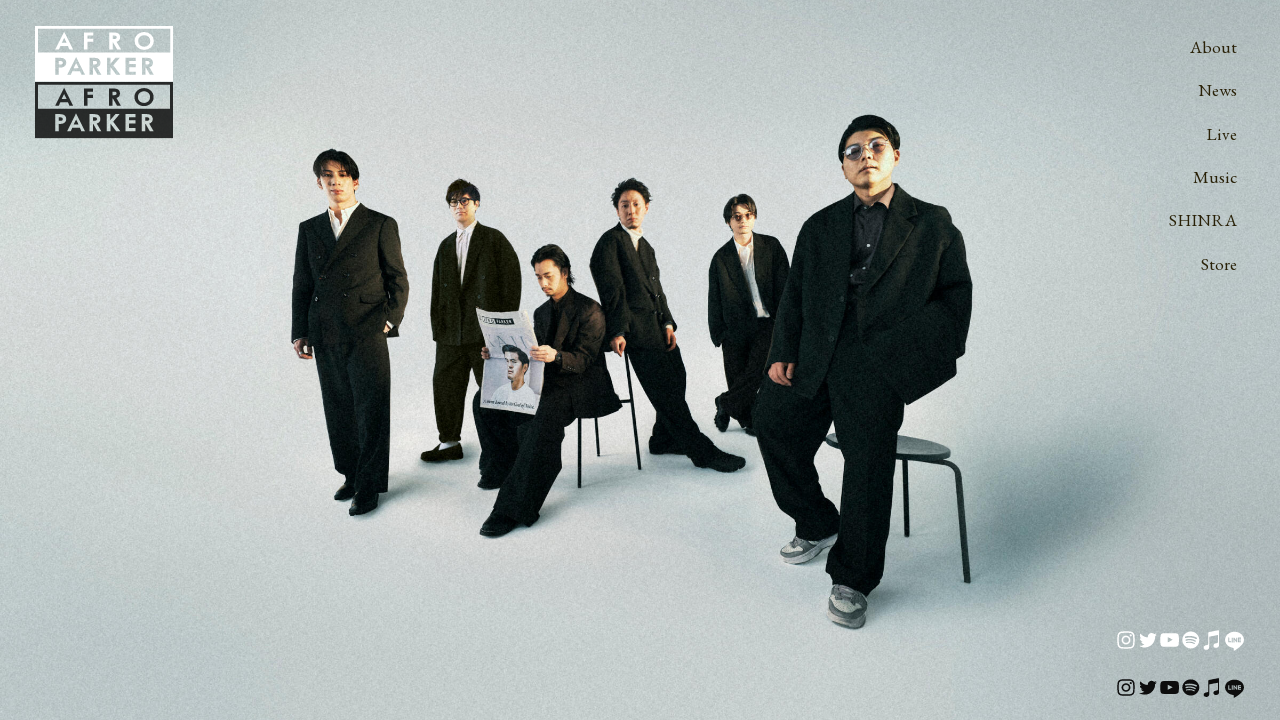

--- FILE ---
content_type: text/html
request_url: https://afroparker.com/
body_size: 55111
content:
<!DOCTYPE HTML><html lang="en"><head><title>AFRO PARKER Official Website</title><meta charset="utf-8" /><meta name="viewport" content="width=device-width,initial-scale=1" /><meta name="color-scheme" content="light only" /><meta name="description" content="2MCと5人のバンドからなる7人組。生音とトラックの融合を基軸とした自由なサウンドアプローチでラップミュージックの新解釈とこれからの時代の創作スタイルを提示する。" /><meta property="og:site_name" content="AFRO PARKER Official Website" /><meta property="og:title" content="AFRO PARKER Official Website" /><meta property="og:type" content="website" /><meta property="og:description" content="2MCと5人のバンドからなる7人組。生音とトラックの融合を基軸とした自由なサウンドアプローチでラップミュージックの新解釈とこれからの時代の創作スタイルを提示する。" /><meta property="og:image" content="https://afroparker.com/assets/images/share.jpg?v=85d74fc2" /><meta property="og:image:type" content="image/jpeg" /><meta property="og:image:width" content="1200" /><meta property="og:image:height" content="675" /><meta property="og:url" content="https://afroparker.com" /><meta property="twitter:card" content="summary_large_image" /><link rel="canonical" href="https://afroparker.com" /><link href="https://fonts.googleapis.com/css2?display=swap&family=EB+Garamond:ital,wght@0,400;0,600;1,400;1,600&family=Montserrat:ital,wght@0,300;0,400;0,600;0,800;1,300;1,400;1,600;1,800&family=Droid+Sans:ital,wght@0,400;1,400&family=Noto+Sans:ital,wght@0,400;1,400" rel="stylesheet" type="text/css" /><link rel="icon" type="image/png" href="assets/images/favicon.png?v=85d74fc2" /><link rel="apple-touch-icon" href="assets/images/apple-touch-icon.png?v=85d74fc2" /><style>html,body,div,span,applet,object,iframe,h1,h2,h3,h4,h5,h6,p,blockquote,pre,a,abbr,acronym,address,big,cite,code,del,dfn,em,img,ins,kbd,q,s,samp,small,strike,strong,sub,sup,tt,var,b,u,i,center,dl,dt,dd,ol,ul,li,fieldset,form,label,legend,table,caption,tbody,tfoot,thead,tr,th,td,article,aside,canvas,details,embed,figure,figcaption,footer,header,hgroup,menu,nav,output,ruby,section,summary,time,mark,audio,video{margin:0;padding:0;border:0;font-size:100%;font:inherit;vertical-align:baseline;}article,aside,details,figcaption,figure,footer,header,hgroup,menu,nav,section{display:block;}body{line-height:1;}ol,ul{list-style:none;}blockquote,q{quotes:none;}blockquote::before,blockquote::after,q::before,q::after{content:'';content:none;}table{border-collapse:collapse;border-spacing:0;}body{-webkit-text-size-adjust:none}mark{background-color:transparent;color:inherit}input::-moz-focus-inner{border:0;padding:0}input[type="text"],input[type="email"],select,textarea{-moz-appearance:none;-webkit-appearance:none;-ms-appearance:none;appearance:none}*, *::before, *::after {box-sizing: border-box;}@keyframes loading-spinner {0% {transform: rotate(0deg);}100% {transform: rotate(360deg);}}.deferred::before {content: '';display: block;width: 4rem;height: 4rem;position: absolute;top: 50%;left: 50%;margin: -2rem 0 0 -2rem;animation: loading-spinner 1s infinite linear;transition: opacity 0.25s ease;transition-delay: 0.5s;opacity: 0;z-index: -1;background-image: url('[data-uri]');background-position: center;background-repeat: no-repeat;background-size: 3rem;}.deferred.loading::before {opacity: 0.35;z-index: 0;}body {line-height: 1.0;min-height: var(--viewport-height);min-width: 320px;overflow-x: hidden;word-wrap: break-word;background-color: #FFFFFF;}body::before {content: '';display: block;background-attachment: scroll;height: var(--background-height);left: 0;pointer-events: none;position: fixed;top: 0;transform: scale(1);width: 100vw;z-index: 0;background-image: url('assets/images/bg.jpg?v=85d74fc2');background-position: center;background-repeat: no-repeat;background-size: cover;}body::after {background-color: #2E2E36;content: '';display: block;pointer-events: none;position: fixed;transform: scale(1);z-index: 1;height: 100%;left: 0;opacity: 0;top: 0;transition: opacity 1s ease-in-out 0s, visibility 1s 0s;visibility: hidden;width: 100%;}body.is-loading::after {opacity: 1;visibility: visible;}:root {--background-height: 100vh;--site-language-alignment: left;--site-language-direction: ltr;--site-language-flex-alignment: flex-start;--site-language-indent-left: 1;--site-language-indent-right: 0;--site-language-margin-left: 0;--site-language-margin-right: auto;--viewport-height: 100vh;}html {font-size: 18pt;}u {text-decoration: underline;}strong {color: inherit;font-weight: bolder;}em {font-style: italic;}code {background-color: rgba(144,144,144,0.25);border-radius: 0.25em;font-family: 'Lucida Console', 'Courier New', monospace;font-size: 0.9em;font-weight: normal;letter-spacing: 0;margin: 0 0.25em;padding: 0.25em 0.5em;text-indent: 0;}mark {background-color: rgba(144,144,144,0.25);}spoiler-text {-webkit-text-stroke: 0;background-color: rgba(32,32,32,0.75);text-shadow: none;text-stroke: 0;color: transparent;cursor: pointer;transition: color 0.1s ease-in-out;}spoiler-text.active {color: #FFFFFF;cursor: text;}s {text-decoration: line-through;}sub {font-size: smaller;vertical-align: sub;}sup {font-size: smaller;vertical-align: super;}a {color: inherit;text-decoration: underline;transition: color 0.25s ease;}a[onclick]:not([href]) {cursor: pointer;}unloaded-script {display: none;}.site-wrapper {-webkit-overflow-scrolling: touch;align-items: center;display: flex;flex-direction: column;justify-content: center;min-height: var(--viewport-height);overflow: hidden;position: relative;z-index: 2;}.site-main {--alignment: var(--site-language-alignment);--flex-alignment: var(--site-language-flex-alignment);--indent-left: var(--site-language-indent-left);--indent-right: var(--site-language-indent-right);--margin-left: var(--site-language-margin-left);--margin-right: var(--site-language-margin-right);--border-radius-tl: 0;--border-radius-tr: 0;--border-radius-br: 0;--border-radius-bl: 0;align-items: center;display: flex;flex-grow: 0;flex-shrink: 0;justify-content: center;max-width: 100%;position: relative;text-align: var(--alignment);z-index: 1;transition: opacity 1s ease 0s,transform 1s ease 0s;}.site-main > .inner {--padding-horizontal: 2rem;--padding-vertical: 2rem;--spacing: 3rem;--width: 100vw;border-radius: var(--border-radius-tl) var(--border-radius-tr) var(--border-radius-br) var(--border-radius-bl);max-width: 100%;position: relative;width: var(--width);z-index: 1;padding: var(--padding-vertical) var(--padding-horizontal);}.site-main > .inner > header {margin-bottom: var(--spacing);border-top-left-radius: inherit;border-top-right-radius: inherit;}.site-main > .inner > footer {margin-top: var(--spacing);border-bottom-left-radius: inherit;border-bottom-right-radius: inherit;}.site-main > .inner > * > * {margin-top: var(--spacing);margin-bottom: var(--spacing);}.site-main > .inner > * > :first-child {margin-top: 0 !important;}.site-main > .inner > * > :last-child {margin-bottom: 0 !important;}.site-main > .inner > .full {margin-left: calc(var(--padding-horizontal) * -1);max-width: calc(100% + calc(var(--padding-horizontal) * 2) + 0.4725px);width: calc(100% + calc(var(--padding-horizontal) * 2) + 0.4725px);}.site-main > .inner > .full:first-child {border-top-left-radius: inherit;border-top-right-radius: inherit;margin-top: calc(var(--padding-vertical) * -1) !important;}.site-main > .inner > .full:last-child {border-bottom-left-radius: inherit;border-bottom-right-radius: inherit;margin-bottom: calc(var(--padding-vertical) * -1) !important;}.site-main > .inner > .full.screen {border-radius: 0 !important;max-width: 100vw;position: relative;width: 100vw;left: 50%;margin-left: -50vw;right: auto;}.site-main > .inner > * > .full {margin-left: calc(-2rem);max-width: calc(100% + 4rem + 0.4725px);width: calc(100% + 4rem + 0.4725px);}.site-main > .inner > * > .full.screen {border-radius: 0 !important;max-width: 100vw;position: relative;width: 100vw;left: 50%;margin-left: -50vw;right: auto;}.site-main > .inner > header > .full:first-child {border-top-left-radius: inherit;border-top-right-radius: inherit;margin-top: -2rem !important;}.site-main > .inner > footer > .full:last-child {margin-bottom: -2rem !important;border-bottom-left-radius: inherit;border-bottom-right-radius: inherit;}body.is-loading .site-main {opacity: 0;transform: translateY(1.6875rem);}.site-main > .inner > header, .site-main > .inner > footer {transition: opacity 0.1875s ease-in-out 0.28125s,visibility 0.1875s linear 0.28125s;}.site-main > .inner > header.hidden, .site-main > .inner > footer.hidden {opacity: 0;transition: opacity 0.1875s ease-in-out,visibility 0.1875s;visibility: hidden;}.site-main > .inner > section {transition: opacity 0.375s ease-in-out 0.1875s,transform 0.375s ease-in-out 0.1875s,min-height 0.1875s ease-in-out,max-height 0.1875s ease-in-out;}.site-main > .inner > section.inactive {opacity: 0;transition: opacity 0.1875s ease-in-out,transform 0.1875s ease-in-out;transform: scale(0.94375);}body.is-instant .site-main, body.is-instant .site-main > .inner > *,body.is-instant .site-main > .inner > section > * {transition: none !important;}body.is-instant::after {display: none !important;transition: none !important;}.image-component {display: block;line-height: 0;max-width: 100%;position: relative;}.image-component > .frame {-webkit-backface-visibility: hidden;-webkit-transform: translate3d(0, 0, 0);display: inline-block;max-width: 100%;overflow: hidden;vertical-align: top;width: 100%;}.image-component > .frame > img {border-radius: 0 !important;max-width: 100%;vertical-align: top;width: inherit;}.image-component.full > .frame {display: block;}.image-component.full:first-child > .frame {border-top-left-radius: inherit;border-top-right-radius: inherit;}.image-component.full:last-child > .frame {border-bottom-left-radius: inherit;border-bottom-right-radius: inherit;}.image-component.instance-2:not(:first-child) {margin-top: 1.5rem !important;}.image-component.instance-2:not(:last-child) {margin-bottom: 1.5rem !important;}.image-component.instance-2 > .frame {width: 100vw;transition: none;}.image-component.instance-2 > .frame > img {transition: none;}.image-component.instance-11 {text-align: left;}.image-component.instance-11:not(:first-child) {margin-top: 0rem !important;}.image-component.instance-11:not(:last-child) {margin-bottom: 0rem !important;}.image-component.instance-11 > .frame {width: 8rem;transition: none;}.image-component.instance-11 > .frame > img {transition: none;}.image-component.instance-1 {text-align: left;}.image-component.instance-1:not(:first-child) {margin-top: 0rem !important;}.image-component.instance-1:not(:last-child) {margin-bottom: 0rem !important;}.image-component.instance-1 > .frame {width: 8rem;transition: none;}.image-component.instance-1 > .frame > img {transition: none;}.image-component.instance-24 {text-align: center;}.image-component.instance-24:not(:first-child) {margin-top: 1.5rem !important;}.image-component.instance-24:not(:last-child) {margin-bottom: 1.5rem !important;}.image-component.instance-24 > .frame {width: 36rem;transition: none;}.image-component.instance-24 > .frame > img {transition: none;}.image-component.instance-7 {text-align: center;}.image-component.instance-7:not(:first-child) {margin-top: 1.5rem !important;}.image-component.instance-7:not(:last-child) {margin-bottom: 1.5rem !important;}.image-component.instance-7 > .frame {width: 36rem;transition: none;}.image-component.instance-7 > .frame > img {transition: none;}.image-component.instance-8 {text-align: center;}.image-component.instance-8:not(:first-child) {margin-top: 1.5rem !important;}.image-component.instance-8:not(:last-child) {margin-bottom: 1.5rem !important;}.image-component.instance-8 > .frame {width: 36rem;transition: none;}.image-component.instance-8 > .frame > img {transition: none;}.image-component.instance-9 {text-align: center;}.image-component.instance-9:not(:first-child) {margin-top: 1.5rem !important;}.image-component.instance-9:not(:last-child) {margin-bottom: 1.5rem !important;}.image-component.instance-9 > .frame {width: 36rem;transition: none;}.image-component.instance-9 > .frame > img {transition: none;}.image-component.instance-10 {text-align: center;}.image-component.instance-10:not(:first-child) {margin-top: 1.5rem !important;}.image-component.instance-10:not(:last-child) {margin-bottom: 1.5rem !important;}.image-component.instance-10 > .frame {width: 36rem;transition: none;}.image-component.instance-10 > .frame > img {transition: none;}.image-component.instance-4 {text-align: center;}.image-component.instance-4:not(:first-child) {margin-top: 1.5rem !important;}.image-component.instance-4:not(:last-child) {margin-bottom: 1.5rem !important;}.image-component.instance-4 > .frame {width: 36rem;transition: none;}.image-component.instance-4 > .frame > img {transition: none;}.image-component.instance-3 {text-align: center;}.image-component.instance-3:not(:first-child) {margin-top: 1.5rem !important;}.image-component.instance-3:not(:last-child) {margin-bottom: 1.5rem !important;}.image-component.instance-3 > .frame {width: 36rem;transition: none;}.image-component.instance-3 > .frame > img {transition: none;}.image-component.style-1 {text-align: center;}.image-component.style-1:not(:first-child) {margin-top: 1.5rem !important;}.image-component.style-1:not(:last-child) {margin-bottom: 1.5rem !important;}.image-component.style-1 > .frame {width: 24.125rem;transition: none;}.image-component.style-1 > .frame > img {transition: none;}.image-component.instance-31 {text-align: center;}.image-component.instance-31:not(:first-child) {margin-top: 1.5rem !important;}.image-component.instance-31:not(:last-child) {margin-bottom: 1.5rem !important;}.image-component.instance-31 > .frame {width: 36rem;transition: none;}.image-component.instance-31 > .frame > img {transition: none;}.image-component.instance-32 {text-align: center;}.image-component.instance-32:not(:first-child) {margin-top: 1.5rem !important;}.image-component.instance-32:not(:last-child) {margin-bottom: 1.5rem !important;}.image-component.instance-32 > .frame {width: 36rem;transition: none;}.image-component.instance-32 > .frame > img {transition: none;}.image-component.instance-27:not(:first-child) {margin-top: 0rem !important;}.image-component.instance-27:not(:last-child) {margin-bottom: 0rem !important;}.image-component.instance-27 > .frame {width: 100vw;transition: none;}.image-component.instance-27 > .frame > img {transition: none;}.image-component.instance-30:not(:first-child) {margin-top: 0rem !important;}.image-component.instance-30:not(:last-child) {margin-bottom: 0rem !important;}.image-component.instance-30 > .frame {width: 100vw;transition: none;}.image-component.instance-30 > .frame > img {transition: none;}.image-component.instance-13:not(:first-child) {margin-top: 0rem !important;}.image-component.instance-13:not(:last-child) {margin-bottom: 0rem !important;}.image-component.instance-13 > .frame {width: 100vw;transition: none;}.image-component.instance-13 > .frame > img {transition: none;}.image-component.instance-35:not(:first-child) {margin-top: 0rem !important;}.image-component.instance-35:not(:last-child) {margin-bottom: 0rem !important;}.image-component.instance-35 > .frame {width: 100vw;transition: none;}.image-component.instance-35 > .frame > img {transition: none;}.image-component.instance-6:not(:first-child) {margin-top: 0rem !important;}.image-component.instance-6:not(:last-child) {margin-bottom: 0rem !important;}.image-component.instance-6 > .frame {width: 100vw;transition: none;}.image-component.instance-6 > .frame > img {transition: none;}.image-component.instance-25:not(:first-child) {margin-top: 0rem !important;}.image-component.instance-25:not(:last-child) {margin-bottom: 0rem !important;}.image-component.instance-25 > .frame {width: 100vw;transition: none;}.image-component.instance-25 > .frame > img {transition: none;}.image-component.instance-26:not(:first-child) {margin-top: 0rem !important;}.image-component.instance-26:not(:last-child) {margin-bottom: 0rem !important;}.image-component.instance-26 > .frame {width: 100vw;transition: none;}.image-component.instance-26 > .frame > img {transition: none;}.image-component.instance-29:not(:first-child) {margin-top: 0rem !important;}.image-component.instance-29:not(:last-child) {margin-bottom: 0rem !important;}.image-component.instance-29 > .frame {width: 100vw;transition: none;}.image-component.instance-29 > .frame > img {transition: none;}.image-component.instance-14:not(:first-child) {margin-top: 0rem !important;}.image-component.instance-14:not(:last-child) {margin-bottom: 0rem !important;}.image-component.instance-14 > .frame {width: 100vw;transition: none;}.image-component.instance-14 > .frame > img {transition: none;}.image-component.instance-15:not(:first-child) {margin-top: 0rem !important;}.image-component.instance-15:not(:last-child) {margin-bottom: 0rem !important;}.image-component.instance-15 > .frame {width: 100vw;transition: none;}.image-component.instance-15 > .frame > img {transition: none;}.image-component.instance-16:not(:first-child) {margin-top: 0rem !important;}.image-component.instance-16:not(:last-child) {margin-bottom: 0rem !important;}.image-component.instance-16 > .frame {width: 100vw;transition: none;}.image-component.instance-16 > .frame > img {transition: none;}.image-component.instance-28:not(:first-child) {margin-top: 0rem !important;}.image-component.instance-28:not(:last-child) {margin-bottom: 0rem !important;}.image-component.instance-28 > .frame {width: 100vw;transition: none;}.image-component.instance-28 > .frame > img {transition: none;}.image-component.instance-17:not(:first-child) {margin-top: 0rem !important;}.image-component.instance-17:not(:last-child) {margin-bottom: 0rem !important;}.image-component.instance-17 > .frame {width: 100vw;transition: none;}.image-component.instance-17 > .frame > img {transition: none;}.image-component.instance-18:not(:first-child) {margin-top: 0rem !important;}.image-component.instance-18:not(:last-child) {margin-bottom: 0rem !important;}.image-component.instance-18 > .frame {width: 100vw;transition: none;}.image-component.instance-18 > .frame > img {transition: none;}.image-component.instance-19:not(:first-child) {margin-top: 0rem !important;}.image-component.instance-19:not(:last-child) {margin-bottom: 0rem !important;}.image-component.instance-19 > .frame {width: 100vw;transition: none;}.image-component.instance-19 > .frame > img {transition: none;}.image-component.instance-12:not(:first-child) {margin-top: 0rem !important;}.image-component.instance-12:not(:last-child) {margin-bottom: 0rem !important;}.image-component.instance-12 > .frame {width: 100vw;transition: none;}.image-component.instance-12 > .frame > img {transition: none;}.image-component.instance-20 {text-align: center;}.image-component.instance-20:not(:first-child) {margin-top: 1.5rem !important;}.image-component.instance-20:not(:last-child) {margin-bottom: 1.5rem !important;}.image-component.instance-20 > .frame {width: 24rem;transition: transform 0.25s ease, z-index 0.25s ease;}.image-component.instance-20 > .frame:hover {transform: rotate(-3deg);z-index: 1;}.text-component {direction: var(--site-language-direction);position: relative;}.text-component span.p {display: block;position: relative;}.text-component span[style], .text-component strong, .text-component a, .text-component code, .text-component mark, .text-component spoiler-text {-webkit-text-fill-color: currentcolor;}.text-component.instance-5 {color: #0D0D0D;font-family: 'EB Garamond', serif;font-size: 2em;line-height: 1;font-weight: 400;}.text-component.instance-5 a {text-decoration: underline;}.text-component.instance-5 a:hover {text-decoration: none;}.text-component.instance-5 span.p:nth-child(n + 2) {margin-top: 1rem;}.text-component.instance-7 {color: #0D0D0D;font-family: 'EB Garamond', serif;font-size: 3em;line-height: 1;font-weight: 400;}.text-component.instance-7 a {text-decoration: underline;}.text-component.instance-7 a:hover {text-decoration: none;}.text-component.instance-7 span.p:nth-child(n + 2) {margin-top: 1rem;}.text-component.style-6:not(:first-child) {margin-top: 1rem !important;}.text-component.style-6:not(:last-child) {margin-bottom: 1rem !important;}.text-component.style-6 {text-align: justify;color: #0D0D0D;font-family: 'Montserrat', sans-serif;letter-spacing: 0.125rem;width: calc(100% + 0.125rem);font-size: 0.875em;line-height: 1.375;font-weight: 300;}.text-component.style-6 a {text-decoration: underline;}.text-component.style-6 a:hover {text-decoration: none;}.text-component.style-6 span.p:nth-child(n + 2) {margin-top: 1rem;}.text-component.instance-10 {font-family: 'Shippori Mincho', serif;}.text-component.style-1 {color: #0D0D0D;font-family: 'EB Garamond', serif;font-size: 1.375em;line-height: 1;font-weight: 400;}.text-component.style-1 a {text-decoration: underline;}.text-component.style-1 a:hover {text-decoration: none;}.text-component.style-1 span.p:nth-child(n + 2) {margin-top: 1rem;}.text-component.instance-65 {font-family: 'Shippori Mincho', serif;}.text-component.style-10:not(:first-child) {margin-top: 0rem !important;}.text-component.style-10:not(:last-child) {margin-bottom: 0rem !important;}.text-component.style-10 {color: #0D0D0D;font-family: 'EB Garamond', serif;font-size: 0.875em;line-height: 1;font-weight: 400;}.text-component.style-10 a {text-decoration: underline;}.text-component.style-10 a:hover {text-decoration: none;}.text-component.style-10 span.p:nth-child(n + 2) {margin-top: 1rem;}.text-component.instance-66 {font-family: 'Shippori Mincho', serif;}.text-component.instance-67 {font-family: 'Shippori Mincho', serif;}.text-component.instance-26 {font-family: 'Shippori Mincho', serif;}.text-component.instance-68 {font-family: 'Shippori Mincho', serif;}.text-component.instance-69 {font-family: 'Shippori Mincho', serif;}.text-component.instance-70 {font-family: 'Shippori Mincho', serif;}.text-component.instance-71 {font-family: 'Shippori Mincho', serif;}.text-component.instance-72 {font-family: 'Shippori Mincho', serif;}.text-component.instance-73 {font-family: 'Shippori Mincho', serif;}.text-component.instance-98 {font-family: 'Shippori Mincho', serif;}.text-component.instance-99 {font-family: 'Shippori Mincho', serif;}.text-component.instance-100 {font-family: 'Shippori Mincho', serif;}.text-component.instance-101 {font-family: 'Shippori Mincho', serif;}.text-component.instance-102 {font-family: 'Shippori Mincho', serif;}.text-component.instance-103 {font-family: 'Shippori Mincho', serif;}.text-component.instance-104 {font-family: 'Shippori Mincho', serif;}.text-component.instance-105 {font-family: 'Shippori Mincho', serif;}.text-component.instance-29 {font-family: 'Shippori Mincho', serif;}.text-component.instance-8 {font-family: 'Shippori Mincho', serif;}.text-component.instance-28 {font-family: 'Shippori Mincho', serif;}.text-component.style-8:not(:first-child) {margin-top: 0rem !important;}.text-component.style-8:not(:last-child) {margin-bottom: 0rem !important;}.text-component.style-8 {text-align: left;text-transform: uppercase;color: rgba(13,13,13,0.451);font-family: 'Montserrat', sans-serif;font-size: 0.625em;line-height: 1;font-weight: 800;}.text-component.style-8 a {text-decoration: underline;}.text-component.style-8 a:hover {text-decoration: none;}.text-component.style-8 span.p:nth-child(n + 2) {margin-top: 1rem;}.text-component.style-9:not(:first-child) {margin-top: 0.125rem !important;}.text-component.style-9:not(:last-child) {margin-bottom: 0.125rem !important;}.text-component.style-9 {text-align: left;text-transform: uppercase;color: rgba(13,13,13,0.451);font-family: 'Montserrat', sans-serif;font-size: 0.625em;line-height: 1;font-weight: 400;}.text-component.style-9 a {text-decoration: underline;}.text-component.style-9 a:hover {text-decoration: none;}.text-component.style-9 span.p:nth-child(n + 2) {margin-top: 1rem;}.text-component.style-11:not(:first-child) {margin-top: 0.375rem !important;}.text-component.style-11:not(:last-child) {margin-bottom: 0.375rem !important;}.text-component.style-11 {color: #0D0D0D;font-family: 'Montserrat', sans-serif;font-size: 1.125em;line-height: 1.25;font-weight: 600;}.text-component.style-11 a {text-decoration: underline;}.text-component.style-11 a:hover {text-decoration: none;}.text-component.style-11 span.p:nth-child(n + 2) {margin-top: 1rem;}.text-component.instance-135 {font-family: 'Shippori Mincho', serif;}.text-component.style-12:not(:first-child) {margin-top: 1rem !important;}.text-component.style-12:not(:last-child) {margin-bottom: 1rem !important;}.text-component.style-12 {color: #0D0D0D;font-family: 'Montserrat', sans-serif;font-size: 0.875em;line-height: 1.25;font-weight: 400;}.text-component.style-12 a {text-decoration: underline;}.text-component.style-12 a:hover {text-decoration: none;}.text-component.style-12 span.p:nth-child(n + 2) {margin-top: 1rem;}.text-component.instance-136 {font-family: 'Shippori Mincho', serif;}.text-component.instance-15 {font-family: 'Shippori Mincho', serif;}.text-component.instance-16 {font-family: 'Shippori Mincho', serif;}.text-component.instance-25 {font-family: 'Shippori Mincho', serif;}.text-component.instance-38 {font-family: 'Shippori Mincho', serif;}.text-component.instance-42 {font-family: 'Shippori Mincho', serif;}.text-component.instance-74 {font-family: 'Shippori Mincho', serif;}.text-component.instance-116 {font-family: 'Shippori Mincho', serif;}.text-component.instance-117 {font-family: 'Shippori Mincho', serif;}.text-component.instance-97 {font-family: 'Shippori Mincho', serif;}.text-component.instance-2 {font-family: 'Shippori Mincho', serif;}.text-component.style-2:not(:first-child) {margin-top: 0.25rem !important;}.text-component.style-2:not(:last-child) {margin-bottom: 0.25rem !important;}.text-component.style-2 {text-align: left;color: #0D0D0D;font-family: 'EB Garamond', serif;font-size: 3em;line-height: 1.625;font-weight: 400;}.text-component.style-2 a {text-decoration: underline;}.text-component.style-2 a:hover {text-decoration: none;}.text-component.style-2 span.p:nth-child(n + 2) {margin-top: 1rem;}.text-component.instance-1 {font-family: 'Shippori Mincho', serif;}.text-component.instance-82 {color: #0D0D0D;font-family: 'EB Garamond', serif;font-size: 1em;line-height: 0.75;font-weight: 400;}.text-component.instance-82 a {text-decoration: underline;}.text-component.instance-82 a:hover {text-decoration: none;}.text-component.instance-82 span.p:nth-child(n + 2) {margin-top: 1rem;}.text-component.instance-115 {color: #0D0D0D;font-family: 'EB Garamond', serif;font-size: 2em;line-height: 1.125;font-weight: 600;}.text-component.instance-115 a {text-decoration: underline;}.text-component.instance-115 a:hover {text-decoration: none;}.text-component.instance-115 span.p:nth-child(n + 2) {margin-top: 1rem;}.text-component.instance-81:not(:first-child) {margin-top: 0rem !important;}.text-component.instance-81:not(:last-child) {margin-bottom: 0rem !important;}.text-component.instance-81 {text-align: justify;color: #0D0D0D;font-family: 'EB Garamond', serif;font-size: 0.875em;line-height: 1.625;font-weight: 600;}.text-component.instance-81 a {text-decoration: underline;}.text-component.instance-81 a:hover {text-decoration: none;}.text-component.instance-81 span.p:nth-child(n + 2) {margin-top: 1rem;}.text-component.instance-81 {font-family: 'Shippori Mincho', serif;}.text-component.instance-118:not(:first-child) {margin-top: 0.25rem !important;}.text-component.instance-118:not(:last-child) {margin-bottom: 0.25rem !important;}.text-component.instance-118 {text-align: justify;color: #0D0D0D;font-family: 'EB Garamond', serif;font-size: 0.875em;line-height: 1.625;font-weight: 400;}.text-component.instance-118 a {text-decoration: underline;}.text-component.instance-118 a:hover {text-decoration: none;}.text-component.instance-118 span.p:nth-child(n + 2) {margin-top: 1rem;}.text-component.instance-118 {font-family: 'Shippori Mincho', serif;}.text-component.instance-119:not(:first-child) {margin-top: 0rem !important;}.text-component.instance-119:not(:last-child) {margin-bottom: 0rem !important;}.text-component.instance-119 {text-align: justify;color: #0D0D0D;font-family: 'EB Garamond', serif;font-size: 0.875em;line-height: 1.625;font-weight: 600;}.text-component.instance-119 a {text-decoration: underline;}.text-component.instance-119 a:hover {text-decoration: none;}.text-component.instance-119 span.p:nth-child(n + 2) {margin-top: 1rem;}.text-component.instance-119 {font-family: 'Shippori Mincho', serif;}.text-component.instance-120:not(:first-child) {margin-top: 0.25rem !important;}.text-component.instance-120:not(:last-child) {margin-bottom: 0.25rem !important;}.text-component.instance-120 {text-align: justify;color: #0D0D0D;font-family: 'EB Garamond', serif;font-size: 0.875em;line-height: 1.625;font-weight: 400;}.text-component.instance-120 a {text-decoration: underline;}.text-component.instance-120 a:hover {text-decoration: none;}.text-component.instance-120 span.p:nth-child(n + 2) {margin-top: 1rem;}.text-component.instance-120 {font-family: 'Shippori Mincho', serif;}.text-component.instance-86:not(:first-child) {margin-top: 0rem !important;}.text-component.instance-86:not(:last-child) {margin-bottom: 0rem !important;}.text-component.instance-86 {text-align: justify;color: #0D0D0D;font-family: 'EB Garamond', serif;font-size: 0.875em;line-height: 1.625;font-weight: 600;}.text-component.instance-86 a {text-decoration: underline;}.text-component.instance-86 a:hover {text-decoration: none;}.text-component.instance-86 span.p:nth-child(n + 2) {margin-top: 1rem;}.text-component.instance-86 {font-family: 'Shippori Mincho', serif;}.text-component.instance-87:not(:first-child) {margin-top: 0.25rem !important;}.text-component.instance-87:not(:last-child) {margin-bottom: 0.25rem !important;}.text-component.instance-87 {text-align: justify;color: #0D0D0D;font-family: 'EB Garamond', serif;font-size: 0.875em;line-height: 1.625;font-weight: 400;}.text-component.instance-87 a {text-decoration: underline;}.text-component.instance-87 a:hover {text-decoration: none;}.text-component.instance-87 span.p:nth-child(n + 2) {margin-top: 1rem;}.text-component.instance-87 {font-family: 'Shippori Mincho', serif;}.text-component.instance-122:not(:first-child) {margin-top: 0rem !important;}.text-component.instance-122:not(:last-child) {margin-bottom: 0rem !important;}.text-component.instance-122 {text-align: justify;color: #0D0D0D;font-family: 'EB Garamond', serif;font-size: 0.875em;line-height: 1.625;font-weight: 600;}.text-component.instance-122 a {text-decoration: underline;}.text-component.instance-122 a:hover {text-decoration: none;}.text-component.instance-122 span.p:nth-child(n + 2) {margin-top: 1rem;}.text-component.instance-122 {font-family: 'Shippori Mincho', serif;}.text-component.instance-41:not(:first-child) {margin-top: 0.25rem !important;}.text-component.instance-41:not(:last-child) {margin-bottom: 0.25rem !important;}.text-component.instance-41 {text-align: justify;color: #0D0D0D;font-family: 'EB Garamond', serif;font-size: 0.875em;line-height: 1.625;font-weight: 400;}.text-component.instance-41 a {text-decoration: underline;}.text-component.instance-41 a:hover {text-decoration: none;}.text-component.instance-41 span.p:nth-child(n + 2) {margin-top: 1rem;}.text-component.instance-41 {font-family: 'Shippori Mincho', serif;}.text-component.instance-91 {color: #0D0D0D;font-family: 'EB Garamond', serif;font-size: 1em;line-height: 0.75;font-weight: 400;}.text-component.instance-91 a {text-decoration: underline;}.text-component.instance-91 a:hover {text-decoration: none;}.text-component.instance-91 span.p:nth-child(n + 2) {margin-top: 1rem;}.text-component.instance-111 {color: #0D0D0D;font-family: 'EB Garamond', serif;font-size: 2em;line-height: 1.125;font-weight: 600;}.text-component.instance-111 a {text-decoration: underline;}.text-component.instance-111 a:hover {text-decoration: none;}.text-component.instance-111 span.p:nth-child(n + 2) {margin-top: 1rem;}.text-component.instance-121:not(:first-child) {margin-top: 0rem !important;}.text-component.instance-121:not(:last-child) {margin-bottom: 0rem !important;}.text-component.instance-121 {text-align: justify;color: #0D0D0D;font-family: 'EB Garamond', serif;font-size: 0.875em;line-height: 1.625;font-weight: 600;}.text-component.instance-121 a {text-decoration: underline;}.text-component.instance-121 a:hover {text-decoration: none;}.text-component.instance-121 span.p:nth-child(n + 2) {margin-top: 1rem;}.text-component.instance-121 {font-family: 'Shippori Mincho', serif;}.text-component.instance-123:not(:first-child) {margin-top: 0.25rem !important;}.text-component.instance-123:not(:last-child) {margin-bottom: 0.25rem !important;}.text-component.instance-123 {text-align: justify;color: #0D0D0D;font-family: 'EB Garamond', serif;font-size: 0.875em;line-height: 1.625;font-weight: 400;}.text-component.instance-123 a {text-decoration: underline;}.text-component.instance-123 a:hover {text-decoration: none;}.text-component.instance-123 span.p:nth-child(n + 2) {margin-top: 1rem;}.text-component.instance-123 {font-family: 'Shippori Mincho', serif;}.text-component.instance-125:not(:first-child) {margin-top: 0rem !important;}.text-component.instance-125:not(:last-child) {margin-bottom: 0rem !important;}.text-component.instance-125 {text-align: justify;color: #0D0D0D;font-family: 'EB Garamond', serif;font-size: 0.875em;line-height: 1.625;font-weight: 600;}.text-component.instance-125 a {text-decoration: underline;}.text-component.instance-125 a:hover {text-decoration: none;}.text-component.instance-125 span.p:nth-child(n + 2) {margin-top: 1rem;}.text-component.instance-125 {font-family: 'Shippori Mincho', serif;}.text-component.instance-126:not(:first-child) {margin-top: 0.25rem !important;}.text-component.instance-126:not(:last-child) {margin-bottom: 0.25rem !important;}.text-component.instance-126 {text-align: justify;color: #0D0D0D;font-family: 'EB Garamond', serif;font-size: 0.875em;line-height: 1.625;font-weight: 400;}.text-component.instance-126 a {text-decoration: underline;}.text-component.instance-126 a:hover {text-decoration: none;}.text-component.instance-126 span.p:nth-child(n + 2) {margin-top: 1rem;}.text-component.instance-126 {font-family: 'Shippori Mincho', serif;}.text-component.instance-127:not(:first-child) {margin-top: 0rem !important;}.text-component.instance-127:not(:last-child) {margin-bottom: 0rem !important;}.text-component.instance-127 {text-align: justify;color: #0D0D0D;font-family: 'EB Garamond', serif;font-size: 0.875em;line-height: 1.625;font-weight: 600;}.text-component.instance-127 a {text-decoration: underline;}.text-component.instance-127 a:hover {text-decoration: none;}.text-component.instance-127 span.p:nth-child(n + 2) {margin-top: 1rem;}.text-component.instance-127 {font-family: 'Shippori Mincho', serif;}.text-component.instance-128:not(:first-child) {margin-top: 0.25rem !important;}.text-component.instance-128:not(:last-child) {margin-bottom: 0.25rem !important;}.text-component.instance-128 {text-align: justify;color: #0D0D0D;font-family: 'EB Garamond', serif;font-size: 0.875em;line-height: 1.625;font-weight: 400;}.text-component.instance-128 a {text-decoration: underline;}.text-component.instance-128 a:hover {text-decoration: none;}.text-component.instance-128 span.p:nth-child(n + 2) {margin-top: 1rem;}.text-component.instance-128 {font-family: 'Shippori Mincho', serif;}.text-component.instance-129:not(:first-child) {margin-top: 0rem !important;}.text-component.instance-129:not(:last-child) {margin-bottom: 0rem !important;}.text-component.instance-129 {text-align: justify;color: #0D0D0D;font-family: 'EB Garamond', serif;font-size: 0.875em;line-height: 1.625;font-weight: 600;}.text-component.instance-129 a {text-decoration: underline;}.text-component.instance-129 a:hover {text-decoration: none;}.text-component.instance-129 span.p:nth-child(n + 2) {margin-top: 1rem;}.text-component.instance-129 {font-family: 'Shippori Mincho', serif;}.text-component.instance-130:not(:first-child) {margin-top: 0.25rem !important;}.text-component.instance-130:not(:last-child) {margin-bottom: 0.25rem !important;}.text-component.instance-130 {text-align: justify;color: #0D0D0D;font-family: 'EB Garamond', serif;font-size: 0.875em;line-height: 1.625;font-weight: 400;}.text-component.instance-130 a {text-decoration: underline;}.text-component.instance-130 a:hover {text-decoration: none;}.text-component.instance-130 span.p:nth-child(n + 2) {margin-top: 1rem;}.text-component.instance-130 {font-family: 'Shippori Mincho', serif;}.text-component.style-3:not(:first-child) {margin-top: 0rem !important;}.text-component.style-3:not(:last-child) {margin-bottom: 0rem !important;}.text-component.style-3 {text-align: justify;color: #0D0D0D;font-family: 'EB Garamond', serif;font-size: 1.5em;line-height: 1.5;font-weight: 400;}.text-component.style-3 a {text-decoration: underline;}.text-component.style-3 a:hover {text-decoration: none;}.text-component.style-3 span.p:nth-child(n + 2) {margin-top: 1rem;}.text-component.style-5:not(:first-child) {margin-top: 0rem !important;}.text-component.style-5:not(:last-child) {margin-bottom: 0rem !important;}.text-component.style-5 {text-align: justify;color: #8C8C8C;font-family: 'Montserrat', sans-serif;letter-spacing: 0.125rem;width: calc(100% + 0.125rem);font-size: 0.75em;line-height: 1.375;font-weight: 600;}.text-component.style-5 a {text-decoration: underline;}.text-component.style-5 a:hover {text-decoration: none;}.text-component.style-5 span.p:nth-child(n + 2) {margin-top: 1rem;}.text-component.instance-85 {font-family: 'Shippori Mincho', serif;}.text-component.instance-90 {font-family: 'Shippori Mincho', serif;}.text-component.instance-45 {font-family: 'Shippori Mincho', serif;}.text-component.instance-140 {font-family: 'Shippori Mincho', serif;}.text-component.instance-19 {font-family: 'Shippori Mincho', serif;}.text-component.instance-77 {font-family: 'Shippori Mincho', serif;}.text-component.instance-80 {font-family: 'Shippori Mincho', serif;}.text-component.instance-110 {font-family: 'Shippori Mincho', serif;}.text-component.instance-46 {font-family: 'Shippori Mincho', serif;}.text-component.instance-48 {font-family: 'Shippori Mincho', serif;}.text-component.instance-49 {font-family: 'Shippori Mincho', serif;}.text-component.instance-51 {font-family: 'Shippori Mincho', serif;}.text-component.instance-54 {font-family: 'Shippori Mincho', serif;}.text-component.instance-21 {font-family: 'Shipper Mincho', serif;}.text-component.instance-23 {font-family: 'Shippori Mincho', serif;}.text-component.instance-13:not(:first-child) {margin-top: 0.25rem !important;}.text-component.instance-13:not(:last-child) {margin-bottom: 0.25rem !important;}.text-component.instance-13 {text-align: center;color: #0D0D0D;font-family: 'Droid Sans', sans-serif;font-size: 3em;line-height: 1.625;font-weight: 400;}.text-component.instance-13 a {text-decoration: underline;}.text-component.instance-13 a:hover {text-decoration: none;}.text-component.instance-13 span.p:nth-child(n + 2) {margin-top: 1rem;}.text-component.instance-13 {font-family: 'Dela Gothic One', cursive;}.text-component.instance-14:not(:first-child) {margin-top: 0.25rem !important;}.text-component.instance-14:not(:last-child) {margin-bottom: 0.25rem !important;}.text-component.instance-14 {color: #0D0D0D;font-family: 'EB Garamond', serif;font-size: 0.875em;line-height: 1.625;font-weight: 400;}.text-component.instance-14 a {text-decoration: underline;}.text-component.instance-14 a:hover {text-decoration: none;}.text-component.instance-14 span.p:nth-child(n + 2) {margin-top: 1rem;}.text-component.instance-14 {font-family: sans-serif;}.text-component.style-13:not(:first-child) {margin-top: 0.5rem !important;}.text-component.style-13:not(:last-child) {margin-bottom: 0.5rem !important;}.text-component.style-13 {color: #0D0D0D;font-family: 'Noto Sans', sans-serif;font-size: 0.875em;line-height: 1.625;font-weight: 400;}.text-component.style-13 a {text-decoration: underline;}.text-component.style-13 a:hover {text-decoration: none;}.text-component.style-13 span.p:nth-child(n + 2) {margin-top: 1rem;}.container-component {position: relative;}.container-component > .wrapper {vertical-align: top;position: relative;max-width: 100%;border-radius: inherit;}.container-component > .wrapper > .inner {vertical-align: top;position: relative;max-width: 100%;border-radius: inherit;text-align: var(--alignment);}.container-component.full:first-child > .wrapper {border-top-left-radius: inherit;border-top-right-radius: inherit;}.container-component.full:last-child > .wrapper {border-bottom-left-radius: inherit;border-bottom-right-radius: inherit;}.container-component.full:first-child > .wrapper > .inner {border-top-left-radius: inherit;border-top-right-radius: inherit;}.container-component.full:last-child > .wrapper > .inner {border-bottom-left-radius: inherit;border-bottom-right-radius: inherit;}.container-component.instance-9 {--alignment: left;--flex-alignment: flex-start;--indent-left: 1;--indent-right: 0;--margin-left: 0;--margin-right: auto;display: flex;width: 100%;align-items: center;justify-content: center;background-color: transparent;}.container-component.instance-9:not(:first-child) {margin-top: 0rem !important;}.container-component.instance-9:not(:last-child) {margin-bottom: 0rem !important;}.container-component.instance-9 > .wrapper > .inner {--gutters: calc(var(--padding-horizontal) * 2);--padding-horizontal: 2rem;--padding-vertical: 1.5rem;padding: var(--padding-vertical) var(--padding-horizontal);}.container-component.instance-9 > .wrapper {max-width: var(--width);width: 100%;}.container-component.instance-9.default > .wrapper > .inner > * {margin-bottom: var(--spacing);margin-top: var(--spacing);}.container-component.instance-9.default > .wrapper > .inner > *:first-child {margin-top: 0 !important;}.container-component.instance-9.default > .wrapper > .inner > *:last-child {margin-bottom: 0 !important;}.container-component.instance-9.columns > .wrapper > .inner {flex-wrap: wrap;display: flex;align-items: flex-start;}.container-component.instance-9.columns > .wrapper > .inner > * {flex-grow: 0;flex-shrink: 0;max-width: 100%;text-align: var(--alignment);padding: 0 0 0 var(--gutters);}.container-component.instance-9.columns > .wrapper > .inner > * > * {margin-bottom: var(--spacing);margin-top: var(--spacing);}.container-component.instance-9.columns > .wrapper > .inner > * > *:first-child {margin-top: 0 !important;}.container-component.instance-9.columns > .wrapper > .inner > * > *:last-child {margin-bottom: 0 !important;}.container-component.instance-9.columns > .wrapper > .inner > *:first-child {margin-left: calc(var(--gutters) * -1);}.container-component.instance-9.default > .wrapper > .inner > .full {margin-left: calc(var(--padding-horizontal) * -1);max-width: none !important;width: calc(100% + (var(--padding-horizontal) * 2) + 0.4725px);}.container-component.instance-9.default > .wrapper > .inner > .full:first-child {margin-top: calc(var(--padding-vertical) * -1) !important;border-top-left-radius: inherit;border-top-right-radius: inherit;}.container-component.instance-9.default > .wrapper > .inner > .full:last-child {margin-bottom: calc(var(--padding-vertical) * -1) !important;border-bottom-left-radius: inherit;border-bottom-right-radius: inherit;}.container-component.instance-9.columns > .wrapper > .inner > div > .full {margin-left: calc(var(--gutters) * -0.5);max-width: none !important;width: calc(100% + var(--gutters) + 0.4725px);}.container-component.instance-9.columns > .wrapper > .inner > div:first-child > .full {margin-left: calc(var(--padding-horizontal) * -1);width: calc(100% + var(--padding-horizontal) + calc(var(--gutters) * 0.5) + 0.4725px);}.container-component.instance-9.columns > .wrapper > .inner > div:last-child > .full {width: calc(100% + var(--padding-horizontal) + calc(var(--gutters) * 0.5) + 0.4725px);}.container-component.instance-9.columns > .wrapper > .inner > div > .full:first-child {margin-top: calc(var(--padding-vertical) * -1) !important;}.container-component.instance-9.columns > .wrapper > .inner > div > .full:last-child {margin-bottom: calc(var(--padding-vertical) * -1) !important;}.container-component.instance-9.columns > .wrapper > .inner > div:first-child, .container-component.instance-9.columns > .wrapper > .inner > div:first-child > .full:first-child {border-top-left-radius: inherit;}.container-component.instance-9.columns > .wrapper > .inner > div:last-child, .container-component.instance-9.columns > .wrapper > .inner > div:last-child > .full:first-child {border-top-right-radius: inherit;}.container-component.instance-9.columns > .wrapper > .inner > .full {align-self: stretch;}.container-component.instance-9.columns > .wrapper > .inner > .full:first-child {border-bottom-left-radius: inherit;border-top-left-radius: inherit;}.container-component.instance-9.columns > .wrapper > .inner > .full:last-child {border-bottom-right-radius: inherit;border-top-right-radius: inherit;}.container-component.instance-9.columns > .wrapper > .inner > .full > .full:first-child:last-child {border-radius: inherit;height: calc(100% + (var(--padding-vertical) * 2));}.container-component.instance-9.columns > .wrapper > .inner > .full > .full:first-child:last-child > * {border-radius: inherit;height: 100%;position: absolute;width: 100%;}.container-component.instance-9 > .wrapper > .inner > :nth-child(1) {width: calc(80% + (var(--gutters) / 2));--alignment: left;--flex-alignment: flex-start;--indent-left: 1;--indent-right: 0;--margin-left: 0;--margin-right: auto;}.container-component.instance-9 > .wrapper > .inner > :nth-child(2) {width: calc(20% + (var(--gutters) / 2));--alignment: right;--flex-alignment: flex-end;--indent-left: 0;--indent-right: 1;--margin-left: auto;--margin-right: 0;}.container-component.instance-44 {--alignment: left;--flex-alignment: flex-start;--indent-left: 1;--indent-right: 0;--margin-left: 0;--margin-right: auto;display: flex;width: 100%;align-items: center;justify-content: center;background-color: transparent;}.container-component.instance-44:not(:first-child) {margin-top: 0rem !important;}.container-component.instance-44:not(:last-child) {margin-bottom: 0rem !important;}.container-component.instance-44 > .wrapper > .inner {--gutters: calc(var(--padding-horizontal) * 2);--padding-horizontal: 2rem;--padding-vertical: 2rem;padding: var(--padding-vertical) var(--padding-horizontal);}.container-component.instance-44 > .wrapper {max-width: var(--width);width: 100%;}.container-component.instance-44.default > .wrapper > .inner > * {margin-bottom: var(--spacing);margin-top: var(--spacing);}.container-component.instance-44.default > .wrapper > .inner > *:first-child {margin-top: 0 !important;}.container-component.instance-44.default > .wrapper > .inner > *:last-child {margin-bottom: 0 !important;}.container-component.instance-44.columns > .wrapper > .inner {flex-wrap: wrap;display: flex;align-items: flex-start;}.container-component.instance-44.columns > .wrapper > .inner > * {flex-grow: 0;flex-shrink: 0;max-width: 100%;text-align: var(--alignment);padding: 0 0 0 var(--gutters);}.container-component.instance-44.columns > .wrapper > .inner > * > * {margin-bottom: var(--spacing);margin-top: var(--spacing);}.container-component.instance-44.columns > .wrapper > .inner > * > *:first-child {margin-top: 0 !important;}.container-component.instance-44.columns > .wrapper > .inner > * > *:last-child {margin-bottom: 0 !important;}.container-component.instance-44.columns > .wrapper > .inner > *:first-child {margin-left: calc(var(--gutters) * -1);}.container-component.instance-44.default > .wrapper > .inner > .full {margin-left: calc(var(--padding-horizontal) * -1);max-width: none !important;width: calc(100% + (var(--padding-horizontal) * 2) + 0.4725px);}.container-component.instance-44.default > .wrapper > .inner > .full:first-child {margin-top: calc(var(--padding-vertical) * -1) !important;border-top-left-radius: inherit;border-top-right-radius: inherit;}.container-component.instance-44.default > .wrapper > .inner > .full:last-child {margin-bottom: calc(var(--padding-vertical) * -1) !important;border-bottom-left-radius: inherit;border-bottom-right-radius: inherit;}.container-component.instance-44.columns > .wrapper > .inner > div > .full {margin-left: calc(var(--gutters) * -0.5);max-width: none !important;width: calc(100% + var(--gutters) + 0.4725px);}.container-component.instance-44.columns > .wrapper > .inner > div:first-child > .full {margin-left: calc(var(--padding-horizontal) * -1);width: calc(100% + var(--padding-horizontal) + calc(var(--gutters) * 0.5) + 0.4725px);}.container-component.instance-44.columns > .wrapper > .inner > div:last-child > .full {width: calc(100% + var(--padding-horizontal) + calc(var(--gutters) * 0.5) + 0.4725px);}.container-component.instance-44.columns > .wrapper > .inner > div > .full:first-child {margin-top: calc(var(--padding-vertical) * -1) !important;}.container-component.instance-44.columns > .wrapper > .inner > div > .full:last-child {margin-bottom: calc(var(--padding-vertical) * -1) !important;}.container-component.instance-44.columns > .wrapper > .inner > div:first-child, .container-component.instance-44.columns > .wrapper > .inner > div:first-child > .full:first-child {border-top-left-radius: inherit;}.container-component.instance-44.columns > .wrapper > .inner > div:last-child, .container-component.instance-44.columns > .wrapper > .inner > div:last-child > .full:first-child {border-top-right-radius: inherit;}.container-component.instance-44.columns > .wrapper > .inner > .full {align-self: stretch;}.container-component.instance-44.columns > .wrapper > .inner > .full:first-child {border-bottom-left-radius: inherit;border-top-left-radius: inherit;}.container-component.instance-44.columns > .wrapper > .inner > .full:last-child {border-bottom-right-radius: inherit;border-top-right-radius: inherit;}.container-component.instance-44.columns > .wrapper > .inner > .full > .full:first-child:last-child {border-radius: inherit;height: calc(100% + (var(--padding-vertical) * 2));}.container-component.instance-44.columns > .wrapper > .inner > .full > .full:first-child:last-child > * {border-radius: inherit;height: 100%;position: absolute;width: 100%;}.container-component.instance-11 {--alignment: left;--flex-alignment: flex-start;--indent-left: 1;--indent-right: 0;--margin-left: 0;--margin-right: auto;}.container-component.instance-11:not(:first-child) {margin-top: 0rem !important;}.container-component.instance-11:not(:last-child) {margin-bottom: 0rem !important;}.container-component.instance-11 > .wrapper {display: block;margin: 0 auto 0 auto;width: 60rem;background-color: #FFFFFF;}.container-component.instance-11 > .wrapper > .inner {--gutters: 2rem;--padding-horizontal: 2.5rem;--padding-vertical: 1.5rem;--spacing: 1.5rem;padding: var(--padding-vertical) var(--padding-horizontal);}.container-component.instance-11.default > .wrapper > .inner > * {margin-bottom: var(--spacing);margin-top: var(--spacing);}.container-component.instance-11.default > .wrapper > .inner > *:first-child {margin-top: 0 !important;}.container-component.instance-11.default > .wrapper > .inner > *:last-child {margin-bottom: 0 !important;}.container-component.instance-11.columns > .wrapper > .inner {flex-wrap: wrap;display: flex;align-items: flex-start;}.container-component.instance-11.columns > .wrapper > .inner > * {flex-grow: 0;flex-shrink: 0;max-width: 100%;text-align: var(--alignment);padding: 0 0 0 var(--gutters);}.container-component.instance-11.columns > .wrapper > .inner > * > * {margin-bottom: var(--spacing);margin-top: var(--spacing);}.container-component.instance-11.columns > .wrapper > .inner > * > *:first-child {margin-top: 0 !important;}.container-component.instance-11.columns > .wrapper > .inner > * > *:last-child {margin-bottom: 0 !important;}.container-component.instance-11.columns > .wrapper > .inner > *:first-child {margin-left: calc(var(--gutters) * -1);}.container-component.instance-11.default > .wrapper > .inner > .full {margin-left: calc(var(--padding-horizontal) * -1);max-width: none !important;width: calc(100% + (var(--padding-horizontal) * 2) + 0.4725px);}.container-component.instance-11.default > .wrapper > .inner > .full:first-child {margin-top: calc(var(--padding-vertical) * -1) !important;border-top-left-radius: inherit;border-top-right-radius: inherit;}.container-component.instance-11.default > .wrapper > .inner > .full:last-child {margin-bottom: calc(var(--padding-vertical) * -1) !important;border-bottom-left-radius: inherit;border-bottom-right-radius: inherit;}.container-component.instance-11.columns > .wrapper > .inner > div > .full {margin-left: calc(var(--gutters) * -0.5);max-width: none !important;width: calc(100% + var(--gutters) + 0.4725px);}.container-component.instance-11.columns > .wrapper > .inner > div:first-child > .full {margin-left: calc(var(--padding-horizontal) * -1);width: calc(100% + var(--padding-horizontal) + calc(var(--gutters) * 0.5) + 0.4725px);}.container-component.instance-11.columns > .wrapper > .inner > div:last-child > .full {width: calc(100% + var(--padding-horizontal) + calc(var(--gutters) * 0.5) + 0.4725px);}.container-component.instance-11.columns > .wrapper > .inner > div > .full:first-child {margin-top: calc(var(--padding-vertical) * -1) !important;}.container-component.instance-11.columns > .wrapper > .inner > div > .full:last-child {margin-bottom: calc(var(--padding-vertical) * -1) !important;}.container-component.instance-11.columns > .wrapper > .inner > div:first-child, .container-component.instance-11.columns > .wrapper > .inner > div:first-child > .full:first-child {border-top-left-radius: inherit;}.container-component.instance-11.columns > .wrapper > .inner > div:last-child, .container-component.instance-11.columns > .wrapper > .inner > div:last-child > .full:first-child {border-top-right-radius: inherit;}.container-component.instance-11.columns > .wrapper > .inner > .full {align-self: stretch;}.container-component.instance-11.columns > .wrapper > .inner > .full:first-child {border-bottom-left-radius: inherit;border-top-left-radius: inherit;}.container-component.instance-11.columns > .wrapper > .inner > .full:last-child {border-bottom-right-radius: inherit;border-top-right-radius: inherit;}.container-component.instance-11.columns > .wrapper > .inner > .full > .full:first-child:last-child {border-radius: inherit;height: calc(100% + (var(--padding-vertical) * 2));}.container-component.instance-11.columns > .wrapper > .inner > .full > .full:first-child:last-child > * {border-radius: inherit;height: 100%;position: absolute;width: 100%;}.container-component.instance-3 {--alignment: left;--flex-alignment: flex-start;--indent-left: 1;--indent-right: 0;--margin-left: 0;--margin-right: auto;}.container-component.instance-3:not(:first-child) {margin-top: 1.25rem !important;}.container-component.instance-3:not(:last-child) {margin-bottom: 0rem !important;}.container-component.instance-3 > .wrapper {display: block;margin: 0 auto 0 auto;width: 50rem;background-color: #FFFFFF;border-radius: 0.375rem;}.container-component.instance-3 > .wrapper > .inner {--gutters: 2rem;--padding-horizontal: 2.5rem;--padding-vertical: 2.75rem;--spacing: 1.5rem;padding: var(--padding-vertical) var(--padding-horizontal);border-radius: calc(0.375rem - 0px);}.container-component.instance-3.default > .wrapper > .inner > * {margin-bottom: var(--spacing);margin-top: var(--spacing);}.container-component.instance-3.default > .wrapper > .inner > *:first-child {margin-top: 0 !important;}.container-component.instance-3.default > .wrapper > .inner > *:last-child {margin-bottom: 0 !important;}.container-component.instance-3.columns > .wrapper > .inner {flex-wrap: wrap;display: flex;align-items: flex-start;}.container-component.instance-3.columns > .wrapper > .inner > * {flex-grow: 0;flex-shrink: 0;max-width: 100%;text-align: var(--alignment);padding: 0 0 0 var(--gutters);}.container-component.instance-3.columns > .wrapper > .inner > * > * {margin-bottom: var(--spacing);margin-top: var(--spacing);}.container-component.instance-3.columns > .wrapper > .inner > * > *:first-child {margin-top: 0 !important;}.container-component.instance-3.columns > .wrapper > .inner > * > *:last-child {margin-bottom: 0 !important;}.container-component.instance-3.columns > .wrapper > .inner > *:first-child {margin-left: calc(var(--gutters) * -1);}.container-component.instance-3.default > .wrapper > .inner > .full {margin-left: calc(var(--padding-horizontal) * -1);max-width: none !important;width: calc(100% + (var(--padding-horizontal) * 2) + 0.4725px);}.container-component.instance-3.default > .wrapper > .inner > .full:first-child {margin-top: calc(var(--padding-vertical) * -1) !important;border-top-left-radius: inherit;border-top-right-radius: inherit;}.container-component.instance-3.default > .wrapper > .inner > .full:last-child {margin-bottom: calc(var(--padding-vertical) * -1) !important;border-bottom-left-radius: inherit;border-bottom-right-radius: inherit;}.container-component.instance-3.columns > .wrapper > .inner > div > .full {margin-left: calc(var(--gutters) * -0.5);max-width: none !important;width: calc(100% + var(--gutters) + 0.4725px);}.container-component.instance-3.columns > .wrapper > .inner > div:first-child > .full {margin-left: calc(var(--padding-horizontal) * -1);width: calc(100% + var(--padding-horizontal) + calc(var(--gutters) * 0.5) + 0.4725px);}.container-component.instance-3.columns > .wrapper > .inner > div:last-child > .full {width: calc(100% + var(--padding-horizontal) + calc(var(--gutters) * 0.5) + 0.4725px);}.container-component.instance-3.columns > .wrapper > .inner > div > .full:first-child {margin-top: calc(var(--padding-vertical) * -1) !important;}.container-component.instance-3.columns > .wrapper > .inner > div > .full:last-child {margin-bottom: calc(var(--padding-vertical) * -1) !important;}.container-component.instance-3.columns > .wrapper > .inner > div:first-child, .container-component.instance-3.columns > .wrapper > .inner > div:first-child > .full:first-child {border-top-left-radius: inherit;}.container-component.instance-3.columns > .wrapper > .inner > div:last-child, .container-component.instance-3.columns > .wrapper > .inner > div:last-child > .full:first-child {border-top-right-radius: inherit;}.container-component.instance-3.columns > .wrapper > .inner > .full {align-self: stretch;}.container-component.instance-3.columns > .wrapper > .inner > .full:first-child {border-bottom-left-radius: inherit;border-top-left-radius: inherit;}.container-component.instance-3.columns > .wrapper > .inner > .full:last-child {border-bottom-right-radius: inherit;border-top-right-radius: inherit;}.container-component.instance-3.columns > .wrapper > .inner > .full > .full:first-child:last-child {border-radius: inherit;height: calc(100% + (var(--padding-vertical) * 2));}.container-component.instance-3.columns > .wrapper > .inner > .full > .full:first-child:last-child > * {border-radius: inherit;height: 100%;position: absolute;width: 100%;}.container-component.style-6 {--alignment: left;--flex-alignment: flex-start;--indent-left: 1;--indent-right: 0;--margin-left: 0;--margin-right: auto;}.container-component.style-6:not(:first-child) {margin-top: 0rem !important;}.container-component.style-6:not(:last-child) {margin-bottom: 0rem !important;}.container-component.style-6 > .wrapper {display: block;margin: 0 auto 0 auto;width: 60rem;background-color: #FFFFFF;}.container-component.style-6 > .wrapper > .inner {--gutters: 2rem;--padding-horizontal: 2.5rem;--padding-vertical: 2.75rem;--spacing: 1.5rem;padding: var(--padding-vertical) var(--padding-horizontal);}.container-component.style-6.default > .wrapper > .inner > * {margin-bottom: var(--spacing);margin-top: var(--spacing);}.container-component.style-6.default > .wrapper > .inner > *:first-child {margin-top: 0 !important;}.container-component.style-6.default > .wrapper > .inner > *:last-child {margin-bottom: 0 !important;}.container-component.style-6.columns > .wrapper > .inner {flex-wrap: wrap;display: flex;align-items: flex-start;}.container-component.style-6.columns > .wrapper > .inner > * {flex-grow: 0;flex-shrink: 0;max-width: 100%;text-align: var(--alignment);padding: 0 0 0 var(--gutters);}.container-component.style-6.columns > .wrapper > .inner > * > * {margin-bottom: var(--spacing);margin-top: var(--spacing);}.container-component.style-6.columns > .wrapper > .inner > * > *:first-child {margin-top: 0 !important;}.container-component.style-6.columns > .wrapper > .inner > * > *:last-child {margin-bottom: 0 !important;}.container-component.style-6.columns > .wrapper > .inner > *:first-child {margin-left: calc(var(--gutters) * -1);}.container-component.style-6.default > .wrapper > .inner > .full {margin-left: calc(var(--padding-horizontal) * -1);max-width: none !important;width: calc(100% + (var(--padding-horizontal) * 2) + 0.4725px);}.container-component.style-6.default > .wrapper > .inner > .full:first-child {margin-top: calc(var(--padding-vertical) * -1) !important;border-top-left-radius: inherit;border-top-right-radius: inherit;}.container-component.style-6.default > .wrapper > .inner > .full:last-child {margin-bottom: calc(var(--padding-vertical) * -1) !important;border-bottom-left-radius: inherit;border-bottom-right-radius: inherit;}.container-component.style-6.columns > .wrapper > .inner > div > .full {margin-left: calc(var(--gutters) * -0.5);max-width: none !important;width: calc(100% + var(--gutters) + 0.4725px);}.container-component.style-6.columns > .wrapper > .inner > div:first-child > .full {margin-left: calc(var(--padding-horizontal) * -1);width: calc(100% + var(--padding-horizontal) + calc(var(--gutters) * 0.5) + 0.4725px);}.container-component.style-6.columns > .wrapper > .inner > div:last-child > .full {width: calc(100% + var(--padding-horizontal) + calc(var(--gutters) * 0.5) + 0.4725px);}.container-component.style-6.columns > .wrapper > .inner > div > .full:first-child {margin-top: calc(var(--padding-vertical) * -1) !important;}.container-component.style-6.columns > .wrapper > .inner > div > .full:last-child {margin-bottom: calc(var(--padding-vertical) * -1) !important;}.container-component.style-6.columns > .wrapper > .inner > div:first-child, .container-component.style-6.columns > .wrapper > .inner > div:first-child > .full:first-child {border-top-left-radius: inherit;}.container-component.style-6.columns > .wrapper > .inner > div:last-child, .container-component.style-6.columns > .wrapper > .inner > div:last-child > .full:first-child {border-top-right-radius: inherit;}.container-component.style-6.columns > .wrapper > .inner > .full {align-self: stretch;}.container-component.style-6.columns > .wrapper > .inner > .full:first-child {border-bottom-left-radius: inherit;border-top-left-radius: inherit;}.container-component.style-6.columns > .wrapper > .inner > .full:last-child {border-bottom-right-radius: inherit;border-top-right-radius: inherit;}.container-component.style-6.columns > .wrapper > .inner > .full > .full:first-child:last-child {border-radius: inherit;height: calc(100% + (var(--padding-vertical) * 2));}.container-component.style-6.columns > .wrapper > .inner > .full > .full:first-child:last-child > * {border-radius: inherit;height: 100%;position: absolute;width: 100%;}.container-component.instance-47 > .wrapper > .inner > :nth-child(1) {width: calc(30% + (var(--gutters) / 2));}.container-component.instance-47 > .wrapper > .inner > :nth-child(2) {width: calc(70% + (var(--gutters) / 2));}.container-component.instance-48 > .wrapper > .inner > :nth-child(1) {width: calc(30% + (var(--gutters) / 2));}.container-component.instance-48 > .wrapper > .inner > :nth-child(2) {width: calc(70% + (var(--gutters) / 2));}.container-component.instance-49 > .wrapper > .inner > :nth-child(1) {width: calc(30% + (var(--gutters) / 2));}.container-component.instance-49 > .wrapper > .inner > :nth-child(2) {width: calc(70% + (var(--gutters) / 2));}.container-component.instance-50 > .wrapper > .inner > :nth-child(1) {width: calc(30% + (var(--gutters) / 2));}.container-component.instance-50 > .wrapper > .inner > :nth-child(2) {width: calc(70% + (var(--gutters) / 2));}.container-component.instance-51 > .wrapper > .inner > :nth-child(1) {width: calc(30% + (var(--gutters) / 2));}.container-component.instance-51 > .wrapper > .inner > :nth-child(2) {width: calc(70% + (var(--gutters) / 2));}.container-component.instance-52 > .wrapper > .inner > :nth-child(1) {width: calc(30% + (var(--gutters) / 2));}.container-component.instance-52 > .wrapper > .inner > :nth-child(2) {width: calc(70% + (var(--gutters) / 2));}.container-component.instance-46 > .wrapper > .inner > :nth-child(1) {width: calc(30% + (var(--gutters) / 2));}.container-component.instance-46 > .wrapper > .inner > :nth-child(2) {width: calc(70% + (var(--gutters) / 2));}.container-component.instance-53 {--alignment: left;--flex-alignment: flex-start;--indent-left: 1;--indent-right: 0;--margin-left: 0;--margin-right: auto;}.container-component.instance-53:not(:first-child) {margin-top: 0rem !important;}.container-component.instance-53:not(:last-child) {margin-bottom: 0rem !important;}.container-component.instance-53 > .wrapper {display: block;margin: 0 auto 0 auto;width: 60rem;background-color: #FFFFFF;}.container-component.instance-53 > .wrapper > .inner {--gutters: 2rem;--padding-horizontal: 2.5rem;--padding-vertical: 1.5rem;--spacing: 1.5rem;padding: var(--padding-vertical) var(--padding-horizontal);}.container-component.instance-53.default > .wrapper > .inner > * {margin-bottom: var(--spacing);margin-top: var(--spacing);}.container-component.instance-53.default > .wrapper > .inner > *:first-child {margin-top: 0 !important;}.container-component.instance-53.default > .wrapper > .inner > *:last-child {margin-bottom: 0 !important;}.container-component.instance-53.columns > .wrapper > .inner {flex-wrap: wrap;display: flex;align-items: flex-start;}.container-component.instance-53.columns > .wrapper > .inner > * {flex-grow: 0;flex-shrink: 0;max-width: 100%;text-align: var(--alignment);padding: 0 0 0 var(--gutters);}.container-component.instance-53.columns > .wrapper > .inner > * > * {margin-bottom: var(--spacing);margin-top: var(--spacing);}.container-component.instance-53.columns > .wrapper > .inner > * > *:first-child {margin-top: 0 !important;}.container-component.instance-53.columns > .wrapper > .inner > * > *:last-child {margin-bottom: 0 !important;}.container-component.instance-53.columns > .wrapper > .inner > *:first-child {margin-left: calc(var(--gutters) * -1);}.container-component.instance-53.default > .wrapper > .inner > .full {margin-left: calc(var(--padding-horizontal) * -1);max-width: none !important;width: calc(100% + (var(--padding-horizontal) * 2) + 0.4725px);}.container-component.instance-53.default > .wrapper > .inner > .full:first-child {margin-top: calc(var(--padding-vertical) * -1) !important;border-top-left-radius: inherit;border-top-right-radius: inherit;}.container-component.instance-53.default > .wrapper > .inner > .full:last-child {margin-bottom: calc(var(--padding-vertical) * -1) !important;border-bottom-left-radius: inherit;border-bottom-right-radius: inherit;}.container-component.instance-53.columns > .wrapper > .inner > div > .full {margin-left: calc(var(--gutters) * -0.5);max-width: none !important;width: calc(100% + var(--gutters) + 0.4725px);}.container-component.instance-53.columns > .wrapper > .inner > div:first-child > .full {margin-left: calc(var(--padding-horizontal) * -1);width: calc(100% + var(--padding-horizontal) + calc(var(--gutters) * 0.5) + 0.4725px);}.container-component.instance-53.columns > .wrapper > .inner > div:last-child > .full {width: calc(100% + var(--padding-horizontal) + calc(var(--gutters) * 0.5) + 0.4725px);}.container-component.instance-53.columns > .wrapper > .inner > div > .full:first-child {margin-top: calc(var(--padding-vertical) * -1) !important;}.container-component.instance-53.columns > .wrapper > .inner > div > .full:last-child {margin-bottom: calc(var(--padding-vertical) * -1) !important;}.container-component.instance-53.columns > .wrapper > .inner > div:first-child, .container-component.instance-53.columns > .wrapper > .inner > div:first-child > .full:first-child {border-top-left-radius: inherit;}.container-component.instance-53.columns > .wrapper > .inner > div:last-child, .container-component.instance-53.columns > .wrapper > .inner > div:last-child > .full:first-child {border-top-right-radius: inherit;}.container-component.instance-53.columns > .wrapper > .inner > .full {align-self: stretch;}.container-component.instance-53.columns > .wrapper > .inner > .full:first-child {border-bottom-left-radius: inherit;border-top-left-radius: inherit;}.container-component.instance-53.columns > .wrapper > .inner > .full:last-child {border-bottom-right-radius: inherit;border-top-right-radius: inherit;}.container-component.instance-53.columns > .wrapper > .inner > .full > .full:first-child:last-child {border-radius: inherit;height: calc(100% + (var(--padding-vertical) * 2));}.container-component.instance-53.columns > .wrapper > .inner > .full > .full:first-child:last-child > * {border-radius: inherit;height: 100%;position: absolute;width: 100%;}.container-component.instance-54 {--alignment: left;--flex-alignment: flex-start;--indent-left: 1;--indent-right: 0;--margin-left: 0;--margin-right: auto;}.container-component.instance-54:not(:first-child) {margin-top: 0rem !important;}.container-component.instance-54:not(:last-child) {margin-bottom: 0rem !important;}.container-component.instance-54 > .wrapper {display: block;margin: 0 auto 0 auto;width: 60rem;background-color: #FFFFFF;}.container-component.instance-54 > .wrapper > .inner {--gutters: 2rem;--padding-horizontal: 2.5rem;--padding-vertical: 1.5rem;--spacing: 1.5rem;padding: var(--padding-vertical) var(--padding-horizontal);}.container-component.instance-54.default > .wrapper > .inner > * {margin-bottom: var(--spacing);margin-top: var(--spacing);}.container-component.instance-54.default > .wrapper > .inner > *:first-child {margin-top: 0 !important;}.container-component.instance-54.default > .wrapper > .inner > *:last-child {margin-bottom: 0 !important;}.container-component.instance-54.columns > .wrapper > .inner {flex-wrap: wrap;display: flex;align-items: flex-start;}.container-component.instance-54.columns > .wrapper > .inner > * {flex-grow: 0;flex-shrink: 0;max-width: 100%;text-align: var(--alignment);padding: 0 0 0 var(--gutters);}.container-component.instance-54.columns > .wrapper > .inner > * > * {margin-bottom: var(--spacing);margin-top: var(--spacing);}.container-component.instance-54.columns > .wrapper > .inner > * > *:first-child {margin-top: 0 !important;}.container-component.instance-54.columns > .wrapper > .inner > * > *:last-child {margin-bottom: 0 !important;}.container-component.instance-54.columns > .wrapper > .inner > *:first-child {margin-left: calc(var(--gutters) * -1);}.container-component.instance-54.default > .wrapper > .inner > .full {margin-left: calc(var(--padding-horizontal) * -1);max-width: none !important;width: calc(100% + (var(--padding-horizontal) * 2) + 0.4725px);}.container-component.instance-54.default > .wrapper > .inner > .full:first-child {margin-top: calc(var(--padding-vertical) * -1) !important;border-top-left-radius: inherit;border-top-right-radius: inherit;}.container-component.instance-54.default > .wrapper > .inner > .full:last-child {margin-bottom: calc(var(--padding-vertical) * -1) !important;border-bottom-left-radius: inherit;border-bottom-right-radius: inherit;}.container-component.instance-54.columns > .wrapper > .inner > div > .full {margin-left: calc(var(--gutters) * -0.5);max-width: none !important;width: calc(100% + var(--gutters) + 0.4725px);}.container-component.instance-54.columns > .wrapper > .inner > div:first-child > .full {margin-left: calc(var(--padding-horizontal) * -1);width: calc(100% + var(--padding-horizontal) + calc(var(--gutters) * 0.5) + 0.4725px);}.container-component.instance-54.columns > .wrapper > .inner > div:last-child > .full {width: calc(100% + var(--padding-horizontal) + calc(var(--gutters) * 0.5) + 0.4725px);}.container-component.instance-54.columns > .wrapper > .inner > div > .full:first-child {margin-top: calc(var(--padding-vertical) * -1) !important;}.container-component.instance-54.columns > .wrapper > .inner > div > .full:last-child {margin-bottom: calc(var(--padding-vertical) * -1) !important;}.container-component.instance-54.columns > .wrapper > .inner > div:first-child, .container-component.instance-54.columns > .wrapper > .inner > div:first-child > .full:first-child {border-top-left-radius: inherit;}.container-component.instance-54.columns > .wrapper > .inner > div:last-child, .container-component.instance-54.columns > .wrapper > .inner > div:last-child > .full:first-child {border-top-right-radius: inherit;}.container-component.instance-54.columns > .wrapper > .inner > .full {align-self: stretch;}.container-component.instance-54.columns > .wrapper > .inner > .full:first-child {border-bottom-left-radius: inherit;border-top-left-radius: inherit;}.container-component.instance-54.columns > .wrapper > .inner > .full:last-child {border-bottom-right-radius: inherit;border-top-right-radius: inherit;}.container-component.instance-54.columns > .wrapper > .inner > .full > .full:first-child:last-child {border-radius: inherit;height: calc(100% + (var(--padding-vertical) * 2));}.container-component.instance-54.columns > .wrapper > .inner > .full > .full:first-child:last-child > * {border-radius: inherit;height: 100%;position: absolute;width: 100%;}.container-component.style-5 {--alignment: left;--flex-alignment: flex-start;--indent-left: 1;--indent-right: 0;--margin-left: 0;--margin-right: auto;}.container-component.style-5:not(:first-child) {margin-top: 0rem !important;}.container-component.style-5:not(:last-child) {margin-bottom: 0rem !important;}.container-component.style-5 > .wrapper {display: block;margin: 0 auto 0 auto;width: 60rem;background-color: #FFFFFF;}.container-component.style-5 > .wrapper > .inner {--gutters: 2rem;--padding-horizontal: 2.5rem;--padding-vertical: 2.75rem;--spacing: 1.5rem;padding: var(--padding-vertical) var(--padding-horizontal);}.container-component.style-5.default > .wrapper > .inner > * {margin-bottom: var(--spacing);margin-top: var(--spacing);}.container-component.style-5.default > .wrapper > .inner > *:first-child {margin-top: 0 !important;}.container-component.style-5.default > .wrapper > .inner > *:last-child {margin-bottom: 0 !important;}.container-component.style-5.columns > .wrapper > .inner {flex-wrap: wrap;display: flex;align-items: flex-start;}.container-component.style-5.columns > .wrapper > .inner > * {flex-grow: 0;flex-shrink: 0;max-width: 100%;text-align: var(--alignment);padding: 0 0 0 var(--gutters);}.container-component.style-5.columns > .wrapper > .inner > * > * {margin-bottom: var(--spacing);margin-top: var(--spacing);}.container-component.style-5.columns > .wrapper > .inner > * > *:first-child {margin-top: 0 !important;}.container-component.style-5.columns > .wrapper > .inner > * > *:last-child {margin-bottom: 0 !important;}.container-component.style-5.columns > .wrapper > .inner > *:first-child {margin-left: calc(var(--gutters) * -1);}.container-component.style-5.default > .wrapper > .inner > .full {margin-left: calc(var(--padding-horizontal) * -1);max-width: none !important;width: calc(100% + (var(--padding-horizontal) * 2) + 0.4725px);}.container-component.style-5.default > .wrapper > .inner > .full:first-child {margin-top: calc(var(--padding-vertical) * -1) !important;border-top-left-radius: inherit;border-top-right-radius: inherit;}.container-component.style-5.default > .wrapper > .inner > .full:last-child {margin-bottom: calc(var(--padding-vertical) * -1) !important;border-bottom-left-radius: inherit;border-bottom-right-radius: inherit;}.container-component.style-5.columns > .wrapper > .inner > div > .full {margin-left: calc(var(--gutters) * -0.5);max-width: none !important;width: calc(100% + var(--gutters) + 0.4725px);}.container-component.style-5.columns > .wrapper > .inner > div:first-child > .full {margin-left: calc(var(--padding-horizontal) * -1);width: calc(100% + var(--padding-horizontal) + calc(var(--gutters) * 0.5) + 0.4725px);}.container-component.style-5.columns > .wrapper > .inner > div:last-child > .full {width: calc(100% + var(--padding-horizontal) + calc(var(--gutters) * 0.5) + 0.4725px);}.container-component.style-5.columns > .wrapper > .inner > div > .full:first-child {margin-top: calc(var(--padding-vertical) * -1) !important;}.container-component.style-5.columns > .wrapper > .inner > div > .full:last-child {margin-bottom: calc(var(--padding-vertical) * -1) !important;}.container-component.style-5.columns > .wrapper > .inner > div:first-child, .container-component.style-5.columns > .wrapper > .inner > div:first-child > .full:first-child {border-top-left-radius: inherit;}.container-component.style-5.columns > .wrapper > .inner > div:last-child, .container-component.style-5.columns > .wrapper > .inner > div:last-child > .full:first-child {border-top-right-radius: inherit;}.container-component.style-5.columns > .wrapper > .inner > .full {align-self: stretch;}.container-component.style-5.columns > .wrapper > .inner > .full:first-child {border-bottom-left-radius: inherit;border-top-left-radius: inherit;}.container-component.style-5.columns > .wrapper > .inner > .full:last-child {border-bottom-right-radius: inherit;border-top-right-radius: inherit;}.container-component.style-5.columns > .wrapper > .inner > .full > .full:first-child:last-child {border-radius: inherit;height: calc(100% + (var(--padding-vertical) * 2));}.container-component.style-5.columns > .wrapper > .inner > .full > .full:first-child:last-child > * {border-radius: inherit;height: 100%;position: absolute;width: 100%;}.container-component.style-2 {--alignment: left;--flex-alignment: flex-start;--indent-left: 1;--indent-right: 0;--margin-left: 0;--margin-right: auto;}.container-component.style-2:not(:first-child) {margin-top: 0rem !important;}.container-component.style-2:not(:last-child) {margin-bottom: 0rem !important;}.container-component.style-2 > .wrapper {display: block;margin: 0 auto 0 auto;width: 60rem;background-color: #FFFFFF;}.container-component.style-2 > .wrapper > .inner {--gutters: 2rem;--padding-horizontal: 2.5rem;--padding-vertical: 0.25rem;--spacing: 1.5rem;padding: var(--padding-vertical) var(--padding-horizontal);}.container-component.style-2.default > .wrapper > .inner > * {margin-bottom: var(--spacing);margin-top: var(--spacing);}.container-component.style-2.default > .wrapper > .inner > *:first-child {margin-top: 0 !important;}.container-component.style-2.default > .wrapper > .inner > *:last-child {margin-bottom: 0 !important;}.container-component.style-2.columns > .wrapper > .inner {flex-wrap: wrap;display: flex;align-items: flex-start;}.container-component.style-2.columns > .wrapper > .inner > * {flex-grow: 0;flex-shrink: 0;max-width: 100%;text-align: var(--alignment);padding: 0 0 0 var(--gutters);}.container-component.style-2.columns > .wrapper > .inner > * > * {margin-bottom: var(--spacing);margin-top: var(--spacing);}.container-component.style-2.columns > .wrapper > .inner > * > *:first-child {margin-top: 0 !important;}.container-component.style-2.columns > .wrapper > .inner > * > *:last-child {margin-bottom: 0 !important;}.container-component.style-2.columns > .wrapper > .inner > *:first-child {margin-left: calc(var(--gutters) * -1);}.container-component.style-2.default > .wrapper > .inner > .full {margin-left: calc(var(--padding-horizontal) * -1);max-width: none !important;width: calc(100% + (var(--padding-horizontal) * 2) + 0.4725px);}.container-component.style-2.default > .wrapper > .inner > .full:first-child {margin-top: calc(var(--padding-vertical) * -1) !important;border-top-left-radius: inherit;border-top-right-radius: inherit;}.container-component.style-2.default > .wrapper > .inner > .full:last-child {margin-bottom: calc(var(--padding-vertical) * -1) !important;border-bottom-left-radius: inherit;border-bottom-right-radius: inherit;}.container-component.style-2.columns > .wrapper > .inner > div > .full {margin-left: calc(var(--gutters) * -0.5);max-width: none !important;width: calc(100% + var(--gutters) + 0.4725px);}.container-component.style-2.columns > .wrapper > .inner > div:first-child > .full {margin-left: calc(var(--padding-horizontal) * -1);width: calc(100% + var(--padding-horizontal) + calc(var(--gutters) * 0.5) + 0.4725px);}.container-component.style-2.columns > .wrapper > .inner > div:last-child > .full {width: calc(100% + var(--padding-horizontal) + calc(var(--gutters) * 0.5) + 0.4725px);}.container-component.style-2.columns > .wrapper > .inner > div > .full:first-child {margin-top: calc(var(--padding-vertical) * -1) !important;}.container-component.style-2.columns > .wrapper > .inner > div > .full:last-child {margin-bottom: calc(var(--padding-vertical) * -1) !important;}.container-component.style-2.columns > .wrapper > .inner > div:first-child, .container-component.style-2.columns > .wrapper > .inner > div:first-child > .full:first-child {border-top-left-radius: inherit;}.container-component.style-2.columns > .wrapper > .inner > div:last-child, .container-component.style-2.columns > .wrapper > .inner > div:last-child > .full:first-child {border-top-right-radius: inherit;}.container-component.style-2.columns > .wrapper > .inner > .full {align-self: stretch;}.container-component.style-2.columns > .wrapper > .inner > .full:first-child {border-bottom-left-radius: inherit;border-top-left-radius: inherit;}.container-component.style-2.columns > .wrapper > .inner > .full:last-child {border-bottom-right-radius: inherit;border-top-right-radius: inherit;}.container-component.style-2.columns > .wrapper > .inner > .full > .full:first-child:last-child {border-radius: inherit;height: calc(100% + (var(--padding-vertical) * 2));}.container-component.style-2.columns > .wrapper > .inner > .full > .full:first-child:last-child > * {border-radius: inherit;height: 100%;position: absolute;width: 100%;}.container-component.style-4 {--alignment: left;--flex-alignment: flex-start;--indent-left: 1;--indent-right: 0;--margin-left: 0;--margin-right: auto;}.container-component.style-4:not(:first-child) {margin-top: 0rem !important;}.container-component.style-4:not(:last-child) {margin-bottom: 0rem !important;}.container-component.style-4 > .wrapper {display: block;margin: 0 auto 0 auto;width: 60rem;background-color: #FFFFFF;}.container-component.style-4 > .wrapper > .inner {--gutters: 0.875rem;--padding-horizontal: 2.5rem;--padding-vertical: 0.5rem;--spacing: 1.5rem;padding: var(--padding-vertical) var(--padding-horizontal);}.container-component.style-4.default > .wrapper > .inner > * {margin-bottom: var(--spacing);margin-top: var(--spacing);}.container-component.style-4.default > .wrapper > .inner > *:first-child {margin-top: 0 !important;}.container-component.style-4.default > .wrapper > .inner > *:last-child {margin-bottom: 0 !important;}.container-component.style-4.columns > .wrapper > .inner {flex-wrap: wrap;display: flex;align-items: flex-start;}.container-component.style-4.columns > .wrapper > .inner > * {flex-grow: 0;flex-shrink: 0;max-width: 100%;text-align: var(--alignment);padding: 0 0 0 var(--gutters);}.container-component.style-4.columns > .wrapper > .inner > * > * {margin-bottom: var(--spacing);margin-top: var(--spacing);}.container-component.style-4.columns > .wrapper > .inner > * > *:first-child {margin-top: 0 !important;}.container-component.style-4.columns > .wrapper > .inner > * > *:last-child {margin-bottom: 0 !important;}.container-component.style-4.columns > .wrapper > .inner > *:first-child {margin-left: calc(var(--gutters) * -1);}.container-component.style-4.default > .wrapper > .inner > .full {margin-left: calc(var(--padding-horizontal) * -1);max-width: none !important;width: calc(100% + (var(--padding-horizontal) * 2) + 0.4725px);}.container-component.style-4.default > .wrapper > .inner > .full:first-child {margin-top: calc(var(--padding-vertical) * -1) !important;border-top-left-radius: inherit;border-top-right-radius: inherit;}.container-component.style-4.default > .wrapper > .inner > .full:last-child {margin-bottom: calc(var(--padding-vertical) * -1) !important;border-bottom-left-radius: inherit;border-bottom-right-radius: inherit;}.container-component.style-4.columns > .wrapper > .inner > div > .full {margin-left: calc(var(--gutters) * -0.5);max-width: none !important;width: calc(100% + var(--gutters) + 0.4725px);}.container-component.style-4.columns > .wrapper > .inner > div:first-child > .full {margin-left: calc(var(--padding-horizontal) * -1);width: calc(100% + var(--padding-horizontal) + calc(var(--gutters) * 0.5) + 0.4725px);}.container-component.style-4.columns > .wrapper > .inner > div:last-child > .full {width: calc(100% + var(--padding-horizontal) + calc(var(--gutters) * 0.5) + 0.4725px);}.container-component.style-4.columns > .wrapper > .inner > div > .full:first-child {margin-top: calc(var(--padding-vertical) * -1) !important;}.container-component.style-4.columns > .wrapper > .inner > div > .full:last-child {margin-bottom: calc(var(--padding-vertical) * -1) !important;}.container-component.style-4.columns > .wrapper > .inner > div:first-child, .container-component.style-4.columns > .wrapper > .inner > div:first-child > .full:first-child {border-top-left-radius: inherit;}.container-component.style-4.columns > .wrapper > .inner > div:last-child, .container-component.style-4.columns > .wrapper > .inner > div:last-child > .full:first-child {border-top-right-radius: inherit;}.container-component.style-4.columns > .wrapper > .inner > .full {align-self: stretch;}.container-component.style-4.columns > .wrapper > .inner > .full:first-child {border-bottom-left-radius: inherit;border-top-left-radius: inherit;}.container-component.style-4.columns > .wrapper > .inner > .full:last-child {border-bottom-right-radius: inherit;border-top-right-radius: inherit;}.container-component.style-4.columns > .wrapper > .inner > .full > .full:first-child:last-child {border-radius: inherit;height: calc(100% + (var(--padding-vertical) * 2));}.container-component.style-4.columns > .wrapper > .inner > .full > .full:first-child:last-child > * {border-radius: inherit;height: 100%;position: absolute;width: 100%;}.container-component.instance-69 > .wrapper > .inner > :nth-child(1) {width: calc(80% + (var(--gutters) / 2));}.container-component.instance-69 > .wrapper > .inner > :nth-child(2) {width: calc(20% + (var(--gutters) / 2));}.container-component.instance-34 > .wrapper > .inner > :nth-child(1) {width: calc(80% + (var(--gutters) / 2));}.container-component.instance-34 > .wrapper > .inner > :nth-child(2) {width: calc(20% + (var(--gutters) / 2));}.container-component.instance-31 > .wrapper > .inner > :nth-child(1) {width: calc(80% + (var(--gutters) / 2));}.container-component.instance-31 > .wrapper > .inner > :nth-child(2) {width: calc(20% + (var(--gutters) / 2));}.container-component.instance-1 > .wrapper > .inner > :nth-child(1) {width: calc(80% + (var(--gutters) / 2));}.container-component.instance-1 > .wrapper > .inner > :nth-child(2) {width: calc(20% + (var(--gutters) / 2));}.container-component.instance-66 > .wrapper > .inner > :nth-child(1) {width: calc(80% + (var(--gutters) / 2));}.container-component.instance-66 > .wrapper > .inner > :nth-child(2) {width: calc(20% + (var(--gutters) / 2));}.container-component.instance-41 > .wrapper > .inner > :nth-child(1) {width: calc(80% + (var(--gutters) / 2));}.container-component.instance-41 > .wrapper > .inner > :nth-child(2) {width: calc(20% + (var(--gutters) / 2));}.container-component.instance-42 {--alignment: left;--flex-alignment: flex-start;--indent-left: 1;--indent-right: 0;--margin-left: 0;--margin-right: auto;}.container-component.instance-42:not(:first-child) {margin-top: 0rem !important;}.container-component.instance-42:not(:last-child) {margin-bottom: 0rem !important;}.container-component.instance-42 > .wrapper {display: block;margin: 0 auto 0 auto;width: 60rem;background-color: #FFFFFF;}.container-component.instance-42 > .wrapper > .inner {--gutters: 2rem;--padding-horizontal: 2.5rem;--padding-vertical: 2rem;--spacing: 1.5rem;padding: var(--padding-vertical) var(--padding-horizontal);}.container-component.instance-42.default > .wrapper > .inner > * {margin-bottom: var(--spacing);margin-top: var(--spacing);}.container-component.instance-42.default > .wrapper > .inner > *:first-child {margin-top: 0 !important;}.container-component.instance-42.default > .wrapper > .inner > *:last-child {margin-bottom: 0 !important;}.container-component.instance-42.columns > .wrapper > .inner {flex-wrap: wrap;display: flex;align-items: flex-start;}.container-component.instance-42.columns > .wrapper > .inner > * {flex-grow: 0;flex-shrink: 0;max-width: 100%;text-align: var(--alignment);padding: 0 0 0 var(--gutters);}.container-component.instance-42.columns > .wrapper > .inner > * > * {margin-bottom: var(--spacing);margin-top: var(--spacing);}.container-component.instance-42.columns > .wrapper > .inner > * > *:first-child {margin-top: 0 !important;}.container-component.instance-42.columns > .wrapper > .inner > * > *:last-child {margin-bottom: 0 !important;}.container-component.instance-42.columns > .wrapper > .inner > *:first-child {margin-left: calc(var(--gutters) * -1);}.container-component.instance-42.default > .wrapper > .inner > .full {margin-left: calc(var(--padding-horizontal) * -1);max-width: none !important;width: calc(100% + (var(--padding-horizontal) * 2) + 0.4725px);}.container-component.instance-42.default > .wrapper > .inner > .full:first-child {margin-top: calc(var(--padding-vertical) * -1) !important;border-top-left-radius: inherit;border-top-right-radius: inherit;}.container-component.instance-42.default > .wrapper > .inner > .full:last-child {margin-bottom: calc(var(--padding-vertical) * -1) !important;border-bottom-left-radius: inherit;border-bottom-right-radius: inherit;}.container-component.instance-42.columns > .wrapper > .inner > div > .full {margin-left: calc(var(--gutters) * -0.5);max-width: none !important;width: calc(100% + var(--gutters) + 0.4725px);}.container-component.instance-42.columns > .wrapper > .inner > div:first-child > .full {margin-left: calc(var(--padding-horizontal) * -1);width: calc(100% + var(--padding-horizontal) + calc(var(--gutters) * 0.5) + 0.4725px);}.container-component.instance-42.columns > .wrapper > .inner > div:last-child > .full {width: calc(100% + var(--padding-horizontal) + calc(var(--gutters) * 0.5) + 0.4725px);}.container-component.instance-42.columns > .wrapper > .inner > div > .full:first-child {margin-top: calc(var(--padding-vertical) * -1) !important;}.container-component.instance-42.columns > .wrapper > .inner > div > .full:last-child {margin-bottom: calc(var(--padding-vertical) * -1) !important;}.container-component.instance-42.columns > .wrapper > .inner > div:first-child, .container-component.instance-42.columns > .wrapper > .inner > div:first-child > .full:first-child {border-top-left-radius: inherit;}.container-component.instance-42.columns > .wrapper > .inner > div:last-child, .container-component.instance-42.columns > .wrapper > .inner > div:last-child > .full:first-child {border-top-right-radius: inherit;}.container-component.instance-42.columns > .wrapper > .inner > .full {align-self: stretch;}.container-component.instance-42.columns > .wrapper > .inner > .full:first-child {border-bottom-left-radius: inherit;border-top-left-radius: inherit;}.container-component.instance-42.columns > .wrapper > .inner > .full:last-child {border-bottom-right-radius: inherit;border-top-right-radius: inherit;}.container-component.instance-42.columns > .wrapper > .inner > .full > .full:first-child:last-child {border-radius: inherit;height: calc(100% + (var(--padding-vertical) * 2));}.container-component.instance-42.columns > .wrapper > .inner > .full > .full:first-child:last-child > * {border-radius: inherit;height: 100%;position: absolute;width: 100%;}.container-component.instance-55 {--alignment: left;--flex-alignment: flex-start;--indent-left: 1;--indent-right: 0;--margin-left: 0;--margin-right: auto;}.container-component.instance-55:not(:first-child) {margin-top: 0rem !important;}.container-component.instance-55:not(:last-child) {margin-bottom: 0rem !important;}.container-component.instance-55 > .wrapper {display: block;margin: 0 auto 0 auto;width: 60rem;background-color: #FFFFFF;}.container-component.instance-55 > .wrapper > .inner {--gutters: 2rem;--padding-horizontal: 2.5rem;--padding-vertical: 1.5rem;--spacing: 1.5rem;padding: var(--padding-vertical) var(--padding-horizontal);}.container-component.instance-55.default > .wrapper > .inner > * {margin-bottom: var(--spacing);margin-top: var(--spacing);}.container-component.instance-55.default > .wrapper > .inner > *:first-child {margin-top: 0 !important;}.container-component.instance-55.default > .wrapper > .inner > *:last-child {margin-bottom: 0 !important;}.container-component.instance-55.columns > .wrapper > .inner {flex-wrap: wrap;display: flex;align-items: flex-start;}.container-component.instance-55.columns > .wrapper > .inner > * {flex-grow: 0;flex-shrink: 0;max-width: 100%;text-align: var(--alignment);padding: 0 0 0 var(--gutters);}.container-component.instance-55.columns > .wrapper > .inner > * > * {margin-bottom: var(--spacing);margin-top: var(--spacing);}.container-component.instance-55.columns > .wrapper > .inner > * > *:first-child {margin-top: 0 !important;}.container-component.instance-55.columns > .wrapper > .inner > * > *:last-child {margin-bottom: 0 !important;}.container-component.instance-55.columns > .wrapper > .inner > *:first-child {margin-left: calc(var(--gutters) * -1);}.container-component.instance-55.default > .wrapper > .inner > .full {margin-left: calc(var(--padding-horizontal) * -1);max-width: none !important;width: calc(100% + (var(--padding-horizontal) * 2) + 0.4725px);}.container-component.instance-55.default > .wrapper > .inner > .full:first-child {margin-top: calc(var(--padding-vertical) * -1) !important;border-top-left-radius: inherit;border-top-right-radius: inherit;}.container-component.instance-55.default > .wrapper > .inner > .full:last-child {margin-bottom: calc(var(--padding-vertical) * -1) !important;border-bottom-left-radius: inherit;border-bottom-right-radius: inherit;}.container-component.instance-55.columns > .wrapper > .inner > div > .full {margin-left: calc(var(--gutters) * -0.5);max-width: none !important;width: calc(100% + var(--gutters) + 0.4725px);}.container-component.instance-55.columns > .wrapper > .inner > div:first-child > .full {margin-left: calc(var(--padding-horizontal) * -1);width: calc(100% + var(--padding-horizontal) + calc(var(--gutters) * 0.5) + 0.4725px);}.container-component.instance-55.columns > .wrapper > .inner > div:last-child > .full {width: calc(100% + var(--padding-horizontal) + calc(var(--gutters) * 0.5) + 0.4725px);}.container-component.instance-55.columns > .wrapper > .inner > div > .full:first-child {margin-top: calc(var(--padding-vertical) * -1) !important;}.container-component.instance-55.columns > .wrapper > .inner > div > .full:last-child {margin-bottom: calc(var(--padding-vertical) * -1) !important;}.container-component.instance-55.columns > .wrapper > .inner > div:first-child, .container-component.instance-55.columns > .wrapper > .inner > div:first-child > .full:first-child {border-top-left-radius: inherit;}.container-component.instance-55.columns > .wrapper > .inner > div:last-child, .container-component.instance-55.columns > .wrapper > .inner > div:last-child > .full:first-child {border-top-right-radius: inherit;}.container-component.instance-55.columns > .wrapper > .inner > .full {align-self: stretch;}.container-component.instance-55.columns > .wrapper > .inner > .full:first-child {border-bottom-left-radius: inherit;border-top-left-radius: inherit;}.container-component.instance-55.columns > .wrapper > .inner > .full:last-child {border-bottom-right-radius: inherit;border-top-right-radius: inherit;}.container-component.instance-55.columns > .wrapper > .inner > .full > .full:first-child:last-child {border-radius: inherit;height: calc(100% + (var(--padding-vertical) * 2));}.container-component.instance-55.columns > .wrapper > .inner > .full > .full:first-child:last-child > * {border-radius: inherit;height: 100%;position: absolute;width: 100%;}.container-component.instance-71 {--alignment: left;--flex-alignment: flex-start;--indent-left: 1;--indent-right: 0;--margin-left: 0;--margin-right: auto;}.container-component.instance-71:not(:first-child) {margin-top: 0rem !important;}.container-component.instance-71:not(:last-child) {margin-bottom: 1.25rem !important;}.container-component.instance-71 > .wrapper {display: block;margin: 0 auto 0 auto;width: 60rem;background-color: #FFFFFF;}.container-component.instance-71 > .wrapper > .inner {--gutters: 2rem;--padding-horizontal: 2.5rem;--padding-vertical: 2.75rem;--spacing: 1.5rem;padding: var(--padding-vertical) var(--padding-horizontal);}.container-component.instance-71.default > .wrapper > .inner > * {margin-bottom: var(--spacing);margin-top: var(--spacing);}.container-component.instance-71.default > .wrapper > .inner > *:first-child {margin-top: 0 !important;}.container-component.instance-71.default > .wrapper > .inner > *:last-child {margin-bottom: 0 !important;}.container-component.instance-71.columns > .wrapper > .inner {flex-wrap: wrap;display: flex;align-items: flex-start;}.container-component.instance-71.columns > .wrapper > .inner > * {flex-grow: 0;flex-shrink: 0;max-width: 100%;text-align: var(--alignment);padding: 0 0 0 var(--gutters);}.container-component.instance-71.columns > .wrapper > .inner > * > * {margin-bottom: var(--spacing);margin-top: var(--spacing);}.container-component.instance-71.columns > .wrapper > .inner > * > *:first-child {margin-top: 0 !important;}.container-component.instance-71.columns > .wrapper > .inner > * > *:last-child {margin-bottom: 0 !important;}.container-component.instance-71.columns > .wrapper > .inner > *:first-child {margin-left: calc(var(--gutters) * -1);}.container-component.instance-71.default > .wrapper > .inner > .full {margin-left: calc(var(--padding-horizontal) * -1);max-width: none !important;width: calc(100% + (var(--padding-horizontal) * 2) + 0.4725px);}.container-component.instance-71.default > .wrapper > .inner > .full:first-child {margin-top: calc(var(--padding-vertical) * -1) !important;border-top-left-radius: inherit;border-top-right-radius: inherit;}.container-component.instance-71.default > .wrapper > .inner > .full:last-child {margin-bottom: calc(var(--padding-vertical) * -1) !important;border-bottom-left-radius: inherit;border-bottom-right-radius: inherit;}.container-component.instance-71.columns > .wrapper > .inner > div > .full {margin-left: calc(var(--gutters) * -0.5);max-width: none !important;width: calc(100% + var(--gutters) + 0.4725px);}.container-component.instance-71.columns > .wrapper > .inner > div:first-child > .full {margin-left: calc(var(--padding-horizontal) * -1);width: calc(100% + var(--padding-horizontal) + calc(var(--gutters) * 0.5) + 0.4725px);}.container-component.instance-71.columns > .wrapper > .inner > div:last-child > .full {width: calc(100% + var(--padding-horizontal) + calc(var(--gutters) * 0.5) + 0.4725px);}.container-component.instance-71.columns > .wrapper > .inner > div > .full:first-child {margin-top: calc(var(--padding-vertical) * -1) !important;}.container-component.instance-71.columns > .wrapper > .inner > div > .full:last-child {margin-bottom: calc(var(--padding-vertical) * -1) !important;}.container-component.instance-71.columns > .wrapper > .inner > div:first-child, .container-component.instance-71.columns > .wrapper > .inner > div:first-child > .full:first-child {border-top-left-radius: inherit;}.container-component.instance-71.columns > .wrapper > .inner > div:last-child, .container-component.instance-71.columns > .wrapper > .inner > div:last-child > .full:first-child {border-top-right-radius: inherit;}.container-component.instance-71.columns > .wrapper > .inner > .full {align-self: stretch;}.container-component.instance-71.columns > .wrapper > .inner > .full:first-child {border-bottom-left-radius: inherit;border-top-left-radius: inherit;}.container-component.instance-71.columns > .wrapper > .inner > .full:last-child {border-bottom-right-radius: inherit;border-top-right-radius: inherit;}.container-component.instance-71.columns > .wrapper > .inner > .full > .full:first-child:last-child {border-radius: inherit;height: calc(100% + (var(--padding-vertical) * 2));}.container-component.instance-71.columns > .wrapper > .inner > .full > .full:first-child:last-child > * {border-radius: inherit;height: 100%;position: absolute;width: 100%;}.container-component.instance-71 > .wrapper > .inner > :nth-child(1) {width: calc(40% + (var(--gutters) / 2));}.container-component.instance-71 > .wrapper > .inner > :nth-child(2) {width: calc(60% + (var(--gutters) / 2));}.container-component.instance-63 {--alignment: left;--flex-alignment: flex-start;--indent-left: 1;--indent-right: 0;--margin-left: 0;--margin-right: auto;}.container-component.instance-63:not(:first-child) {margin-top: 0rem !important;}.container-component.instance-63:not(:last-child) {margin-bottom: 1.25rem !important;}.container-component.instance-63 > .wrapper {display: block;margin: 0 auto 0 auto;width: 60rem;background-color: #FFFFFF;}.container-component.instance-63 > .wrapper > .inner {--gutters: 2rem;--padding-horizontal: 2.5rem;--padding-vertical: 2.75rem;--spacing: 1.5rem;padding: var(--padding-vertical) var(--padding-horizontal);}.container-component.instance-63.default > .wrapper > .inner > * {margin-bottom: var(--spacing);margin-top: var(--spacing);}.container-component.instance-63.default > .wrapper > .inner > *:first-child {margin-top: 0 !important;}.container-component.instance-63.default > .wrapper > .inner > *:last-child {margin-bottom: 0 !important;}.container-component.instance-63.columns > .wrapper > .inner {flex-wrap: wrap;display: flex;align-items: flex-start;}.container-component.instance-63.columns > .wrapper > .inner > * {flex-grow: 0;flex-shrink: 0;max-width: 100%;text-align: var(--alignment);padding: 0 0 0 var(--gutters);}.container-component.instance-63.columns > .wrapper > .inner > * > * {margin-bottom: var(--spacing);margin-top: var(--spacing);}.container-component.instance-63.columns > .wrapper > .inner > * > *:first-child {margin-top: 0 !important;}.container-component.instance-63.columns > .wrapper > .inner > * > *:last-child {margin-bottom: 0 !important;}.container-component.instance-63.columns > .wrapper > .inner > *:first-child {margin-left: calc(var(--gutters) * -1);}.container-component.instance-63.default > .wrapper > .inner > .full {margin-left: calc(var(--padding-horizontal) * -1);max-width: none !important;width: calc(100% + (var(--padding-horizontal) * 2) + 0.4725px);}.container-component.instance-63.default > .wrapper > .inner > .full:first-child {margin-top: calc(var(--padding-vertical) * -1) !important;border-top-left-radius: inherit;border-top-right-radius: inherit;}.container-component.instance-63.default > .wrapper > .inner > .full:last-child {margin-bottom: calc(var(--padding-vertical) * -1) !important;border-bottom-left-radius: inherit;border-bottom-right-radius: inherit;}.container-component.instance-63.columns > .wrapper > .inner > div > .full {margin-left: calc(var(--gutters) * -0.5);max-width: none !important;width: calc(100% + var(--gutters) + 0.4725px);}.container-component.instance-63.columns > .wrapper > .inner > div:first-child > .full {margin-left: calc(var(--padding-horizontal) * -1);width: calc(100% + var(--padding-horizontal) + calc(var(--gutters) * 0.5) + 0.4725px);}.container-component.instance-63.columns > .wrapper > .inner > div:last-child > .full {width: calc(100% + var(--padding-horizontal) + calc(var(--gutters) * 0.5) + 0.4725px);}.container-component.instance-63.columns > .wrapper > .inner > div > .full:first-child {margin-top: calc(var(--padding-vertical) * -1) !important;}.container-component.instance-63.columns > .wrapper > .inner > div > .full:last-child {margin-bottom: calc(var(--padding-vertical) * -1) !important;}.container-component.instance-63.columns > .wrapper > .inner > div:first-child, .container-component.instance-63.columns > .wrapper > .inner > div:first-child > .full:first-child {border-top-left-radius: inherit;}.container-component.instance-63.columns > .wrapper > .inner > div:last-child, .container-component.instance-63.columns > .wrapper > .inner > div:last-child > .full:first-child {border-top-right-radius: inherit;}.container-component.instance-63.columns > .wrapper > .inner > .full {align-self: stretch;}.container-component.instance-63.columns > .wrapper > .inner > .full:first-child {border-bottom-left-radius: inherit;border-top-left-radius: inherit;}.container-component.instance-63.columns > .wrapper > .inner > .full:last-child {border-bottom-right-radius: inherit;border-top-right-radius: inherit;}.container-component.instance-63.columns > .wrapper > .inner > .full > .full:first-child:last-child {border-radius: inherit;height: calc(100% + (var(--padding-vertical) * 2));}.container-component.instance-63.columns > .wrapper > .inner > .full > .full:first-child:last-child > * {border-radius: inherit;height: 100%;position: absolute;width: 100%;}.container-component.instance-63 > .wrapper > .inner > :nth-child(1) {width: calc(40% + (var(--gutters) / 2));}.container-component.instance-63 > .wrapper > .inner > :nth-child(2) {width: calc(60% + (var(--gutters) / 2));}.container-component.instance-10 {--alignment: left;--flex-alignment: flex-start;--indent-left: 1;--indent-right: 0;--margin-left: 0;--margin-right: auto;}.container-component.instance-10:not(:first-child) {margin-top: 0rem !important;}.container-component.instance-10:not(:last-child) {margin-bottom: 0rem !important;}.container-component.instance-10 > .wrapper {display: block;margin: 0 auto 0 auto;width: 60rem;background-color: #FFFFFF;}.container-component.instance-10 > .wrapper > .inner {--gutters: 2rem;--padding-horizontal: 2.5rem;--padding-vertical: 1.5rem;--spacing: 1.5rem;padding: var(--padding-vertical) var(--padding-horizontal);}.container-component.instance-10.default > .wrapper > .inner > * {margin-bottom: var(--spacing);margin-top: var(--spacing);}.container-component.instance-10.default > .wrapper > .inner > *:first-child {margin-top: 0 !important;}.container-component.instance-10.default > .wrapper > .inner > *:last-child {margin-bottom: 0 !important;}.container-component.instance-10.columns > .wrapper > .inner {flex-wrap: wrap;display: flex;align-items: flex-start;}.container-component.instance-10.columns > .wrapper > .inner > * {flex-grow: 0;flex-shrink: 0;max-width: 100%;text-align: var(--alignment);padding: 0 0 0 var(--gutters);}.container-component.instance-10.columns > .wrapper > .inner > * > * {margin-bottom: var(--spacing);margin-top: var(--spacing);}.container-component.instance-10.columns > .wrapper > .inner > * > *:first-child {margin-top: 0 !important;}.container-component.instance-10.columns > .wrapper > .inner > * > *:last-child {margin-bottom: 0 !important;}.container-component.instance-10.columns > .wrapper > .inner > *:first-child {margin-left: calc(var(--gutters) * -1);}.container-component.instance-10.default > .wrapper > .inner > .full {margin-left: calc(var(--padding-horizontal) * -1);max-width: none !important;width: calc(100% + (var(--padding-horizontal) * 2) + 0.4725px);}.container-component.instance-10.default > .wrapper > .inner > .full:first-child {margin-top: calc(var(--padding-vertical) * -1) !important;border-top-left-radius: inherit;border-top-right-radius: inherit;}.container-component.instance-10.default > .wrapper > .inner > .full:last-child {margin-bottom: calc(var(--padding-vertical) * -1) !important;border-bottom-left-radius: inherit;border-bottom-right-radius: inherit;}.container-component.instance-10.columns > .wrapper > .inner > div > .full {margin-left: calc(var(--gutters) * -0.5);max-width: none !important;width: calc(100% + var(--gutters) + 0.4725px);}.container-component.instance-10.columns > .wrapper > .inner > div:first-child > .full {margin-left: calc(var(--padding-horizontal) * -1);width: calc(100% + var(--padding-horizontal) + calc(var(--gutters) * 0.5) + 0.4725px);}.container-component.instance-10.columns > .wrapper > .inner > div:last-child > .full {width: calc(100% + var(--padding-horizontal) + calc(var(--gutters) * 0.5) + 0.4725px);}.container-component.instance-10.columns > .wrapper > .inner > div > .full:first-child {margin-top: calc(var(--padding-vertical) * -1) !important;}.container-component.instance-10.columns > .wrapper > .inner > div > .full:last-child {margin-bottom: calc(var(--padding-vertical) * -1) !important;}.container-component.instance-10.columns > .wrapper > .inner > div:first-child, .container-component.instance-10.columns > .wrapper > .inner > div:first-child > .full:first-child {border-top-left-radius: inherit;}.container-component.instance-10.columns > .wrapper > .inner > div:last-child, .container-component.instance-10.columns > .wrapper > .inner > div:last-child > .full:first-child {border-top-right-radius: inherit;}.container-component.instance-10.columns > .wrapper > .inner > .full {align-self: stretch;}.container-component.instance-10.columns > .wrapper > .inner > .full:first-child {border-bottom-left-radius: inherit;border-top-left-radius: inherit;}.container-component.instance-10.columns > .wrapper > .inner > .full:last-child {border-bottom-right-radius: inherit;border-top-right-radius: inherit;}.container-component.instance-10.columns > .wrapper > .inner > .full > .full:first-child:last-child {border-radius: inherit;height: calc(100% + (var(--padding-vertical) * 2));}.container-component.instance-10.columns > .wrapper > .inner > .full > .full:first-child:last-child > * {border-radius: inherit;height: 100%;position: absolute;width: 100%;}.container-component.instance-43 {--alignment: left;--flex-alignment: flex-start;--indent-left: 1;--indent-right: 0;--margin-left: 0;--margin-right: auto;}.container-component.instance-43:not(:first-child) {margin-top: 0rem !important;}.container-component.instance-43:not(:last-child) {margin-bottom: 0rem !important;}.container-component.instance-43 > .wrapper {display: block;margin: 0 auto 0 auto;width: 60rem;background-color: #FFFFFF;}.container-component.instance-43 > .wrapper > .inner {--gutters: 2rem;--padding-horizontal: 2.5rem;--padding-vertical: 2.75rem;--spacing: 1.5rem;padding: var(--padding-vertical) var(--padding-horizontal);}.container-component.instance-43.default > .wrapper > .inner > * {margin-bottom: var(--spacing);margin-top: var(--spacing);}.container-component.instance-43.default > .wrapper > .inner > *:first-child {margin-top: 0 !important;}.container-component.instance-43.default > .wrapper > .inner > *:last-child {margin-bottom: 0 !important;}.container-component.instance-43.columns > .wrapper > .inner {flex-wrap: wrap;display: flex;align-items: flex-start;}.container-component.instance-43.columns > .wrapper > .inner > * {flex-grow: 0;flex-shrink: 0;max-width: 100%;text-align: var(--alignment);padding: 0 0 0 var(--gutters);}.container-component.instance-43.columns > .wrapper > .inner > * > * {margin-bottom: var(--spacing);margin-top: var(--spacing);}.container-component.instance-43.columns > .wrapper > .inner > * > *:first-child {margin-top: 0 !important;}.container-component.instance-43.columns > .wrapper > .inner > * > *:last-child {margin-bottom: 0 !important;}.container-component.instance-43.columns > .wrapper > .inner > *:first-child {margin-left: calc(var(--gutters) * -1);}.container-component.instance-43.default > .wrapper > .inner > .full {margin-left: calc(var(--padding-horizontal) * -1);max-width: none !important;width: calc(100% + (var(--padding-horizontal) * 2) + 0.4725px);}.container-component.instance-43.default > .wrapper > .inner > .full:first-child {margin-top: calc(var(--padding-vertical) * -1) !important;border-top-left-radius: inherit;border-top-right-radius: inherit;}.container-component.instance-43.default > .wrapper > .inner > .full:last-child {margin-bottom: calc(var(--padding-vertical) * -1) !important;border-bottom-left-radius: inherit;border-bottom-right-radius: inherit;}.container-component.instance-43.columns > .wrapper > .inner > div > .full {margin-left: calc(var(--gutters) * -0.5);max-width: none !important;width: calc(100% + var(--gutters) + 0.4725px);}.container-component.instance-43.columns > .wrapper > .inner > div:first-child > .full {margin-left: calc(var(--padding-horizontal) * -1);width: calc(100% + var(--padding-horizontal) + calc(var(--gutters) * 0.5) + 0.4725px);}.container-component.instance-43.columns > .wrapper > .inner > div:last-child > .full {width: calc(100% + var(--padding-horizontal) + calc(var(--gutters) * 0.5) + 0.4725px);}.container-component.instance-43.columns > .wrapper > .inner > div > .full:first-child {margin-top: calc(var(--padding-vertical) * -1) !important;}.container-component.instance-43.columns > .wrapper > .inner > div > .full:last-child {margin-bottom: calc(var(--padding-vertical) * -1) !important;}.container-component.instance-43.columns > .wrapper > .inner > div:first-child, .container-component.instance-43.columns > .wrapper > .inner > div:first-child > .full:first-child {border-top-left-radius: inherit;}.container-component.instance-43.columns > .wrapper > .inner > div:last-child, .container-component.instance-43.columns > .wrapper > .inner > div:last-child > .full:first-child {border-top-right-radius: inherit;}.container-component.instance-43.columns > .wrapper > .inner > .full {align-self: stretch;}.container-component.instance-43.columns > .wrapper > .inner > .full:first-child {border-bottom-left-radius: inherit;border-top-left-radius: inherit;}.container-component.instance-43.columns > .wrapper > .inner > .full:last-child {border-bottom-right-radius: inherit;border-top-right-radius: inherit;}.container-component.instance-43.columns > .wrapper > .inner > .full > .full:first-child:last-child {border-radius: inherit;height: calc(100% + (var(--padding-vertical) * 2));}.container-component.instance-43.columns > .wrapper > .inner > .full > .full:first-child:last-child > * {border-radius: inherit;height: 100%;position: absolute;width: 100%;}.container-component.style-1 {--alignment: left;--flex-alignment: flex-start;--indent-left: 1;--indent-right: 0;--margin-left: 0;--margin-right: auto;}.container-component.style-1:not(:first-child) {margin-top: 0rem !important;}.container-component.style-1:not(:last-child) {margin-bottom: 0rem !important;}.container-component.style-1 > .wrapper {display: block;margin: 0 auto 0 auto;width: 60rem;background-color: #FFFFFF;}.container-component.style-1 > .wrapper > .inner {--gutters: 2rem;--padding-horizontal: 2.5rem;--padding-vertical: 2rem;--spacing: 1.5rem;padding: var(--padding-vertical) var(--padding-horizontal);}.container-component.style-1.default > .wrapper > .inner > * {margin-bottom: var(--spacing);margin-top: var(--spacing);}.container-component.style-1.default > .wrapper > .inner > *:first-child {margin-top: 0 !important;}.container-component.style-1.default > .wrapper > .inner > *:last-child {margin-bottom: 0 !important;}.container-component.style-1.columns > .wrapper > .inner {flex-wrap: wrap;display: flex;align-items: flex-start;}.container-component.style-1.columns > .wrapper > .inner > * {flex-grow: 0;flex-shrink: 0;max-width: 100%;text-align: var(--alignment);padding: 0 0 0 var(--gutters);}.container-component.style-1.columns > .wrapper > .inner > * > * {margin-bottom: var(--spacing);margin-top: var(--spacing);}.container-component.style-1.columns > .wrapper > .inner > * > *:first-child {margin-top: 0 !important;}.container-component.style-1.columns > .wrapper > .inner > * > *:last-child {margin-bottom: 0 !important;}.container-component.style-1.columns > .wrapper > .inner > *:first-child {margin-left: calc(var(--gutters) * -1);}.container-component.style-1.default > .wrapper > .inner > .full {margin-left: calc(var(--padding-horizontal) * -1);max-width: none !important;width: calc(100% + (var(--padding-horizontal) * 2) + 0.4725px);}.container-component.style-1.default > .wrapper > .inner > .full:first-child {margin-top: calc(var(--padding-vertical) * -1) !important;border-top-left-radius: inherit;border-top-right-radius: inherit;}.container-component.style-1.default > .wrapper > .inner > .full:last-child {margin-bottom: calc(var(--padding-vertical) * -1) !important;border-bottom-left-radius: inherit;border-bottom-right-radius: inherit;}.container-component.style-1.columns > .wrapper > .inner > div > .full {margin-left: calc(var(--gutters) * -0.5);max-width: none !important;width: calc(100% + var(--gutters) + 0.4725px);}.container-component.style-1.columns > .wrapper > .inner > div:first-child > .full {margin-left: calc(var(--padding-horizontal) * -1);width: calc(100% + var(--padding-horizontal) + calc(var(--gutters) * 0.5) + 0.4725px);}.container-component.style-1.columns > .wrapper > .inner > div:last-child > .full {width: calc(100% + var(--padding-horizontal) + calc(var(--gutters) * 0.5) + 0.4725px);}.container-component.style-1.columns > .wrapper > .inner > div > .full:first-child {margin-top: calc(var(--padding-vertical) * -1) !important;}.container-component.style-1.columns > .wrapper > .inner > div > .full:last-child {margin-bottom: calc(var(--padding-vertical) * -1) !important;}.container-component.style-1.columns > .wrapper > .inner > div:first-child, .container-component.style-1.columns > .wrapper > .inner > div:first-child > .full:first-child {border-top-left-radius: inherit;}.container-component.style-1.columns > .wrapper > .inner > div:last-child, .container-component.style-1.columns > .wrapper > .inner > div:last-child > .full:first-child {border-top-right-radius: inherit;}.container-component.style-1.columns > .wrapper > .inner > .full {align-self: stretch;}.container-component.style-1.columns > .wrapper > .inner > .full:first-child {border-bottom-left-radius: inherit;border-top-left-radius: inherit;}.container-component.style-1.columns > .wrapper > .inner > .full:last-child {border-bottom-right-radius: inherit;border-top-right-radius: inherit;}.container-component.style-1.columns > .wrapper > .inner > .full > .full:first-child:last-child {border-radius: inherit;height: calc(100% + (var(--padding-vertical) * 2));}.container-component.style-1.columns > .wrapper > .inner > .full > .full:first-child:last-child > * {border-radius: inherit;height: 100%;position: absolute;width: 100%;}.container-component.instance-70 > .wrapper > .inner > :nth-child(1) {width: calc(20% + (var(--gutters) / 2));}.container-component.instance-70 > .wrapper > .inner > :nth-child(2) {width: calc(80% + (var(--gutters) / 2));}.container-component.instance-33 > .wrapper > .inner > :nth-child(1) {width: calc(20% + (var(--gutters) / 2));}.container-component.instance-33 > .wrapper > .inner > :nth-child(2) {width: calc(80% + (var(--gutters) / 2));}.container-component.instance-62 > .wrapper > .inner > :nth-child(1) {width: calc(20% + (var(--gutters) / 2));}.container-component.instance-62 > .wrapper > .inner > :nth-child(2) {width: calc(80% + (var(--gutters) / 2));}.container-component.instance-36 > .wrapper > .inner > :nth-child(1) {width: calc(20% + (var(--gutters) / 2));}.container-component.instance-36 > .wrapper > .inner > :nth-child(2) {width: calc(80% + (var(--gutters) / 2));}.container-component.instance-27 > .wrapper > .inner > :nth-child(1) {width: calc(20% + (var(--gutters) / 2));}.container-component.instance-27 > .wrapper > .inner > :nth-child(2) {width: calc(80% + (var(--gutters) / 2));}.container-component.instance-67 > .wrapper > .inner > :nth-child(1) {width: calc(20% + (var(--gutters) / 2));}.container-component.instance-67 > .wrapper > .inner > :nth-child(2) {width: calc(80% + (var(--gutters) / 2));}.container-component.instance-59 > .wrapper > .inner > :nth-child(1) {width: calc(20% + (var(--gutters) / 2));}.container-component.instance-59 > .wrapper > .inner > :nth-child(2) {width: calc(80% + (var(--gutters) / 2));}.container-component.instance-56 > .wrapper > .inner > :nth-child(1) {width: calc(20% + (var(--gutters) / 2));}.container-component.instance-56 > .wrapper > .inner > :nth-child(2) {width: calc(80% + (var(--gutters) / 2));}.container-component.instance-13 > .wrapper > .inner > :nth-child(1) {width: calc(20% + (var(--gutters) / 2));}.container-component.instance-13 > .wrapper > .inner > :nth-child(2) {width: calc(80% + (var(--gutters) / 2));}.container-component.instance-14 > .wrapper > .inner > :nth-child(1) {width: calc(20% + (var(--gutters) / 2));}.container-component.instance-14 > .wrapper > .inner > :nth-child(2) {width: calc(80% + (var(--gutters) / 2));}.container-component.instance-15 > .wrapper > .inner > :nth-child(1) {width: calc(20% + (var(--gutters) / 2));}.container-component.instance-15 > .wrapper > .inner > :nth-child(2) {width: calc(80% + (var(--gutters) / 2));}.container-component.instance-16 > .wrapper > .inner > :nth-child(1) {width: calc(20% + (var(--gutters) / 2));}.container-component.instance-16 > .wrapper > .inner > :nth-child(2) {width: calc(80% + (var(--gutters) / 2));}.container-component.instance-19 > .wrapper > .inner > :nth-child(1) {width: calc(20% + (var(--gutters) / 2));}.container-component.instance-19 > .wrapper > .inner > :nth-child(2) {width: calc(80% + (var(--gutters) / 2));}.container-component.instance-20 > .wrapper > .inner > :nth-child(1) {width: calc(20% + (var(--gutters) / 2));}.container-component.instance-20 > .wrapper > .inner > :nth-child(2) {width: calc(80% + (var(--gutters) / 2));}.container-component.instance-21 > .wrapper > .inner > :nth-child(1) {width: calc(20% + (var(--gutters) / 2));}.container-component.instance-21 > .wrapper > .inner > :nth-child(2) {width: calc(80% + (var(--gutters) / 2));}.container-component.instance-12 > .wrapper > .inner > :nth-child(1) {width: calc(20% + (var(--gutters) / 2));}.container-component.instance-12 > .wrapper > .inner > :nth-child(2) {width: calc(80% + (var(--gutters) / 2));}.container-component.instance-8 {--alignment: left;--flex-alignment: flex-start;--indent-left: 1;--indent-right: 0;--margin-left: 0;--margin-right: auto;}.container-component.instance-8:not(:first-child) {margin-top: 0rem !important;}.container-component.instance-8:not(:last-child) {margin-bottom: 0rem !important;}.container-component.instance-8 > .wrapper {display: block;margin: 0 auto 0 auto;width: 60rem;background-color: #FEF270;}.container-component.instance-8 > .wrapper > .inner {--gutters: 2rem;--padding-horizontal: 2.5rem;--padding-vertical: 1rem;--spacing: 1.5rem;padding: var(--padding-vertical) var(--padding-horizontal);}.container-component.instance-8.default > .wrapper > .inner > * {margin-bottom: var(--spacing);margin-top: var(--spacing);}.container-component.instance-8.default > .wrapper > .inner > *:first-child {margin-top: 0 !important;}.container-component.instance-8.default > .wrapper > .inner > *:last-child {margin-bottom: 0 !important;}.container-component.instance-8.columns > .wrapper > .inner {flex-wrap: wrap;display: flex;align-items: flex-start;}.container-component.instance-8.columns > .wrapper > .inner > * {flex-grow: 0;flex-shrink: 0;max-width: 100%;text-align: var(--alignment);padding: 0 0 0 var(--gutters);}.container-component.instance-8.columns > .wrapper > .inner > * > * {margin-bottom: var(--spacing);margin-top: var(--spacing);}.container-component.instance-8.columns > .wrapper > .inner > * > *:first-child {margin-top: 0 !important;}.container-component.instance-8.columns > .wrapper > .inner > * > *:last-child {margin-bottom: 0 !important;}.container-component.instance-8.columns > .wrapper > .inner > *:first-child {margin-left: calc(var(--gutters) * -1);}.container-component.instance-8.default > .wrapper > .inner > .full {margin-left: calc(var(--padding-horizontal) * -1);max-width: none !important;width: calc(100% + (var(--padding-horizontal) * 2) + 0.4725px);}.container-component.instance-8.default > .wrapper > .inner > .full:first-child {margin-top: calc(var(--padding-vertical) * -1) !important;border-top-left-radius: inherit;border-top-right-radius: inherit;}.container-component.instance-8.default > .wrapper > .inner > .full:last-child {margin-bottom: calc(var(--padding-vertical) * -1) !important;border-bottom-left-radius: inherit;border-bottom-right-radius: inherit;}.container-component.instance-8.columns > .wrapper > .inner > div > .full {margin-left: calc(var(--gutters) * -0.5);max-width: none !important;width: calc(100% + var(--gutters) + 0.4725px);}.container-component.instance-8.columns > .wrapper > .inner > div:first-child > .full {margin-left: calc(var(--padding-horizontal) * -1);width: calc(100% + var(--padding-horizontal) + calc(var(--gutters) * 0.5) + 0.4725px);}.container-component.instance-8.columns > .wrapper > .inner > div:last-child > .full {width: calc(100% + var(--padding-horizontal) + calc(var(--gutters) * 0.5) + 0.4725px);}.container-component.instance-8.columns > .wrapper > .inner > div > .full:first-child {margin-top: calc(var(--padding-vertical) * -1) !important;}.container-component.instance-8.columns > .wrapper > .inner > div > .full:last-child {margin-bottom: calc(var(--padding-vertical) * -1) !important;}.container-component.instance-8.columns > .wrapper > .inner > div:first-child, .container-component.instance-8.columns > .wrapper > .inner > div:first-child > .full:first-child {border-top-left-radius: inherit;}.container-component.instance-8.columns > .wrapper > .inner > div:last-child, .container-component.instance-8.columns > .wrapper > .inner > div:last-child > .full:first-child {border-top-right-radius: inherit;}.container-component.instance-8.columns > .wrapper > .inner > .full {align-self: stretch;}.container-component.instance-8.columns > .wrapper > .inner > .full:first-child {border-bottom-left-radius: inherit;border-top-left-radius: inherit;}.container-component.instance-8.columns > .wrapper > .inner > .full:last-child {border-bottom-right-radius: inherit;border-top-right-radius: inherit;}.container-component.instance-8.columns > .wrapper > .inner > .full > .full:first-child:last-child {border-radius: inherit;height: calc(100% + (var(--padding-vertical) * 2));}.container-component.instance-8.columns > .wrapper > .inner > .full > .full:first-child:last-child > * {border-radius: inherit;height: 100%;position: absolute;width: 100%;}.container-component.instance-38 {--alignment: left;--flex-alignment: flex-start;--indent-left: 1;--indent-right: 0;--margin-left: 0;--margin-right: auto;}.container-component.instance-38:not(:first-child) {margin-top: 0rem !important;}.container-component.instance-38:not(:last-child) {margin-bottom: 0rem !important;}.container-component.instance-38 > .wrapper {display: block;margin: 0 auto 0 auto;width: 31rem;background-color: #FEF270;}.container-component.instance-38 > .wrapper > .inner {--gutters: 2rem;--padding-horizontal: 2.5rem;--padding-vertical: 2rem;--spacing: 1.5rem;padding: var(--padding-vertical) var(--padding-horizontal);}.container-component.instance-38.default > .wrapper > .inner > * {margin-bottom: var(--spacing);margin-top: var(--spacing);}.container-component.instance-38.default > .wrapper > .inner > *:first-child {margin-top: 0 !important;}.container-component.instance-38.default > .wrapper > .inner > *:last-child {margin-bottom: 0 !important;}.container-component.instance-38.columns > .wrapper > .inner {flex-wrap: wrap;display: flex;align-items: flex-start;}.container-component.instance-38.columns > .wrapper > .inner > * {flex-grow: 0;flex-shrink: 0;max-width: 100%;text-align: var(--alignment);padding: 0 0 0 var(--gutters);}.container-component.instance-38.columns > .wrapper > .inner > * > * {margin-bottom: var(--spacing);margin-top: var(--spacing);}.container-component.instance-38.columns > .wrapper > .inner > * > *:first-child {margin-top: 0 !important;}.container-component.instance-38.columns > .wrapper > .inner > * > *:last-child {margin-bottom: 0 !important;}.container-component.instance-38.columns > .wrapper > .inner > *:first-child {margin-left: calc(var(--gutters) * -1);}.container-component.instance-38.default > .wrapper > .inner > .full {margin-left: calc(var(--padding-horizontal) * -1);max-width: none !important;width: calc(100% + (var(--padding-horizontal) * 2) + 0.4725px);}.container-component.instance-38.default > .wrapper > .inner > .full:first-child {margin-top: calc(var(--padding-vertical) * -1) !important;border-top-left-radius: inherit;border-top-right-radius: inherit;}.container-component.instance-38.default > .wrapper > .inner > .full:last-child {margin-bottom: calc(var(--padding-vertical) * -1) !important;border-bottom-left-radius: inherit;border-bottom-right-radius: inherit;}.container-component.instance-38.columns > .wrapper > .inner > div > .full {margin-left: calc(var(--gutters) * -0.5);max-width: none !important;width: calc(100% + var(--gutters) + 0.4725px);}.container-component.instance-38.columns > .wrapper > .inner > div:first-child > .full {margin-left: calc(var(--padding-horizontal) * -1);width: calc(100% + var(--padding-horizontal) + calc(var(--gutters) * 0.5) + 0.4725px);}.container-component.instance-38.columns > .wrapper > .inner > div:last-child > .full {width: calc(100% + var(--padding-horizontal) + calc(var(--gutters) * 0.5) + 0.4725px);}.container-component.instance-38.columns > .wrapper > .inner > div > .full:first-child {margin-top: calc(var(--padding-vertical) * -1) !important;}.container-component.instance-38.columns > .wrapper > .inner > div > .full:last-child {margin-bottom: calc(var(--padding-vertical) * -1) !important;}.container-component.instance-38.columns > .wrapper > .inner > div:first-child, .container-component.instance-38.columns > .wrapper > .inner > div:first-child > .full:first-child {border-top-left-radius: inherit;}.container-component.instance-38.columns > .wrapper > .inner > div:last-child, .container-component.instance-38.columns > .wrapper > .inner > div:last-child > .full:first-child {border-top-right-radius: inherit;}.container-component.instance-38.columns > .wrapper > .inner > .full {align-self: stretch;}.container-component.instance-38.columns > .wrapper > .inner > .full:first-child {border-bottom-left-radius: inherit;border-top-left-radius: inherit;}.container-component.instance-38.columns > .wrapper > .inner > .full:last-child {border-bottom-right-radius: inherit;border-top-right-radius: inherit;}.container-component.instance-38.columns > .wrapper > .inner > .full > .full:first-child:last-child {border-radius: inherit;height: calc(100% + (var(--padding-vertical) * 2));}.container-component.instance-38.columns > .wrapper > .inner > .full > .full:first-child:last-child > * {border-radius: inherit;height: 100%;position: absolute;width: 100%;}.container-component.instance-45 {--alignment: left;--flex-alignment: flex-start;--indent-left: 1;--indent-right: 0;--margin-left: 0;--margin-right: auto;}.container-component.instance-45:not(:first-child) {margin-top: 0rem !important;}.container-component.instance-45:not(:last-child) {margin-bottom: 0rem !important;}.container-component.instance-45 > .wrapper {display: block;margin: 0 auto 0 auto;width: 60rem;background-color: #FEF270;}.container-component.instance-45 > .wrapper > .inner {--gutters: 2rem;--padding-horizontal: 2.5rem;--padding-vertical: 2rem;--spacing: 1.5rem;padding: var(--padding-vertical) var(--padding-horizontal);}.container-component.instance-45.default > .wrapper > .inner > * {margin-bottom: var(--spacing);margin-top: var(--spacing);}.container-component.instance-45.default > .wrapper > .inner > *:first-child {margin-top: 0 !important;}.container-component.instance-45.default > .wrapper > .inner > *:last-child {margin-bottom: 0 !important;}.container-component.instance-45.columns > .wrapper > .inner {flex-wrap: wrap;display: flex;align-items: flex-start;}.container-component.instance-45.columns > .wrapper > .inner > * {flex-grow: 0;flex-shrink: 0;max-width: 100%;text-align: var(--alignment);padding: 0 0 0 var(--gutters);}.container-component.instance-45.columns > .wrapper > .inner > * > * {margin-bottom: var(--spacing);margin-top: var(--spacing);}.container-component.instance-45.columns > .wrapper > .inner > * > *:first-child {margin-top: 0 !important;}.container-component.instance-45.columns > .wrapper > .inner > * > *:last-child {margin-bottom: 0 !important;}.container-component.instance-45.columns > .wrapper > .inner > *:first-child {margin-left: calc(var(--gutters) * -1);}.container-component.instance-45.default > .wrapper > .inner > .full {margin-left: calc(var(--padding-horizontal) * -1);max-width: none !important;width: calc(100% + (var(--padding-horizontal) * 2) + 0.4725px);}.container-component.instance-45.default > .wrapper > .inner > .full:first-child {margin-top: calc(var(--padding-vertical) * -1) !important;border-top-left-radius: inherit;border-top-right-radius: inherit;}.container-component.instance-45.default > .wrapper > .inner > .full:last-child {margin-bottom: calc(var(--padding-vertical) * -1) !important;border-bottom-left-radius: inherit;border-bottom-right-radius: inherit;}.container-component.instance-45.columns > .wrapper > .inner > div > .full {margin-left: calc(var(--gutters) * -0.5);max-width: none !important;width: calc(100% + var(--gutters) + 0.4725px);}.container-component.instance-45.columns > .wrapper > .inner > div:first-child > .full {margin-left: calc(var(--padding-horizontal) * -1);width: calc(100% + var(--padding-horizontal) + calc(var(--gutters) * 0.5) + 0.4725px);}.container-component.instance-45.columns > .wrapper > .inner > div:last-child > .full {width: calc(100% + var(--padding-horizontal) + calc(var(--gutters) * 0.5) + 0.4725px);}.container-component.instance-45.columns > .wrapper > .inner > div > .full:first-child {margin-top: calc(var(--padding-vertical) * -1) !important;}.container-component.instance-45.columns > .wrapper > .inner > div > .full:last-child {margin-bottom: calc(var(--padding-vertical) * -1) !important;}.container-component.instance-45.columns > .wrapper > .inner > div:first-child, .container-component.instance-45.columns > .wrapper > .inner > div:first-child > .full:first-child {border-top-left-radius: inherit;}.container-component.instance-45.columns > .wrapper > .inner > div:last-child, .container-component.instance-45.columns > .wrapper > .inner > div:last-child > .full:first-child {border-top-right-radius: inherit;}.container-component.instance-45.columns > .wrapper > .inner > .full {align-self: stretch;}.container-component.instance-45.columns > .wrapper > .inner > .full:first-child {border-bottom-left-radius: inherit;border-top-left-radius: inherit;}.container-component.instance-45.columns > .wrapper > .inner > .full:last-child {border-bottom-right-radius: inherit;border-top-right-radius: inherit;}.container-component.instance-45.columns > .wrapper > .inner > .full > .full:first-child:last-child {border-radius: inherit;height: calc(100% + (var(--padding-vertical) * 2));}.container-component.instance-45.columns > .wrapper > .inner > .full > .full:first-child:last-child > * {border-radius: inherit;height: 100%;position: absolute;width: 100%;}.container-component.instance-45 > .wrapper > .inner > :nth-child(1) {width: calc(25% + (var(--gutters) / 4));}.container-component.instance-45 > .wrapper > .inner > :nth-child(2) {width: calc(25% + (var(--gutters) / 4));}.container-component.instance-45 > .wrapper > .inner > :nth-child(3) {width: calc(25% + (var(--gutters) / 4));}.container-component.instance-45 > .wrapper > .inner > :nth-child(4) {width: calc(25% + (var(--gutters) / 4));}.container-component.instance-58 {--alignment: left;--flex-alignment: flex-start;--indent-left: 1;--indent-right: 0;--margin-left: 0;--margin-right: auto;}.container-component.instance-58:not(:first-child) {margin-top: 0rem !important;}.container-component.instance-58:not(:last-child) {margin-bottom: 0rem !important;}.container-component.instance-58 > .wrapper {display: block;margin: 0 auto 0 auto;width: 60rem;background-color: #FEF270;}.container-component.instance-58 > .wrapper > .inner {--gutters: 2rem;--padding-horizontal: 2.5rem;--padding-vertical: 2rem;--spacing: 1.5rem;padding: var(--padding-vertical) var(--padding-horizontal);}.container-component.instance-58.default > .wrapper > .inner > * {margin-bottom: var(--spacing);margin-top: var(--spacing);}.container-component.instance-58.default > .wrapper > .inner > *:first-child {margin-top: 0 !important;}.container-component.instance-58.default > .wrapper > .inner > *:last-child {margin-bottom: 0 !important;}.container-component.instance-58.columns > .wrapper > .inner {flex-wrap: wrap;display: flex;align-items: flex-start;}.container-component.instance-58.columns > .wrapper > .inner > * {flex-grow: 0;flex-shrink: 0;max-width: 100%;text-align: var(--alignment);padding: 0 0 0 var(--gutters);}.container-component.instance-58.columns > .wrapper > .inner > * > * {margin-bottom: var(--spacing);margin-top: var(--spacing);}.container-component.instance-58.columns > .wrapper > .inner > * > *:first-child {margin-top: 0 !important;}.container-component.instance-58.columns > .wrapper > .inner > * > *:last-child {margin-bottom: 0 !important;}.container-component.instance-58.columns > .wrapper > .inner > *:first-child {margin-left: calc(var(--gutters) * -1);}.container-component.instance-58.default > .wrapper > .inner > .full {margin-left: calc(var(--padding-horizontal) * -1);max-width: none !important;width: calc(100% + (var(--padding-horizontal) * 2) + 0.4725px);}.container-component.instance-58.default > .wrapper > .inner > .full:first-child {margin-top: calc(var(--padding-vertical) * -1) !important;border-top-left-radius: inherit;border-top-right-radius: inherit;}.container-component.instance-58.default > .wrapper > .inner > .full:last-child {margin-bottom: calc(var(--padding-vertical) * -1) !important;border-bottom-left-radius: inherit;border-bottom-right-radius: inherit;}.container-component.instance-58.columns > .wrapper > .inner > div > .full {margin-left: calc(var(--gutters) * -0.5);max-width: none !important;width: calc(100% + var(--gutters) + 0.4725px);}.container-component.instance-58.columns > .wrapper > .inner > div:first-child > .full {margin-left: calc(var(--padding-horizontal) * -1);width: calc(100% + var(--padding-horizontal) + calc(var(--gutters) * 0.5) + 0.4725px);}.container-component.instance-58.columns > .wrapper > .inner > div:last-child > .full {width: calc(100% + var(--padding-horizontal) + calc(var(--gutters) * 0.5) + 0.4725px);}.container-component.instance-58.columns > .wrapper > .inner > div > .full:first-child {margin-top: calc(var(--padding-vertical) * -1) !important;}.container-component.instance-58.columns > .wrapper > .inner > div > .full:last-child {margin-bottom: calc(var(--padding-vertical) * -1) !important;}.container-component.instance-58.columns > .wrapper > .inner > div:first-child, .container-component.instance-58.columns > .wrapper > .inner > div:first-child > .full:first-child {border-top-left-radius: inherit;}.container-component.instance-58.columns > .wrapper > .inner > div:last-child, .container-component.instance-58.columns > .wrapper > .inner > div:last-child > .full:first-child {border-top-right-radius: inherit;}.container-component.instance-58.columns > .wrapper > .inner > .full {align-self: stretch;}.container-component.instance-58.columns > .wrapper > .inner > .full:first-child {border-bottom-left-radius: inherit;border-top-left-radius: inherit;}.container-component.instance-58.columns > .wrapper > .inner > .full:last-child {border-bottom-right-radius: inherit;border-top-right-radius: inherit;}.container-component.instance-58.columns > .wrapper > .inner > .full > .full:first-child:last-child {border-radius: inherit;height: calc(100% + (var(--padding-vertical) * 2));}.container-component.instance-58.columns > .wrapper > .inner > .full > .full:first-child:last-child > * {border-radius: inherit;height: 100%;position: absolute;width: 100%;}.container-component.instance-58 > .wrapper > .inner > :nth-child(1) {width: calc(25% + (var(--gutters) / 4));}.container-component.instance-58 > .wrapper > .inner > :nth-child(2) {width: calc(25% + (var(--gutters) / 4));}.container-component.instance-58 > .wrapper > .inner > :nth-child(3) {width: calc(25% + (var(--gutters) / 4));}.container-component.instance-58 > .wrapper > .inner > :nth-child(4) {width: calc(25% + (var(--gutters) / 4));}.container-component.instance-18 {--alignment: left;--flex-alignment: flex-start;--indent-left: 1;--indent-right: 0;--margin-left: 0;--margin-right: auto;}.container-component.instance-18:not(:first-child) {margin-top: 0rem !important;}.container-component.instance-18:not(:last-child) {margin-bottom: 0rem !important;}.container-component.instance-18 > .wrapper {display: block;margin: 0 auto 0 auto;width: 60rem;background-color: #FEF270;}.container-component.instance-18 > .wrapper > .inner {--gutters: 2rem;--padding-horizontal: 2.5rem;--padding-vertical: 2rem;--spacing: 1.5rem;padding: var(--padding-vertical) var(--padding-horizontal);}.container-component.instance-18.default > .wrapper > .inner > * {margin-bottom: var(--spacing);margin-top: var(--spacing);}.container-component.instance-18.default > .wrapper > .inner > *:first-child {margin-top: 0 !important;}.container-component.instance-18.default > .wrapper > .inner > *:last-child {margin-bottom: 0 !important;}.container-component.instance-18.columns > .wrapper > .inner {flex-wrap: wrap;display: flex;align-items: flex-start;}.container-component.instance-18.columns > .wrapper > .inner > * {flex-grow: 0;flex-shrink: 0;max-width: 100%;text-align: var(--alignment);padding: 0 0 0 var(--gutters);}.container-component.instance-18.columns > .wrapper > .inner > * > * {margin-bottom: var(--spacing);margin-top: var(--spacing);}.container-component.instance-18.columns > .wrapper > .inner > * > *:first-child {margin-top: 0 !important;}.container-component.instance-18.columns > .wrapper > .inner > * > *:last-child {margin-bottom: 0 !important;}.container-component.instance-18.columns > .wrapper > .inner > *:first-child {margin-left: calc(var(--gutters) * -1);}.container-component.instance-18.default > .wrapper > .inner > .full {margin-left: calc(var(--padding-horizontal) * -1);max-width: none !important;width: calc(100% + (var(--padding-horizontal) * 2) + 0.4725px);}.container-component.instance-18.default > .wrapper > .inner > .full:first-child {margin-top: calc(var(--padding-vertical) * -1) !important;border-top-left-radius: inherit;border-top-right-radius: inherit;}.container-component.instance-18.default > .wrapper > .inner > .full:last-child {margin-bottom: calc(var(--padding-vertical) * -1) !important;border-bottom-left-radius: inherit;border-bottom-right-radius: inherit;}.container-component.instance-18.columns > .wrapper > .inner > div > .full {margin-left: calc(var(--gutters) * -0.5);max-width: none !important;width: calc(100% + var(--gutters) + 0.4725px);}.container-component.instance-18.columns > .wrapper > .inner > div:first-child > .full {margin-left: calc(var(--padding-horizontal) * -1);width: calc(100% + var(--padding-horizontal) + calc(var(--gutters) * 0.5) + 0.4725px);}.container-component.instance-18.columns > .wrapper > .inner > div:last-child > .full {width: calc(100% + var(--padding-horizontal) + calc(var(--gutters) * 0.5) + 0.4725px);}.container-component.instance-18.columns > .wrapper > .inner > div > .full:first-child {margin-top: calc(var(--padding-vertical) * -1) !important;}.container-component.instance-18.columns > .wrapper > .inner > div > .full:last-child {margin-bottom: calc(var(--padding-vertical) * -1) !important;}.container-component.instance-18.columns > .wrapper > .inner > div:first-child, .container-component.instance-18.columns > .wrapper > .inner > div:first-child > .full:first-child {border-top-left-radius: inherit;}.container-component.instance-18.columns > .wrapper > .inner > div:last-child, .container-component.instance-18.columns > .wrapper > .inner > div:last-child > .full:first-child {border-top-right-radius: inherit;}.container-component.instance-18.columns > .wrapper > .inner > .full {align-self: stretch;}.container-component.instance-18.columns > .wrapper > .inner > .full:first-child {border-bottom-left-radius: inherit;border-top-left-radius: inherit;}.container-component.instance-18.columns > .wrapper > .inner > .full:last-child {border-bottom-right-radius: inherit;border-top-right-radius: inherit;}.container-component.instance-18.columns > .wrapper > .inner > .full > .full:first-child:last-child {border-radius: inherit;height: calc(100% + (var(--padding-vertical) * 2));}.container-component.instance-18.columns > .wrapper > .inner > .full > .full:first-child:last-child > * {border-radius: inherit;height: 100%;position: absolute;width: 100%;}.container-component.instance-18 > .wrapper > .inner > :nth-child(1) {width: calc(25% + (var(--gutters) / 4));}.container-component.instance-18 > .wrapper > .inner > :nth-child(2) {width: calc(25% + (var(--gutters) / 4));}.container-component.instance-18 > .wrapper > .inner > :nth-child(3) {width: calc(25% + (var(--gutters) / 4));}.container-component.instance-18 > .wrapper > .inner > :nth-child(4) {width: calc(25% + (var(--gutters) / 4));}.container-component.instance-2 {--alignment: left;--flex-alignment: flex-start;--indent-left: 1;--indent-right: 0;--margin-left: 0;--margin-right: auto;}.container-component.instance-2:not(:first-child) {margin-top: 0rem !important;}.container-component.instance-2:not(:last-child) {margin-bottom: 0rem !important;}.container-component.instance-2 > .wrapper {display: block;margin: 0 auto 0 auto;width: 60rem;background-color: #FEF270;}.container-component.instance-2 > .wrapper > .inner {--gutters: 2rem;--padding-horizontal: 2.5rem;--padding-vertical: 2rem;--spacing: 1.5rem;padding: var(--padding-vertical) var(--padding-horizontal);}.container-component.instance-2.default > .wrapper > .inner > * {margin-bottom: var(--spacing);margin-top: var(--spacing);}.container-component.instance-2.default > .wrapper > .inner > *:first-child {margin-top: 0 !important;}.container-component.instance-2.default > .wrapper > .inner > *:last-child {margin-bottom: 0 !important;}.container-component.instance-2.columns > .wrapper > .inner {flex-wrap: wrap;display: flex;align-items: flex-start;}.container-component.instance-2.columns > .wrapper > .inner > * {flex-grow: 0;flex-shrink: 0;max-width: 100%;text-align: var(--alignment);padding: 0 0 0 var(--gutters);}.container-component.instance-2.columns > .wrapper > .inner > * > * {margin-bottom: var(--spacing);margin-top: var(--spacing);}.container-component.instance-2.columns > .wrapper > .inner > * > *:first-child {margin-top: 0 !important;}.container-component.instance-2.columns > .wrapper > .inner > * > *:last-child {margin-bottom: 0 !important;}.container-component.instance-2.columns > .wrapper > .inner > *:first-child {margin-left: calc(var(--gutters) * -1);}.container-component.instance-2.default > .wrapper > .inner > .full {margin-left: calc(var(--padding-horizontal) * -1);max-width: none !important;width: calc(100% + (var(--padding-horizontal) * 2) + 0.4725px);}.container-component.instance-2.default > .wrapper > .inner > .full:first-child {margin-top: calc(var(--padding-vertical) * -1) !important;border-top-left-radius: inherit;border-top-right-radius: inherit;}.container-component.instance-2.default > .wrapper > .inner > .full:last-child {margin-bottom: calc(var(--padding-vertical) * -1) !important;border-bottom-left-radius: inherit;border-bottom-right-radius: inherit;}.container-component.instance-2.columns > .wrapper > .inner > div > .full {margin-left: calc(var(--gutters) * -0.5);max-width: none !important;width: calc(100% + var(--gutters) + 0.4725px);}.container-component.instance-2.columns > .wrapper > .inner > div:first-child > .full {margin-left: calc(var(--padding-horizontal) * -1);width: calc(100% + var(--padding-horizontal) + calc(var(--gutters) * 0.5) + 0.4725px);}.container-component.instance-2.columns > .wrapper > .inner > div:last-child > .full {width: calc(100% + var(--padding-horizontal) + calc(var(--gutters) * 0.5) + 0.4725px);}.container-component.instance-2.columns > .wrapper > .inner > div > .full:first-child {margin-top: calc(var(--padding-vertical) * -1) !important;}.container-component.instance-2.columns > .wrapper > .inner > div > .full:last-child {margin-bottom: calc(var(--padding-vertical) * -1) !important;}.container-component.instance-2.columns > .wrapper > .inner > div:first-child, .container-component.instance-2.columns > .wrapper > .inner > div:first-child > .full:first-child {border-top-left-radius: inherit;}.container-component.instance-2.columns > .wrapper > .inner > div:last-child, .container-component.instance-2.columns > .wrapper > .inner > div:last-child > .full:first-child {border-top-right-radius: inherit;}.container-component.instance-2.columns > .wrapper > .inner > .full {align-self: stretch;}.container-component.instance-2.columns > .wrapper > .inner > .full:first-child {border-bottom-left-radius: inherit;border-top-left-radius: inherit;}.container-component.instance-2.columns > .wrapper > .inner > .full:last-child {border-bottom-right-radius: inherit;border-top-right-radius: inherit;}.container-component.instance-2.columns > .wrapper > .inner > .full > .full:first-child:last-child {border-radius: inherit;height: calc(100% + (var(--padding-vertical) * 2));}.container-component.instance-2.columns > .wrapper > .inner > .full > .full:first-child:last-child > * {border-radius: inherit;height: 100%;position: absolute;width: 100%;}.container-component.instance-2 > .wrapper > .inner > :nth-child(1) {width: calc(25% + (var(--gutters) / 4));}.container-component.instance-2 > .wrapper > .inner > :nth-child(2) {width: calc(25% + (var(--gutters) / 4));}.container-component.instance-2 > .wrapper > .inner > :nth-child(3) {width: calc(25% + (var(--gutters) / 4));}.container-component.instance-2 > .wrapper > .inner > :nth-child(4) {width: calc(25% + (var(--gutters) / 4));}.container-component.instance-7 {--alignment: left;--flex-alignment: flex-start;--indent-left: 1;--indent-right: 0;--margin-left: 0;--margin-right: auto;display: flex;width: 100%;align-items: center;justify-content: center;background-color: transparent;}.container-component.instance-7:not(:first-child) {margin-top: 1.25rem !important;}.container-component.instance-7:not(:last-child) {margin-bottom: 1.25rem !important;}.container-component.instance-7 > .wrapper > .inner {--gutters: calc(var(--padding-horizontal) * 2);--padding-horizontal: 2rem;--padding-vertical: 0rem;--spacing: 1.5rem;padding: var(--padding-vertical) var(--padding-horizontal);}.container-component.instance-7 > .wrapper {max-width: var(--width);width: 100%;}.container-component.instance-7.default > .wrapper > .inner > * {margin-bottom: var(--spacing);margin-top: var(--spacing);}.container-component.instance-7.default > .wrapper > .inner > *:first-child {margin-top: 0 !important;}.container-component.instance-7.default > .wrapper > .inner > *:last-child {margin-bottom: 0 !important;}.container-component.instance-7.columns > .wrapper > .inner {flex-wrap: wrap;display: flex;align-items: flex-start;}.container-component.instance-7.columns > .wrapper > .inner > * {flex-grow: 0;flex-shrink: 0;max-width: 100%;text-align: var(--alignment);padding: 0 0 0 var(--gutters);}.container-component.instance-7.columns > .wrapper > .inner > * > * {margin-bottom: var(--spacing);margin-top: var(--spacing);}.container-component.instance-7.columns > .wrapper > .inner > * > *:first-child {margin-top: 0 !important;}.container-component.instance-7.columns > .wrapper > .inner > * > *:last-child {margin-bottom: 0 !important;}.container-component.instance-7.columns > .wrapper > .inner > *:first-child {margin-left: calc(var(--gutters) * -1);}.container-component.instance-7.default > .wrapper > .inner > .full {margin-left: calc(var(--padding-horizontal) * -1);max-width: none !important;width: calc(100% + (var(--padding-horizontal) * 2) + 0.4725px);}.container-component.instance-7.default > .wrapper > .inner > .full:first-child {margin-top: calc(var(--padding-vertical) * -1) !important;border-top-left-radius: inherit;border-top-right-radius: inherit;}.container-component.instance-7.default > .wrapper > .inner > .full:last-child {margin-bottom: calc(var(--padding-vertical) * -1) !important;border-bottom-left-radius: inherit;border-bottom-right-radius: inherit;}.container-component.instance-7.columns > .wrapper > .inner > div > .full {margin-left: calc(var(--gutters) * -0.5);max-width: none !important;width: calc(100% + var(--gutters) + 0.4725px);}.container-component.instance-7.columns > .wrapper > .inner > div:first-child > .full {margin-left: calc(var(--padding-horizontal) * -1);width: calc(100% + var(--padding-horizontal) + calc(var(--gutters) * 0.5) + 0.4725px);}.container-component.instance-7.columns > .wrapper > .inner > div:last-child > .full {width: calc(100% + var(--padding-horizontal) + calc(var(--gutters) * 0.5) + 0.4725px);}.container-component.instance-7.columns > .wrapper > .inner > div > .full:first-child {margin-top: calc(var(--padding-vertical) * -1) !important;}.container-component.instance-7.columns > .wrapper > .inner > div > .full:last-child {margin-bottom: calc(var(--padding-vertical) * -1) !important;}.container-component.instance-7.columns > .wrapper > .inner > div:first-child, .container-component.instance-7.columns > .wrapper > .inner > div:first-child > .full:first-child {border-top-left-radius: inherit;}.container-component.instance-7.columns > .wrapper > .inner > div:last-child, .container-component.instance-7.columns > .wrapper > .inner > div:last-child > .full:first-child {border-top-right-radius: inherit;}.container-component.instance-7.columns > .wrapper > .inner > .full {align-self: stretch;}.container-component.instance-7.columns > .wrapper > .inner > .full:first-child {border-bottom-left-radius: inherit;border-top-left-radius: inherit;}.container-component.instance-7.columns > .wrapper > .inner > .full:last-child {border-bottom-right-radius: inherit;border-top-right-radius: inherit;}.container-component.instance-7.columns > .wrapper > .inner > .full > .full:first-child:last-child {border-radius: inherit;height: calc(100% + (var(--padding-vertical) * 2));}.container-component.instance-7.columns > .wrapper > .inner > .full > .full:first-child:last-child > * {border-radius: inherit;height: 100%;position: absolute;width: 100%;}.container-component.instance-7 > .wrapper > .inner > :nth-child(1) {width: calc(20% + (var(--gutters) / 2));}.container-component.instance-7 > .wrapper > .inner > :nth-child(2) {width: calc(80% + (var(--gutters) / 2));--alignment: right;--flex-alignment: flex-end;--indent-left: 0;--indent-right: 1;--margin-left: auto;--margin-right: 0;}.buttons-component {cursor: default;display: flex;justify-content: var(--flex-alignment);letter-spacing: 0;padding: 0;}.buttons-component > li {max-width: 100%;text-align: var(--alignment);}.buttons-component > li > a {align-items: center;justify-content: center;max-width: 100%;text-align: center;text-decoration: none;vertical-align: middle;white-space: nowrap;}.buttons-component.style-3 {--flex-alignment: flex-end;--alignment: right;gap: 0rem;flex-direction: column;flex-wrap: nowrap;}.buttons-component.style-3 > li > a {display: inline-block;width: 5.125rem;height: 2.5rem;line-height: 2.5rem;padding: 0 0.5rem;vertical-align: middle;font-family: 'EB Garamond', serif;font-size: 1em;font-weight: 400;border-radius: 0.375rem;direction: var(--site-language-direction);overflow: hidden;text-overflow: ellipsis;background-color: transparent;color: #292107;transition: color 0.25s ease, background-color 0.25s ease, border-color 0.25s ease;}.buttons-component.style-3 > li > a:hover {background-color: transparent !important;}.buttons-component.instance-4 > li > a {text-align: right;}.buttons-component.style-1 {gap: 1rem;flex-direction: row;flex-wrap: wrap;}.buttons-component.style-1:not(:first-child) {margin-top: 1rem !important;}.buttons-component.style-1:not(:last-child) {margin-bottom: 1rem !important;}.buttons-component.style-1 > li > a {display: inline-flex;width: 6.625rem;height: 2.5rem;line-height: 2.5rem;padding: 0 0.5rem;vertical-align: middle;font-family: 'Montserrat', sans-serif;font-size: 0.625em;font-weight: 600;border-radius: 0.375rem;color: #0D0D0D;border: solid 2px rgba(13,13,13,0.753);transition: transform 0.25s ease, color 0.25s ease, background-color 0.25s ease, border-color 0.25s ease;}.buttons-component.style-1 > li > a > svg {display: block;fill: #0D0D0D;flex-grow: 0;flex-shrink: 0;height: 100%;min-width: 16px;pointer-events: none;width: 1.25em;margin-left: -0.125em;margin-right: calc(0.5em + 0rem);transition: fill 0.25s ease;}.buttons-component.style-1 > li > a > .label {direction: var(--site-language-direction);overflow: hidden;}.buttons-component.style-1 > li > a:hover {transform: scale(1.0425);}.buttons-component.instance-17 > li > a.n05 > svg {fill: #F53333;}.buttons-component.instance-17 > li > a.n05 {color: #F53333;border: solid 2px #DB5858;}.buttons-component.instance-13 > li > a.n05 > svg {fill: #F53333;}.buttons-component.instance-13 > li > a.n05 {color: #F53333;border: solid 2px #DB5858;}.icons-component {display: flex;flex-wrap: wrap;justify-content: var(--flex-alignment);letter-spacing: 0;padding: 0;}.icons-component > li {position: relative;z-index: 1;}.icons-component > li > a {align-items: center;display: flex;justify-content: center;}.icons-component > li > a > svg {display: block;pointer-events: none;position: relative;}.icons-component > li > a + svg {display: block;height: 100%;left: 0;pointer-events: none;position: absolute;top: 0;width: 100%;z-index: -1;}.icons-component > li > a > .label {display: none;}.icons-component.instance-2 {justify-content: flex-end;font-size: 1.5em;gap: 0rem;}.icons-component.instance-2:not(:first-child) {margin-top: 0rem !important;}.icons-component.instance-2:not(:last-child) {margin-bottom: 0rem !important;}.icons-component.instance-2 > li > a {border-radius: 100%;height: 1em;width: 1em;transition: transform 0.25s ease, color 0.25s ease, background-color 0.25s ease, border-color 0.25s ease;}.icons-component.instance-2 > li > a > svg {height: 100%;width: 100%;fill: #0D0D0D;transition: fill 0.25s ease;}.icons-component.instance-2 > li > a + svg {transition: transform 0.25s ease, fill 0.25s ease, stroke 0.25s ease;}.icons-component.instance-2 > li > a:hover {transform: translateY(-14.75%);}.icons-component.instance-2 > li > a:hover + svg {transform: translateY(-14.75%);}.icons-component.instance-2 .n01 > svg {fill: #0D0D0D;}.icons-component.style-1 {font-size: 1.25em;gap: 1.25rem;}.icons-component.style-1:not(:first-child) {margin-top: 1rem !important;}.icons-component.style-1:not(:last-child) {margin-bottom: 1rem !important;}.icons-component.style-1 > li > a {border-radius: 100%;height: 1em;width: 1em;transition: transform 0.25s ease, color 0.25s ease, background-color 0.25s ease, border-color 0.25s ease;}.icons-component.style-1 > li > a > svg {height: 100%;width: 100%;fill: #0D0D0D;transition: fill 0.25s ease;}.icons-component.style-1 > li > a + svg {transition: transform 0.25s ease, fill 0.25s ease, stroke 0.25s ease;}.icons-component.style-1 > li > a:hover {transform: translateY(-14.75%);}.icons-component.style-1 > li > a:hover + svg {transform: translateY(-14.75%);}.icons-component.instance-3 {justify-content: flex-end;font-size: 1.25em;gap: 1.25rem;}.icons-component.instance-3 > li > a {border-radius: 100%;height: 1em;width: 1em;transition: transform 0.25s ease, color 0.25s ease, background-color 0.25s ease, border-color 0.25s ease;}.icons-component.instance-3 > li > a > svg {height: 100%;width: 100%;fill: #FFFFFF;transition: fill 0.25s ease;}.icons-component.instance-3 > li > a + svg {transition: transform 0.25s ease, fill 0.25s ease, stroke 0.25s ease;}.icons-component.instance-3 > li > a:hover {transform: translateY(-14.75%);}.icons-component.instance-3 > li > a:hover + svg {transform: translateY(-14.75%);}.icons-component.instance-1 {justify-content: flex-end;font-size: 1.25em;gap: 1.25rem;}.icons-component.instance-1 > li > a {border-radius: 100%;height: 1em;width: 1em;transition: transform 0.25s ease, color 0.25s ease, background-color 0.25s ease, border-color 0.25s ease;}.icons-component.instance-1 > li > a > svg {height: 100%;width: 100%;fill: #FFFFFF;transition: fill 0.25s ease;}.icons-component.instance-1 > li > a + svg {transition: transform 0.25s ease, fill 0.25s ease, stroke 0.25s ease;}.icons-component.instance-1 > li > a:hover {transform: translateY(-14.75%);}.icons-component.instance-1 > li > a:hover + svg {transform: translateY(-14.75%);}.icons-component.instance-1 .n01 > svg {fill: #0D0D0D;}.icons-component.instance-1 .n02 > svg {fill: #0D0D0D;}.icons-component.instance-1 .n03 > svg {fill: #0D0D0D;}.icons-component.instance-1 .n04 > svg {fill: #0D0D0D;}.icons-component.instance-1 .n05 > svg {fill: #0D0D0D;}.icons-component.instance-1 .n06 > svg {fill: #0D0D0D;}#footer {margin-top: 0rem !important;}.divider-component {align-items: center;border: 0;display: flex;justify-content: var(--flex-alignment);min-height: 1rem;padding: 0;position: relative;width: 100%;}.divider-component::before {content: '';}.divider-component.instance-20:not(:first-child) {margin-top: 0rem !important;}.divider-component.instance-20:not(:last-child) {margin-bottom: 0rem !important;}.divider-component.instance-20 {justify-content: center;}.divider-component.instance-20::before {width: 65rem;background-color: #FFFFFF;height: 1px;border-radius: 0px;}.divider-component.instance-1:not(:first-child) {margin-top: 0rem !important;}.divider-component.instance-1:not(:last-child) {margin-bottom: 0rem !important;}.divider-component.instance-1 {justify-content: center;}.divider-component.instance-1::before {width: 65rem;background-color: #FFFFFF;height: 1px;border-radius: 0px;}.divider-component.instance-2::before {width: 100%;background-color: #8F8F8F;height: 1px;border-radius: 0px;}.divider-component.instance-21:not(:first-child) {margin-top: 0rem !important;}.divider-component.instance-21:not(:last-child) {margin-bottom: 0rem !important;}.divider-component.instance-21 {justify-content: center;}.divider-component.instance-21::before {width: 65rem;background-color: #FFFFFF;height: 1px;border-radius: 0px;}.divider-component.instance-22:not(:first-child) {margin-top: 0rem !important;}.divider-component.instance-22:not(:last-child) {margin-bottom: 0rem !important;}.divider-component.instance-22 {justify-content: center;}.divider-component.instance-22::before {width: 65rem;background-color: #FFFFFF;height: 1px;border-radius: 0px;}.divider-component.instance-15:not(:first-child) {margin-top: 0rem !important;}.divider-component.instance-15:not(:last-child) {margin-bottom: 0rem !important;}.divider-component.instance-15 {justify-content: center;}.divider-component.instance-15::before {width: 65rem;background-color: #E0E0E0;height: 1px;border-radius: 0px;}.divider-component.instance-30:not(:first-child) {margin-top: 0rem !important;}.divider-component.instance-30:not(:last-child) {margin-bottom: 0rem !important;}.divider-component.instance-30 {justify-content: center;}.divider-component.instance-30::before {width: 65rem;background-color: #E0E0E0;height: 1px;border-radius: 0px;}.divider-component.instance-3:not(:first-child) {margin-top: 0rem !important;}.divider-component.instance-3:not(:last-child) {margin-bottom: 0rem !important;}.divider-component.instance-3 {justify-content: center;}.divider-component.instance-3::before {width: 65rem;background-color: #E0E0E0;height: 1px;border-radius: 0px;}.divider-component.instance-12:not(:first-child) {margin-top: 0rem !important;}.divider-component.instance-12:not(:last-child) {margin-bottom: 0rem !important;}.divider-component.instance-12 {justify-content: center;}.divider-component.instance-12::before {width: 65rem;background-color: #E0E0E0;height: 1px;border-radius: 0px;}.divider-component.instance-13:not(:first-child) {margin-top: 0rem !important;}.divider-component.instance-13:not(:last-child) {margin-bottom: 0rem !important;}.divider-component.instance-13 {justify-content: center;}.divider-component.instance-13::before {width: 65rem;background-color: #E0E0E0;height: 1px;border-radius: 0px;}.divider-component.instance-14:not(:first-child) {margin-top: 0rem !important;}.divider-component.instance-14:not(:last-child) {margin-bottom: 0rem !important;}.divider-component.instance-14 {justify-content: center;}.divider-component.instance-14::before {width: 65rem;background-color: #E0E0E0;height: 1px;border-radius: 0px;}.divider-component.instance-19 {justify-content: center;}.divider-component.instance-19::before {width: 65rem;background-color: #FFFFFF;height: 1px;border-radius: 0px;}.divider-component.instance-23:not(:first-child) {margin-top: 0rem !important;}.divider-component.instance-23:not(:last-child) {margin-bottom: 0rem !important;}.divider-component.instance-23 {justify-content: center;}.divider-component.instance-23::before {width: 65rem;background-color: #FFFFFF;height: 1px;border-radius: 0px;}.divider-component.instance-28:not(:first-child) {margin-top: 0.25rem !important;}.divider-component.instance-28:not(:last-child) {margin-bottom: 0.25rem !important;}.divider-component.instance-28::before {width: 100%;background-color: #FFFFFF;height: 1px;border-radius: 0px;}.divider-component.instance-31:not(:first-child) {margin-top: 0.25rem !important;}.divider-component.instance-31:not(:last-child) {margin-bottom: 0.25rem !important;}.divider-component.instance-31::before {width: 100%;background-color: #FFFFFF;height: 1px;border-radius: 0px;}.divider-component.instance-29:not(:first-child) {margin-top: 0.25rem !important;}.divider-component.instance-29:not(:last-child) {margin-bottom: 0.25rem !important;}.divider-component.instance-29::before {width: 100%;background-color: #FFFFFF;height: 1px;border-radius: 0px;}.divider-component.instance-32:not(:first-child) {margin-top: 0.25rem !important;}.divider-component.instance-32:not(:last-child) {margin-bottom: 0.25rem !important;}.divider-component.instance-32::before {width: 100%;background-color: #FFFFFF;height: 1px;border-radius: 0px;}.divider-component.instance-33:not(:first-child) {margin-top: 0.25rem !important;}.divider-component.instance-33:not(:last-child) {margin-bottom: 0.25rem !important;}.divider-component.instance-33::before {width: 100%;background-color: #FFFFFF;height: 1px;border-radius: 0px;}.divider-component.instance-34:not(:first-child) {margin-top: 0.25rem !important;}.divider-component.instance-34:not(:last-child) {margin-bottom: 0.25rem !important;}.divider-component.instance-34::before {width: 100%;background-color: #FFFFFF;height: 1px;border-radius: 0px;}.divider-component.instance-16:not(:first-child) {margin-top: 0.25rem !important;}.divider-component.instance-16:not(:last-child) {margin-bottom: 0.25rem !important;}.divider-component.instance-16 {justify-content: center;}.divider-component.instance-16::before {width: 65rem;background-color: #E0E0E0;height: 1px;border-radius: 0px;}.divider-component.instance-27:not(:first-child) {margin-top: 0.25rem !important;}.divider-component.instance-27:not(:last-child) {margin-bottom: 0.25rem !important;}.divider-component.instance-27 {justify-content: center;}.divider-component.instance-27::before {width: 65rem;background-color: #E0E0E0;height: 1px;border-radius: 0px;}.divider-component.instance-5:not(:first-child) {margin-top: 0.25rem !important;}.divider-component.instance-5:not(:last-child) {margin-bottom: 0.25rem !important;}.divider-component.instance-5 {justify-content: center;}.divider-component.instance-5::before {width: 65rem;background-color: #E0E0E0;height: 1px;border-radius: 0px;}.divider-component.instance-4:not(:first-child) {margin-top: 0.25rem !important;}.divider-component.instance-4:not(:last-child) {margin-bottom: 0.25rem !important;}.divider-component.instance-4 {justify-content: center;}.divider-component.instance-4::before {width: 65rem;background-color: #E0E0E0;height: 1px;border-radius: 0px;}.divider-component.instance-6:not(:first-child) {margin-top: 0.25rem !important;}.divider-component.instance-6:not(:last-child) {margin-bottom: 0.25rem !important;}.divider-component.instance-6 {justify-content: center;}.divider-component.instance-6::before {width: 65rem;background-color: #E0E0E0;height: 1px;border-radius: 0px;}.divider-component.instance-26:not(:first-child) {margin-top: 0.25rem !important;}.divider-component.instance-26:not(:last-child) {margin-bottom: 0.25rem !important;}.divider-component.instance-26 {justify-content: center;}.divider-component.instance-26::before {width: 65rem;background-color: #E0E0E0;height: 1px;border-radius: 0px;}.divider-component.instance-7:not(:first-child) {margin-top: 0.25rem !important;}.divider-component.instance-7:not(:last-child) {margin-bottom: 0.25rem !important;}.divider-component.instance-7 {justify-content: center;}.divider-component.instance-7::before {width: 65rem;background-color: #E0E0E0;height: 1px;border-radius: 0px;}.divider-component.instance-25:not(:first-child) {margin-top: 0.25rem !important;}.divider-component.instance-25:not(:last-child) {margin-bottom: 0.25rem !important;}.divider-component.instance-25 {justify-content: center;}.divider-component.instance-25::before {width: 65rem;background-color: #E0E0E0;height: 1px;border-radius: 0px;}.divider-component.instance-24:not(:first-child) {margin-top: 0.25rem !important;}.divider-component.instance-24:not(:last-child) {margin-bottom: 0.25rem !important;}.divider-component.instance-24 {justify-content: center;}.divider-component.instance-24::before {width: 65rem;background-color: #E0E0E0;height: 1px;border-radius: 0px;}.divider-component.instance-18:not(:first-child) {margin-top: 0.25rem !important;}.divider-component.instance-18:not(:last-child) {margin-bottom: 0.25rem !important;}.divider-component.instance-18 {justify-content: center;}.divider-component.instance-18::before {width: 65rem;background-color: #E0E0E0;height: 1px;border-radius: 0px;}.divider-component.instance-8:not(:first-child) {margin-top: 0.25rem !important;}.divider-component.instance-8:not(:last-child) {margin-bottom: 0.25rem !important;}.divider-component.instance-8 {justify-content: center;}.divider-component.instance-8::before {width: 65rem;background-color: #E0E0E0;height: 1px;border-radius: 0px;}.divider-component.instance-11:not(:first-child) {margin-top: 0.25rem !important;}.divider-component.instance-11:not(:last-child) {margin-bottom: 0.25rem !important;}.divider-component.instance-11 {justify-content: center;}.divider-component.instance-11::before {width: 65rem;background-color: #E0E0E0;height: 1px;border-radius: 0px;}.divider-component.instance-9:not(:first-child) {margin-top: 0.25rem !important;}.divider-component.instance-9:not(:last-child) {margin-bottom: 0.25rem !important;}.divider-component.instance-9 {justify-content: center;}.divider-component.instance-9::before {width: 65rem;background-color: #E0E0E0;height: 1px;border-radius: 0px;}.divider-component.instance-10:not(:first-child) {margin-top: 0.25rem !important;}.divider-component.instance-10:not(:last-child) {margin-bottom: 0.25rem !important;}.divider-component.instance-10 {justify-content: center;}.divider-component.instance-10::before {width: 65rem;background-color: #E0E0E0;height: 1px;border-radius: 0px;}.divider-component.instance-17:not(:first-child) {margin-top: 0.25rem !important;}.divider-component.instance-17:not(:last-child) {margin-bottom: 0.25rem !important;}.divider-component.instance-17 {justify-content: center;}.divider-component.instance-17::before {width: 65rem;background-color: #FFFFFF;height: 1px;border-radius: 0px;}.table-component {max-width: 100%;-webkit-overflow-scrolling: touch;overflow-x: auto;overflow-y: hidden;}.table-component > .inner {display: inline-block;max-width: 100%;}.table-component table {direction: var(--site-language-direction);text-align: var(--site-language-alignment);width: 100%;}.table-component th {text-align: var(--site-language-alignment);}.table-component.style-1 > .inner {width: 40rem;}.table-component.style-1 th {color: #0D0D0D;font-family: 'EB Garamond', serif;font-size: 0.75em;line-height: 1.25;font-weight: 600;}.table-component.style-1 th a {text-decoration: underline;}.table-component.style-1 th a:hover {text-decoration: none;}.table-component.style-1 td {color: #0D0D0D;font-family: 'EB Garamond', serif;font-size: 0.75em;line-height: 1.25;font-weight: 400;}.table-component.style-1 td a {text-decoration: underline;}.table-component.style-1 td a:hover {text-decoration: none;}.table-component.style-1 table > thead {border-bottom: solid 2px #E8E8E8;}.table-component.style-1 table > tbody > tr {border-top: solid 1px #E8E8E8;}.table-component.style-1 table > tbody > tr:first-child {border-top: 0;}.table-component.style-1 th, .table-component.style-1 td {padding: 0.5rem 0.6875rem;}.table-component.style-1 th:first-child, .table-component.style-1 td:first-child {padding-left: 0;}.table-component.style-1 th:last-child, .table-component.style-1 td:last-child {padding-right: 0;}.table-component.instance-2 {font-family: 'Shippori Mincho', serif;}.table-component.instance-6 {font-family: 'Shippori Mincho', serif;}.table-component.instance-3 {font-family: 'Shippori Mincho', serif;}.table-component.instance-4 {font-family: 'Shippori Mincho', serif;}.table-component.instance-5 {font-family: 'Shippori Mincho', serif;}.table-component.instance-1 {font-family: 'Shippori Mincho', serif;}.video-component {position: relative;}.video-component > .frame {background-color: #000000;display: inline-block;max-width: 100%;overflow: hidden;position: relative;vertical-align: top;}.video-component > .frame.with-overlay::before, .video-component > .frame.with-overlay::after {bottom: 0px;content: '';height: 100%;left: 0px;pointer-events: none;position: absolute;right: 0px;top: 0px;width: 100%;}.video-component > .frame.with-overlay::before {background-color: transparent;background-image: linear-gradient(0deg, rgba(0,0,0,0.5) 0%, rgba(0,0,0,0.1) 100%);z-index: 1;}.video-component > .frame.with-overlay::after {background-image: url("data:image/svg+xml,%3Csvg%20width%3D%22100%22%20height%3D%22100%22%20viewBox%3D%220%200%20100%20100%22%20xmlns%3D%22http%3A//www.w3.org/2000/svg%22%3E%3Ccircle%20cx%3D%2250%22%20cy%3D%2250%22%20r%3D%2248%22%20fill%3D%22none%22%20stroke%3D%22white%22%20stroke-width%3D%224%22/%3E%3Cpolygon%20points%3D%2240%2C30%2070%2C50%2040%2C70%22%20fill%3D%22white%22/%3E%3C/svg%3E");background-position: center;background-repeat: no-repeat;background-size: clamp(1rem, 3.5rem, 25%);opacity: 0.75;transition: opacity 0.125s ease-in-out;z-index: 2;}.video-component > .frame.with-overlay:hover::after {opacity: 1.0;}.video-component.is-active > .frame.with-overlay::before {background-color: #000000;transition: background-color 0.25s ease-in-out;}.video-component.is-active > .frame.with-overlay::after {opacity: 0;transition: opacity 0.25s ease-in-out;}.video-component > .frame > .player {border-radius: inherit;bottom: 0px;height: 100%;left: 0px;object-fit: cover;object-position: center;opacity: 1;position: absolute;right: 0px;top: 0px;width: 100%;}.video-component > .frame > .player.thumbnail {cursor: pointer;object-fit: cover !important;object-position: center !important;user-select: none;}.video-component.full > .frame {display: block;}.video-component.full:first-child > .frame {border-top-left-radius: inherit;border-top-right-radius: inherit;}.video-component.full:last-child > .frame {border-bottom-left-radius: inherit;border-bottom-right-radius: inherit;}.video-component.style-1 {text-align: center;}.video-component.style-1:not(:first-child) {margin-top: 0.125rem !important;}.video-component.style-1:not(:last-child) {margin-bottom: 0.125rem !important;}.video-component.style-1 > .frame {border-radius: 0rem;width: 20rem;}.video-component.instance-8 > .frame {aspect-ratio: 0.5625;}.video-component.instance-10 > .frame {aspect-ratio: 0.5625;}.video-component.instance-9 > .frame {aspect-ratio: 0.5625;}.video-component.instance-1 > .frame {aspect-ratio: 0.5625;}.video-component.instance-2 > .frame {aspect-ratio: 0.5625;}.video-component.instance-3 > .frame {aspect-ratio: 0.5625;}.video-component.instance-11 > .frame {aspect-ratio: 0.5625;}.video-component.instance-5 > .frame {aspect-ratio: 0.5625;}.video-component.instance-6 > .frame {aspect-ratio: 0.5625;}.video-component.instance-7 > .frame {aspect-ratio: 0.5625;}.video-component.instance-12 > .frame {aspect-ratio: 0.5625;}.video-component.instance-13 > .frame {aspect-ratio: 0.5625;}.video-component.instance-14 > .frame {aspect-ratio: 0.5625;}.video-component.instance-15 > .frame {aspect-ratio: 0.5625;}.video-component.instance-16 > .frame {aspect-ratio: 0.5625;}@media (max-width: 1920px) {}@media (max-width: 1680px) {html {font-size: 13pt;}}@media (max-width: 1280px) {html {font-size: 13pt;}}@media (max-width: 1024px) {}@media (max-width: 980px) {html {font-size: 11pt;}}@media (max-width: 736px) {html {font-size: 11pt;}.site-main {--alignment: left;--flex-alignment: flex-start;--indent-left: 1;--indent-right: 0;--margin-left: 0;--margin-right: auto;}.site-main > .inner {--padding-horizontal: 1rem;--padding-vertical: 1rem;--spacing: 3rem;}.site-main > .inner > * > .full {margin-left: calc(-1rem);max-width: calc(100% + 2rem + 0.4725px);width: calc(100% + 2rem + 0.4725px);}.site-main > .inner > * > .full.screen {margin-left: -50vw;}.site-main > .inner > header > .full:first-child {margin-top: -1rem !important;}.site-main > .inner > footer > .full:last-child {margin-bottom: -1rem !important;}.image-component.instance-2:not(:first-child) {margin-top: 1.125rem !important;}.image-component.instance-2:not(:last-child) {margin-bottom: 1.125rem !important;}.image-component.instance-2 > .frame {width: 100vw;}.image-component.instance-11:not(:first-child) {margin-top: 0rem !important;}.image-component.instance-11:not(:last-child) {margin-bottom: 0rem !important;}.image-component.instance-11 > .frame {width: 7rem;}.image-component.instance-1:not(:first-child) {margin-top: 0rem !important;}.image-component.instance-1:not(:last-child) {margin-bottom: 0rem !important;}.image-component.instance-1 > .frame {width: 7rem;}.image-component.instance-24:not(:first-child) {margin-top: 1.125rem !important;}.image-component.instance-24:not(:last-child) {margin-bottom: 1.125rem !important;}.image-component.instance-24 > .frame {width: 15rem;}.image-component.instance-7:not(:first-child) {margin-top: 1.125rem !important;}.image-component.instance-7:not(:last-child) {margin-bottom: 1.125rem !important;}.image-component.instance-7 > .frame {width: 15rem;}.image-component.instance-8:not(:first-child) {margin-top: 1.125rem !important;}.image-component.instance-8:not(:last-child) {margin-bottom: 1.125rem !important;}.image-component.instance-8 > .frame {width: 15rem;}.image-component.instance-9:not(:first-child) {margin-top: 1.125rem !important;}.image-component.instance-9:not(:last-child) {margin-bottom: 1.125rem !important;}.image-component.instance-9 > .frame {width: 15rem;}.image-component.instance-10:not(:first-child) {margin-top: 1.125rem !important;}.image-component.instance-10:not(:last-child) {margin-bottom: 1.125rem !important;}.image-component.instance-10 > .frame {width: 15rem;}.image-component.instance-4:not(:first-child) {margin-top: 1.125rem !important;}.image-component.instance-4:not(:last-child) {margin-bottom: 1.125rem !important;}.image-component.instance-4 > .frame {width: 15rem;}.image-component.instance-3:not(:first-child) {margin-top: 1.125rem !important;}.image-component.instance-3:not(:last-child) {margin-bottom: 1.125rem !important;}.image-component.instance-3 > .frame {width: 15rem;}.image-component.style-1:not(:first-child) {margin-top: 1.125rem !important;}.image-component.style-1:not(:last-child) {margin-bottom: 1.125rem !important;}.image-component.style-1 > .frame {width: 20.375rem;}.image-component.instance-31:not(:first-child) {margin-top: 1.125rem !important;}.image-component.instance-31:not(:last-child) {margin-bottom: 1.125rem !important;}.image-component.instance-31 > .frame {width: 48.5rem;}.image-component.instance-32:not(:first-child) {margin-top: 1.125rem !important;}.image-component.instance-32:not(:last-child) {margin-bottom: 1.125rem !important;}.image-component.instance-32 > .frame {width: 48.5rem;}.image-component.instance-27:not(:first-child) {margin-top: 0rem !important;}.image-component.instance-27:not(:last-child) {margin-bottom: 0rem !important;}.image-component.instance-27 > .frame {width: 7rem;}.image-component.instance-30:not(:first-child) {margin-top: 0rem !important;}.image-component.instance-30:not(:last-child) {margin-bottom: 0rem !important;}.image-component.instance-30 > .frame {width: 7rem;}.image-component.instance-13:not(:first-child) {margin-top: 0rem !important;}.image-component.instance-13:not(:last-child) {margin-bottom: 0rem !important;}.image-component.instance-13 > .frame {width: 7rem;}.image-component.instance-35:not(:first-child) {margin-top: 0rem !important;}.image-component.instance-35:not(:last-child) {margin-bottom: 0rem !important;}.image-component.instance-35 > .frame {width: 7rem;}.image-component.instance-6:not(:first-child) {margin-top: 0rem !important;}.image-component.instance-6:not(:last-child) {margin-bottom: 0rem !important;}.image-component.instance-6 > .frame {width: 7rem;}.image-component.instance-25:not(:first-child) {margin-top: 0rem !important;}.image-component.instance-25:not(:last-child) {margin-bottom: 0rem !important;}.image-component.instance-25 > .frame {width: 7rem;}.image-component.instance-26:not(:first-child) {margin-top: 0rem !important;}.image-component.instance-26:not(:last-child) {margin-bottom: 0rem !important;}.image-component.instance-26 > .frame {width: 7rem;}.image-component.instance-29:not(:first-child) {margin-top: 0rem !important;}.image-component.instance-29:not(:last-child) {margin-bottom: 0rem !important;}.image-component.instance-29 > .frame {width: 7rem;}.image-component.instance-14:not(:first-child) {margin-top: 0rem !important;}.image-component.instance-14:not(:last-child) {margin-bottom: 0rem !important;}.image-component.instance-14 > .frame {width: 7rem;}.image-component.instance-15:not(:first-child) {margin-top: 0rem !important;}.image-component.instance-15:not(:last-child) {margin-bottom: 0rem !important;}.image-component.instance-15 > .frame {width: 7rem;}.image-component.instance-16:not(:first-child) {margin-top: 0rem !important;}.image-component.instance-16:not(:last-child) {margin-bottom: 0rem !important;}.image-component.instance-16 > .frame {width: 7rem;}.image-component.instance-28:not(:first-child) {margin-top: 0rem !important;}.image-component.instance-28:not(:last-child) {margin-bottom: 0rem !important;}.image-component.instance-28 > .frame {width: 7rem;}.image-component.instance-17:not(:first-child) {margin-top: 0rem !important;}.image-component.instance-17:not(:last-child) {margin-bottom: 0rem !important;}.image-component.instance-17 > .frame {width: 7rem;}.image-component.instance-18:not(:first-child) {margin-top: 0rem !important;}.image-component.instance-18:not(:last-child) {margin-bottom: 0rem !important;}.image-component.instance-18 > .frame {width: 7rem;}.image-component.instance-19:not(:first-child) {margin-top: 0rem !important;}.image-component.instance-19:not(:last-child) {margin-bottom: 0rem !important;}.image-component.instance-19 > .frame {width: 7rem;}.image-component.instance-12:not(:first-child) {margin-top: 0rem !important;}.image-component.instance-12:not(:last-child) {margin-bottom: 0rem !important;}.image-component.instance-12 > .frame {width: 7rem;}.image-component.instance-20:not(:first-child) {margin-top: 1.125rem !important;}.image-component.instance-20:not(:last-child) {margin-bottom: 1.125rem !important;}.image-component.instance-20 > .frame {width: 12rem;}.text-component.instance-5 {letter-spacing: 0rem;width: 100%;font-size: 2em;line-height: 1;}.text-component.instance-7 {letter-spacing: 0rem;width: 100%;font-size: 3em;line-height: 1;}.text-component.style-6:not(:first-child) {margin-top: 0.75rem !important;}.text-component.style-6:not(:last-child) {margin-bottom: 0.75rem !important;}.text-component.style-6 {letter-spacing: 0.109375rem;width: calc(100% + 0.109375rem);font-size: 0.875em;line-height: 1.375;}.text-component.style-1 {letter-spacing: 0rem;width: 100%;font-size: 1.375em;line-height: 1;}.text-component.style-10:not(:first-child) {margin-top: 0rem !important;}.text-component.style-10:not(:last-child) {margin-bottom: 0rem !important;}.text-component.style-10 {letter-spacing: 0rem;width: 100%;font-size: 0.875em;line-height: 1;}.text-component.style-8:not(:first-child) {margin-top: 0rem !important;}.text-component.style-8:not(:last-child) {margin-bottom: 0rem !important;}.text-component.style-8 {letter-spacing: 0rem;width: 100%;font-size: 0.75em;line-height: 1;}.text-component.style-9:not(:first-child) {margin-top: 0.09375rem !important;}.text-component.style-9:not(:last-child) {margin-bottom: 0.09375rem !important;}.text-component.style-9 {letter-spacing: 0rem;width: 100%;font-size: 0.75em;line-height: 1;}.text-component.style-11:not(:first-child) {margin-top: 0.28125rem !important;}.text-component.style-11:not(:last-child) {margin-bottom: 0.28125rem !important;}.text-component.style-11 {letter-spacing: 0rem;width: 100%;font-size: 1.125em;line-height: 1.25;}.text-component.style-12:not(:first-child) {margin-top: 0.75rem !important;}.text-component.style-12:not(:last-child) {margin-bottom: 0.75rem !important;}.text-component.style-12 {letter-spacing: 0rem;width: 100%;font-size: 0.875em;line-height: 1.25;}.text-component.style-2:not(:first-child) {margin-top: 0.1875rem !important;}.text-component.style-2:not(:last-child) {margin-bottom: 0.1875rem !important;}.text-component.style-2 {letter-spacing: 0rem;width: 100%;font-size: 3em;line-height: 1.625;}.text-component.instance-82 {letter-spacing: 0rem;width: 100%;font-size: 1em;line-height: 0.75;}.text-component.instance-115 {letter-spacing: 0rem;width: 100%;font-size: 2em;line-height: 1.125;}.text-component.instance-81:not(:first-child) {margin-top: 0rem !important;}.text-component.instance-81:not(:last-child) {margin-bottom: 0rem !important;}.text-component.instance-81 {letter-spacing: 0rem;width: 100%;font-size: 0.875em;line-height: 1.625;}.text-component.instance-118:not(:first-child) {margin-top: 0.1875rem !important;}.text-component.instance-118:not(:last-child) {margin-bottom: 0.1875rem !important;}.text-component.instance-118 {letter-spacing: 0rem;width: 100%;font-size: 0.875em;line-height: 1.625;}.text-component.instance-119:not(:first-child) {margin-top: 0rem !important;}.text-component.instance-119:not(:last-child) {margin-bottom: 0rem !important;}.text-component.instance-119 {letter-spacing: 0rem;width: 100%;font-size: 0.875em;line-height: 1.625;}.text-component.instance-120:not(:first-child) {margin-top: 0.1875rem !important;}.text-component.instance-120:not(:last-child) {margin-bottom: 0.1875rem !important;}.text-component.instance-120 {letter-spacing: 0rem;width: 100%;font-size: 0.875em;line-height: 1.625;}.text-component.instance-86:not(:first-child) {margin-top: 0rem !important;}.text-component.instance-86:not(:last-child) {margin-bottom: 0rem !important;}.text-component.instance-86 {letter-spacing: 0rem;width: 100%;font-size: 0.875em;line-height: 1.625;}.text-component.instance-87:not(:first-child) {margin-top: 0.1875rem !important;}.text-component.instance-87:not(:last-child) {margin-bottom: 0.1875rem !important;}.text-component.instance-87 {letter-spacing: 0rem;width: 100%;font-size: 0.875em;line-height: 1.625;}.text-component.instance-122:not(:first-child) {margin-top: 0rem !important;}.text-component.instance-122:not(:last-child) {margin-bottom: 0rem !important;}.text-component.instance-122 {letter-spacing: 0rem;width: 100%;font-size: 0.875em;line-height: 1.625;}.text-component.instance-41:not(:first-child) {margin-top: 0.1875rem !important;}.text-component.instance-41:not(:last-child) {margin-bottom: 0.1875rem !important;}.text-component.instance-41 {letter-spacing: 0rem;width: 100%;font-size: 0.875em;line-height: 1.625;}.text-component.instance-91 {letter-spacing: 0rem;width: 100%;font-size: 1em;line-height: 0.75;}.text-component.instance-111 {letter-spacing: 0rem;width: 100%;font-size: 2em;line-height: 1.125;}.text-component.instance-121:not(:first-child) {margin-top: 0rem !important;}.text-component.instance-121:not(:last-child) {margin-bottom: 0rem !important;}.text-component.instance-121 {letter-spacing: 0rem;width: 100%;font-size: 0.875em;line-height: 1.625;}.text-component.instance-123:not(:first-child) {margin-top: 0.1875rem !important;}.text-component.instance-123:not(:last-child) {margin-bottom: 0.1875rem !important;}.text-component.instance-123 {letter-spacing: 0rem;width: 100%;font-size: 0.875em;line-height: 1.625;}.text-component.instance-125:not(:first-child) {margin-top: 0rem !important;}.text-component.instance-125:not(:last-child) {margin-bottom: 0rem !important;}.text-component.instance-125 {letter-spacing: 0rem;width: 100%;font-size: 0.875em;line-height: 1.625;}.text-component.instance-126:not(:first-child) {margin-top: 0.1875rem !important;}.text-component.instance-126:not(:last-child) {margin-bottom: 0.1875rem !important;}.text-component.instance-126 {letter-spacing: 0rem;width: 100%;font-size: 0.875em;line-height: 1.625;}.text-component.instance-127:not(:first-child) {margin-top: 0rem !important;}.text-component.instance-127:not(:last-child) {margin-bottom: 0rem !important;}.text-component.instance-127 {letter-spacing: 0rem;width: 100%;font-size: 0.875em;line-height: 1.625;}.text-component.instance-128:not(:first-child) {margin-top: 0.1875rem !important;}.text-component.instance-128:not(:last-child) {margin-bottom: 0.1875rem !important;}.text-component.instance-128 {letter-spacing: 0rem;width: 100%;font-size: 0.875em;line-height: 1.625;}.text-component.instance-129:not(:first-child) {margin-top: 0rem !important;}.text-component.instance-129:not(:last-child) {margin-bottom: 0rem !important;}.text-component.instance-129 {letter-spacing: 0rem;width: 100%;font-size: 0.875em;line-height: 1.625;}.text-component.instance-130:not(:first-child) {margin-top: 0.1875rem !important;}.text-component.instance-130:not(:last-child) {margin-bottom: 0.1875rem !important;}.text-component.instance-130 {letter-spacing: 0rem;width: 100%;font-size: 0.875em;line-height: 1.625;}.text-component.style-3:not(:first-child) {margin-top: 0rem !important;}.text-component.style-3:not(:last-child) {margin-bottom: 0rem !important;}.text-component.style-3 {letter-spacing: 0rem;width: 100%;font-size: 1.5em;line-height: 1.5;}.text-component.style-5:not(:first-child) {margin-top: 0rem !important;}.text-component.style-5:not(:last-child) {margin-bottom: 0rem !important;}.text-component.style-5 {letter-spacing: 0.109375rem;width: calc(100% + 0.109375rem);font-size: 0.75em;line-height: 1.375;}.text-component.instance-13:not(:first-child) {margin-top: 0.1875rem !important;}.text-component.instance-13:not(:last-child) {margin-bottom: 0.1875rem !important;}.text-component.instance-13 {letter-spacing: 0rem;width: 100%;font-size: 1.75em;line-height: 1.625;}.text-component.instance-14:not(:first-child) {margin-top: 0.1875rem !important;}.text-component.instance-14:not(:last-child) {margin-bottom: 0.1875rem !important;}.text-component.instance-14 {letter-spacing: 0rem;width: 100%;font-size: 0.875em;line-height: 1.625;}.text-component.style-13:not(:first-child) {margin-top: 0.375rem !important;}.text-component.style-13:not(:last-child) {margin-bottom: 0.375rem !important;}.text-component.style-13 {letter-spacing: 0rem;width: 100%;font-size: 1.125em;line-height: 1.625;}.container-component.instance-9:not(:first-child) {margin-top: 0rem !important;}.container-component.instance-9:not(:last-child) {margin-bottom: 0rem !important;}.container-component.instance-9 > .wrapper > .inner {--gutters: 0rem;--padding-horizontal: 0.875rem;--padding-vertical: 2rem;}.container-component.instance-9 > .wrapper > .inner > :nth-child(1) {--alignment: left;--flex-alignment: flex-start;--indent-left: 1;--indent-right: 0;--margin-left: 0;--margin-right: auto;}.container-component.instance-9 > .wrapper > .inner > :nth-child(2) {--alignment: right;--flex-alignment: flex-end;--indent-left: 0;--indent-right: 1;--margin-left: auto;--margin-right: 0;}.container-component.instance-44:not(:first-child) {margin-top: 0rem !important;}.container-component.instance-44:not(:last-child) {margin-bottom: 0rem !important;}.container-component.instance-44 > .wrapper > .inner {--gutters: calc(var(--padding-vertical) * 2);--padding-horizontal: 1.625rem;--padding-vertical: 2rem;}.container-component.instance-44.columns > .wrapper > .inner {flex-direction: column !important;flex-wrap: nowrap !important;}.container-component.instance-44.columns > .wrapper > .inner > span {height: 0;margin-top: calc(var(--gutters) * -1);pointer-events: none;visibility: hidden;}.container-component.instance-44.columns > .wrapper > .inner > *:first-child {margin-left: 0 !important;padding-top: 0 !important;}.container-component.instance-44.columns > .wrapper > .inner > * {padding: calc(var(--gutters) * 0.5) 0 !important;}.container-component.instance-44.columns > .wrapper > .inner > *:last-child {padding-bottom: 0 !important;}.container-component.instance-44.columns > .wrapper > .inner > div > .full {margin-left: calc(var(--padding-horizontal) * -1);width: calc(100% + (var(--padding-horizontal) * 2) + 0.4725px);}.container-component.instance-44.columns > .wrapper > .inner > div:first-of-type > .full {margin-left: calc(var(--padding-horizontal) * -1);width: calc(100% + (var(--padding-horizontal) * 2) + 0.4725px);}.container-component.instance-44.columns > .wrapper > .inner > div:last-of-type > .full {margin-left: calc(var(--padding-horizontal) * -1);width: calc(100% + (var(--padding-horizontal) * 2) + 0.4725px);}.container-component.instance-44.columns > .wrapper > .inner > div > .full:first-child {margin-top: calc(var(--gutters) * -0.5) !important;}.container-component.instance-44.columns > .wrapper > .inner > div > .full:last-child {margin-bottom: calc(var(--gutters) * -0.5) !important;}.container-component.instance-44.columns > .wrapper > .inner > div:first-of-type > .full:first-child {margin-top: calc(var(--padding-vertical) * -1) !important;}.container-component.instance-44.columns > .wrapper > .inner > div:last-of-type > .full:last-child {margin-bottom: calc(var(--padding-vertical) * -1) !important;}.container-component.instance-44.columns > .wrapper > .inner > div:first-of-type, .container-component.instance-44.columns > .wrapper > .inner > div:first-of-type > .full:first-child {border-top-left-radius: inherit;border-top-right-radius: inherit;}.container-component.instance-44.columns > .wrapper > .inner > div:last-of-type, .container-component.instance-44.columns > .wrapper > .inner > div:last-of-type > .full:last-child {border-bottom-left-radius: inherit;border-bottom-right-radius: inherit;}.container-component.instance-44.columns > .wrapper > .inner > div:first-of-type, .container-component.instance-44.columns > .wrapper > .inner > div:first-of-type > .full:last-child {border-bottom-left-radius: 0 !important;}.container-component.instance-44.columns > .wrapper > .inner > div:last-of-type, .container-component.instance-44.columns > .wrapper > .inner > div:last-of-type > .full:first-child {border-top-right-radius: 0 !important;}.container-component.instance-44.columns > .wrapper > .inner > .full > .full:first-child:last-child {height: auto;}.container-component.instance-44.columns > .wrapper > .inner > .full > .full:first-child:last-child > * {height: auto;position: relative;width: auto;}.container-component.instance-11 {--alignment: center;--flex-alignment: center;--indent-left: 1;--indent-right: 1;--margin-left: auto;--margin-right: auto;}.container-component.instance-11:not(:first-child) {margin-top: 0rem !important;}.container-component.instance-11:not(:last-child) {margin-bottom: 0rem !important;}.container-component.instance-11 > .wrapper > .inner {--gutters: 2rem;--padding-horizontal: 1.625rem;--padding-vertical: 2rem;--spacing: 1.5rem;}.container-component.instance-11.columns > .wrapper > .inner {flex-direction: column !important;flex-wrap: nowrap !important;}.container-component.instance-11.columns > .wrapper > .inner > span {height: 0;margin-top: calc(var(--gutters) * -1);pointer-events: none;visibility: hidden;}.container-component.instance-11.columns > .wrapper > .inner > *:first-child {margin-left: 0 !important;padding-top: 0 !important;}.container-component.instance-11.columns > .wrapper > .inner > * {padding: calc(var(--gutters) * 0.5) 0 !important;}.container-component.instance-11.columns > .wrapper > .inner > *:last-child {padding-bottom: 0 !important;}.container-component.instance-11.columns > .wrapper > .inner > div > .full {margin-left: calc(var(--padding-horizontal) * -1);width: calc(100% + (var(--padding-horizontal) * 2) + 0.4725px);}.container-component.instance-11.columns > .wrapper > .inner > div:first-of-type > .full {margin-left: calc(var(--padding-horizontal) * -1);width: calc(100% + (var(--padding-horizontal) * 2) + 0.4725px);}.container-component.instance-11.columns > .wrapper > .inner > div:last-of-type > .full {margin-left: calc(var(--padding-horizontal) * -1);width: calc(100% + (var(--padding-horizontal) * 2) + 0.4725px);}.container-component.instance-11.columns > .wrapper > .inner > div > .full:first-child {margin-top: calc(var(--gutters) * -0.5) !important;}.container-component.instance-11.columns > .wrapper > .inner > div > .full:last-child {margin-bottom: calc(var(--gutters) * -0.5) !important;}.container-component.instance-11.columns > .wrapper > .inner > div:first-of-type > .full:first-child {margin-top: calc(var(--padding-vertical) * -1) !important;}.container-component.instance-11.columns > .wrapper > .inner > div:last-of-type > .full:last-child {margin-bottom: calc(var(--padding-vertical) * -1) !important;}.container-component.instance-11.columns > .wrapper > .inner > div:first-of-type, .container-component.instance-11.columns > .wrapper > .inner > div:first-of-type > .full:first-child {border-top-left-radius: inherit;border-top-right-radius: inherit;}.container-component.instance-11.columns > .wrapper > .inner > div:last-of-type, .container-component.instance-11.columns > .wrapper > .inner > div:last-of-type > .full:last-child {border-bottom-left-radius: inherit;border-bottom-right-radius: inherit;}.container-component.instance-11.columns > .wrapper > .inner > div:first-of-type, .container-component.instance-11.columns > .wrapper > .inner > div:first-of-type > .full:last-child {border-bottom-left-radius: 0 !important;}.container-component.instance-11.columns > .wrapper > .inner > div:last-of-type, .container-component.instance-11.columns > .wrapper > .inner > div:last-of-type > .full:first-child {border-top-right-radius: 0 !important;}.container-component.instance-11.columns > .wrapper > .inner > .full > .full:first-child:last-child {height: auto;}.container-component.instance-11.columns > .wrapper > .inner > .full > .full:first-child:last-child > * {height: auto;position: relative;width: auto;}.container-component.instance-3 {--alignment: center;--flex-alignment: center;--indent-left: 1;--indent-right: 1;--margin-left: auto;--margin-right: auto;}.container-component.instance-3:not(:first-child) {margin-top: 0.9375rem !important;}.container-component.instance-3:not(:last-child) {margin-bottom: 0rem !important;}.container-component.instance-3 > .wrapper > .inner {--gutters: 2rem;--padding-horizontal: 1.625rem;--padding-vertical: 2rem;--spacing: 1.5rem;}.container-component.instance-3.columns > .wrapper > .inner {flex-direction: column !important;flex-wrap: nowrap !important;}.container-component.instance-3.columns > .wrapper > .inner > span {height: 0;margin-top: calc(var(--gutters) * -1);pointer-events: none;visibility: hidden;}.container-component.instance-3.columns > .wrapper > .inner > *:first-child {margin-left: 0 !important;padding-top: 0 !important;}.container-component.instance-3.columns > .wrapper > .inner > * {padding: calc(var(--gutters) * 0.5) 0 !important;}.container-component.instance-3.columns > .wrapper > .inner > *:last-child {padding-bottom: 0 !important;}.container-component.instance-3.columns > .wrapper > .inner > div > .full {margin-left: calc(var(--padding-horizontal) * -1);width: calc(100% + (var(--padding-horizontal) * 2) + 0.4725px);}.container-component.instance-3.columns > .wrapper > .inner > div:first-of-type > .full {margin-left: calc(var(--padding-horizontal) * -1);width: calc(100% + (var(--padding-horizontal) * 2) + 0.4725px);}.container-component.instance-3.columns > .wrapper > .inner > div:last-of-type > .full {margin-left: calc(var(--padding-horizontal) * -1);width: calc(100% + (var(--padding-horizontal) * 2) + 0.4725px);}.container-component.instance-3.columns > .wrapper > .inner > div > .full:first-child {margin-top: calc(var(--gutters) * -0.5) !important;}.container-component.instance-3.columns > .wrapper > .inner > div > .full:last-child {margin-bottom: calc(var(--gutters) * -0.5) !important;}.container-component.instance-3.columns > .wrapper > .inner > div:first-of-type > .full:first-child {margin-top: calc(var(--padding-vertical) * -1) !important;}.container-component.instance-3.columns > .wrapper > .inner > div:last-of-type > .full:last-child {margin-bottom: calc(var(--padding-vertical) * -1) !important;}.container-component.instance-3.columns > .wrapper > .inner > div:first-of-type, .container-component.instance-3.columns > .wrapper > .inner > div:first-of-type > .full:first-child {border-top-left-radius: inherit;border-top-right-radius: inherit;}.container-component.instance-3.columns > .wrapper > .inner > div:last-of-type, .container-component.instance-3.columns > .wrapper > .inner > div:last-of-type > .full:last-child {border-bottom-left-radius: inherit;border-bottom-right-radius: inherit;}.container-component.instance-3.columns > .wrapper > .inner > div:first-of-type, .container-component.instance-3.columns > .wrapper > .inner > div:first-of-type > .full:last-child {border-bottom-left-radius: 0 !important;}.container-component.instance-3.columns > .wrapper > .inner > div:last-of-type, .container-component.instance-3.columns > .wrapper > .inner > div:last-of-type > .full:first-child {border-top-right-radius: 0 !important;}.container-component.instance-3.columns > .wrapper > .inner > .full > .full:first-child:last-child {height: auto;}.container-component.instance-3.columns > .wrapper > .inner > .full > .full:first-child:last-child > * {height: auto;position: relative;width: auto;}.container-component.style-6 {--alignment: center;--flex-alignment: center;--indent-left: 1;--indent-right: 1;--margin-left: auto;--margin-right: auto;}.container-component.style-6:not(:first-child) {margin-top: 0rem !important;}.container-component.style-6:not(:last-child) {margin-bottom: 0rem !important;}.container-component.style-6 > .wrapper > .inner {--gutters: 2rem;--padding-horizontal: 1.625rem;--padding-vertical: 2rem;--spacing: 1.5rem;}.container-component.style-6.columns > .wrapper > .inner {flex-direction: column !important;flex-wrap: nowrap !important;}.container-component.style-6.columns > .wrapper > .inner > span {height: 0;margin-top: calc(var(--gutters) * -1);pointer-events: none;visibility: hidden;}.container-component.style-6.columns > .wrapper > .inner > *:first-child {margin-left: 0 !important;padding-top: 0 !important;}.container-component.style-6.columns > .wrapper > .inner > * {padding: calc(var(--gutters) * 0.5) 0 !important;}.container-component.style-6.columns > .wrapper > .inner > *:last-child {padding-bottom: 0 !important;}.container-component.style-6.columns > .wrapper > .inner > div > .full {margin-left: calc(var(--padding-horizontal) * -1);width: calc(100% + (var(--padding-horizontal) * 2) + 0.4725px);}.container-component.style-6.columns > .wrapper > .inner > div:first-of-type > .full {margin-left: calc(var(--padding-horizontal) * -1);width: calc(100% + (var(--padding-horizontal) * 2) + 0.4725px);}.container-component.style-6.columns > .wrapper > .inner > div:last-of-type > .full {margin-left: calc(var(--padding-horizontal) * -1);width: calc(100% + (var(--padding-horizontal) * 2) + 0.4725px);}.container-component.style-6.columns > .wrapper > .inner > div > .full:first-child {margin-top: calc(var(--gutters) * -0.5) !important;}.container-component.style-6.columns > .wrapper > .inner > div > .full:last-child {margin-bottom: calc(var(--gutters) * -0.5) !important;}.container-component.style-6.columns > .wrapper > .inner > div:first-of-type > .full:first-child {margin-top: calc(var(--padding-vertical) * -1) !important;}.container-component.style-6.columns > .wrapper > .inner > div:last-of-type > .full:last-child {margin-bottom: calc(var(--padding-vertical) * -1) !important;}.container-component.style-6.columns > .wrapper > .inner > div:first-of-type, .container-component.style-6.columns > .wrapper > .inner > div:first-of-type > .full:first-child {border-top-left-radius: inherit;border-top-right-radius: inherit;}.container-component.style-6.columns > .wrapper > .inner > div:last-of-type, .container-component.style-6.columns > .wrapper > .inner > div:last-of-type > .full:last-child {border-bottom-left-radius: inherit;border-bottom-right-radius: inherit;}.container-component.style-6.columns > .wrapper > .inner > div:first-of-type, .container-component.style-6.columns > .wrapper > .inner > div:first-of-type > .full:last-child {border-bottom-left-radius: 0 !important;}.container-component.style-6.columns > .wrapper > .inner > div:last-of-type, .container-component.style-6.columns > .wrapper > .inner > div:last-of-type > .full:first-child {border-top-right-radius: 0 !important;}.container-component.style-6.columns > .wrapper > .inner > .full > .full:first-child:last-child {height: auto;}.container-component.style-6.columns > .wrapper > .inner > .full > .full:first-child:last-child > * {height: auto;position: relative;width: auto;}.container-component.instance-47 > .wrapper > .inner > :nth-child(1) {--alignment: center;--flex-alignment: center;--indent-left: 1;--indent-right: 1;--margin-left: auto;--margin-right: auto;min-height: 100% !important;width: 100% !important;}.container-component.instance-47 > .wrapper > .inner > :nth-child(2) {--alignment: center;--flex-alignment: center;--indent-left: 1;--indent-right: 1;--margin-left: auto;--margin-right: auto;min-height: 100% !important;width: 100% !important;}.container-component.instance-48 > .wrapper > .inner > :nth-child(1) {--alignment: center;--flex-alignment: center;--indent-left: 1;--indent-right: 1;--margin-left: auto;--margin-right: auto;min-height: 100% !important;width: 100% !important;}.container-component.instance-48 > .wrapper > .inner > :nth-child(2) {--alignment: center;--flex-alignment: center;--indent-left: 1;--indent-right: 1;--margin-left: auto;--margin-right: auto;min-height: 100% !important;width: 100% !important;}.container-component.instance-49 > .wrapper > .inner > :nth-child(1) {--alignment: center;--flex-alignment: center;--indent-left: 1;--indent-right: 1;--margin-left: auto;--margin-right: auto;min-height: 100% !important;width: 100% !important;}.container-component.instance-49 > .wrapper > .inner > :nth-child(2) {--alignment: center;--flex-alignment: center;--indent-left: 1;--indent-right: 1;--margin-left: auto;--margin-right: auto;min-height: 100% !important;width: 100% !important;}.container-component.instance-50 > .wrapper > .inner > :nth-child(1) {--alignment: center;--flex-alignment: center;--indent-left: 1;--indent-right: 1;--margin-left: auto;--margin-right: auto;min-height: 100% !important;width: 100% !important;}.container-component.instance-50 > .wrapper > .inner > :nth-child(2) {--alignment: center;--flex-alignment: center;--indent-left: 1;--indent-right: 1;--margin-left: auto;--margin-right: auto;min-height: 100% !important;width: 100% !important;}.container-component.instance-51 > .wrapper > .inner > :nth-child(1) {--alignment: center;--flex-alignment: center;--indent-left: 1;--indent-right: 1;--margin-left: auto;--margin-right: auto;min-height: 100% !important;width: 100% !important;}.container-component.instance-51 > .wrapper > .inner > :nth-child(2) {--alignment: center;--flex-alignment: center;--indent-left: 1;--indent-right: 1;--margin-left: auto;--margin-right: auto;min-height: 100% !important;width: 100% !important;}.container-component.instance-52 > .wrapper > .inner > :nth-child(1) {--alignment: center;--flex-alignment: center;--indent-left: 1;--indent-right: 1;--margin-left: auto;--margin-right: auto;min-height: 100% !important;width: 100% !important;}.container-component.instance-52 > .wrapper > .inner > :nth-child(2) {--alignment: center;--flex-alignment: center;--indent-left: 1;--indent-right: 1;--margin-left: auto;--margin-right: auto;min-height: 100% !important;width: 100% !important;}.container-component.instance-46 > .wrapper > .inner > :nth-child(1) {--alignment: center;--flex-alignment: center;--indent-left: 1;--indent-right: 1;--margin-left: auto;--margin-right: auto;min-height: 100% !important;width: 100% !important;}.container-component.instance-46 > .wrapper > .inner > :nth-child(2) {--alignment: center;--flex-alignment: center;--indent-left: 1;--indent-right: 1;--margin-left: auto;--margin-right: auto;min-height: 100% !important;width: 100% !important;}.container-component.instance-53 {--alignment: center;--flex-alignment: center;--indent-left: 1;--indent-right: 1;--margin-left: auto;--margin-right: auto;}.container-component.instance-53:not(:first-child) {margin-top: 0rem !important;}.container-component.instance-53:not(:last-child) {margin-bottom: 0rem !important;}.container-component.instance-53 > .wrapper > .inner {--gutters: 2rem;--padding-horizontal: 1.625rem;--padding-vertical: 2rem;--spacing: 1.5rem;}.container-component.instance-53.columns > .wrapper > .inner {flex-direction: column !important;flex-wrap: nowrap !important;}.container-component.instance-53.columns > .wrapper > .inner > span {height: 0;margin-top: calc(var(--gutters) * -1);pointer-events: none;visibility: hidden;}.container-component.instance-53.columns > .wrapper > .inner > *:first-child {margin-left: 0 !important;padding-top: 0 !important;}.container-component.instance-53.columns > .wrapper > .inner > * {padding: calc(var(--gutters) * 0.5) 0 !important;}.container-component.instance-53.columns > .wrapper > .inner > *:last-child {padding-bottom: 0 !important;}.container-component.instance-53.columns > .wrapper > .inner > div > .full {margin-left: calc(var(--padding-horizontal) * -1);width: calc(100% + (var(--padding-horizontal) * 2) + 0.4725px);}.container-component.instance-53.columns > .wrapper > .inner > div:first-of-type > .full {margin-left: calc(var(--padding-horizontal) * -1);width: calc(100% + (var(--padding-horizontal) * 2) + 0.4725px);}.container-component.instance-53.columns > .wrapper > .inner > div:last-of-type > .full {margin-left: calc(var(--padding-horizontal) * -1);width: calc(100% + (var(--padding-horizontal) * 2) + 0.4725px);}.container-component.instance-53.columns > .wrapper > .inner > div > .full:first-child {margin-top: calc(var(--gutters) * -0.5) !important;}.container-component.instance-53.columns > .wrapper > .inner > div > .full:last-child {margin-bottom: calc(var(--gutters) * -0.5) !important;}.container-component.instance-53.columns > .wrapper > .inner > div:first-of-type > .full:first-child {margin-top: calc(var(--padding-vertical) * -1) !important;}.container-component.instance-53.columns > .wrapper > .inner > div:last-of-type > .full:last-child {margin-bottom: calc(var(--padding-vertical) * -1) !important;}.container-component.instance-53.columns > .wrapper > .inner > div:first-of-type, .container-component.instance-53.columns > .wrapper > .inner > div:first-of-type > .full:first-child {border-top-left-radius: inherit;border-top-right-radius: inherit;}.container-component.instance-53.columns > .wrapper > .inner > div:last-of-type, .container-component.instance-53.columns > .wrapper > .inner > div:last-of-type > .full:last-child {border-bottom-left-radius: inherit;border-bottom-right-radius: inherit;}.container-component.instance-53.columns > .wrapper > .inner > div:first-of-type, .container-component.instance-53.columns > .wrapper > .inner > div:first-of-type > .full:last-child {border-bottom-left-radius: 0 !important;}.container-component.instance-53.columns > .wrapper > .inner > div:last-of-type, .container-component.instance-53.columns > .wrapper > .inner > div:last-of-type > .full:first-child {border-top-right-radius: 0 !important;}.container-component.instance-53.columns > .wrapper > .inner > .full > .full:first-child:last-child {height: auto;}.container-component.instance-53.columns > .wrapper > .inner > .full > .full:first-child:last-child > * {height: auto;position: relative;width: auto;}.container-component.instance-54 {--alignment: center;--flex-alignment: center;--indent-left: 1;--indent-right: 1;--margin-left: auto;--margin-right: auto;}.container-component.instance-54:not(:first-child) {margin-top: 0rem !important;}.container-component.instance-54:not(:last-child) {margin-bottom: 0rem !important;}.container-component.instance-54 > .wrapper > .inner {--gutters: 2rem;--padding-horizontal: 1.625rem;--padding-vertical: 2rem;--spacing: 1.5rem;}.container-component.instance-54.columns > .wrapper > .inner {flex-direction: column !important;flex-wrap: nowrap !important;}.container-component.instance-54.columns > .wrapper > .inner > span {height: 0;margin-top: calc(var(--gutters) * -1);pointer-events: none;visibility: hidden;}.container-component.instance-54.columns > .wrapper > .inner > *:first-child {margin-left: 0 !important;padding-top: 0 !important;}.container-component.instance-54.columns > .wrapper > .inner > * {padding: calc(var(--gutters) * 0.5) 0 !important;}.container-component.instance-54.columns > .wrapper > .inner > *:last-child {padding-bottom: 0 !important;}.container-component.instance-54.columns > .wrapper > .inner > div > .full {margin-left: calc(var(--padding-horizontal) * -1);width: calc(100% + (var(--padding-horizontal) * 2) + 0.4725px);}.container-component.instance-54.columns > .wrapper > .inner > div:first-of-type > .full {margin-left: calc(var(--padding-horizontal) * -1);width: calc(100% + (var(--padding-horizontal) * 2) + 0.4725px);}.container-component.instance-54.columns > .wrapper > .inner > div:last-of-type > .full {margin-left: calc(var(--padding-horizontal) * -1);width: calc(100% + (var(--padding-horizontal) * 2) + 0.4725px);}.container-component.instance-54.columns > .wrapper > .inner > div > .full:first-child {margin-top: calc(var(--gutters) * -0.5) !important;}.container-component.instance-54.columns > .wrapper > .inner > div > .full:last-child {margin-bottom: calc(var(--gutters) * -0.5) !important;}.container-component.instance-54.columns > .wrapper > .inner > div:first-of-type > .full:first-child {margin-top: calc(var(--padding-vertical) * -1) !important;}.container-component.instance-54.columns > .wrapper > .inner > div:last-of-type > .full:last-child {margin-bottom: calc(var(--padding-vertical) * -1) !important;}.container-component.instance-54.columns > .wrapper > .inner > div:first-of-type, .container-component.instance-54.columns > .wrapper > .inner > div:first-of-type > .full:first-child {border-top-left-radius: inherit;border-top-right-radius: inherit;}.container-component.instance-54.columns > .wrapper > .inner > div:last-of-type, .container-component.instance-54.columns > .wrapper > .inner > div:last-of-type > .full:last-child {border-bottom-left-radius: inherit;border-bottom-right-radius: inherit;}.container-component.instance-54.columns > .wrapper > .inner > div:first-of-type, .container-component.instance-54.columns > .wrapper > .inner > div:first-of-type > .full:last-child {border-bottom-left-radius: 0 !important;}.container-component.instance-54.columns > .wrapper > .inner > div:last-of-type, .container-component.instance-54.columns > .wrapper > .inner > div:last-of-type > .full:first-child {border-top-right-radius: 0 !important;}.container-component.instance-54.columns > .wrapper > .inner > .full > .full:first-child:last-child {height: auto;}.container-component.instance-54.columns > .wrapper > .inner > .full > .full:first-child:last-child > * {height: auto;position: relative;width: auto;}.container-component.style-5:not(:first-child) {margin-top: 0rem !important;}.container-component.style-5:not(:last-child) {margin-bottom: 0rem !important;}.container-component.style-5 > .wrapper > .inner {--gutters: 2rem;--padding-horizontal: 1.625rem;--padding-vertical: 2rem;--spacing: 1.5rem;}.container-component.style-5.columns > .wrapper > .inner {flex-direction: column !important;flex-wrap: nowrap !important;}.container-component.style-5.columns > .wrapper > .inner > span {height: 0;margin-top: calc(var(--gutters) * -1);pointer-events: none;visibility: hidden;}.container-component.style-5.columns > .wrapper > .inner > *:first-child {margin-left: 0 !important;padding-top: 0 !important;}.container-component.style-5.columns > .wrapper > .inner > * {padding: calc(var(--gutters) * 0.5) 0 !important;}.container-component.style-5.columns > .wrapper > .inner > *:last-child {padding-bottom: 0 !important;}.container-component.style-5.columns > .wrapper > .inner > div > .full {margin-left: calc(var(--padding-horizontal) * -1);width: calc(100% + (var(--padding-horizontal) * 2) + 0.4725px);}.container-component.style-5.columns > .wrapper > .inner > div:first-of-type > .full {margin-left: calc(var(--padding-horizontal) * -1);width: calc(100% + (var(--padding-horizontal) * 2) + 0.4725px);}.container-component.style-5.columns > .wrapper > .inner > div:last-of-type > .full {margin-left: calc(var(--padding-horizontal) * -1);width: calc(100% + (var(--padding-horizontal) * 2) + 0.4725px);}.container-component.style-5.columns > .wrapper > .inner > div > .full:first-child {margin-top: calc(var(--gutters) * -0.5) !important;}.container-component.style-5.columns > .wrapper > .inner > div > .full:last-child {margin-bottom: calc(var(--gutters) * -0.5) !important;}.container-component.style-5.columns > .wrapper > .inner > div:first-of-type > .full:first-child {margin-top: calc(var(--padding-vertical) * -1) !important;}.container-component.style-5.columns > .wrapper > .inner > div:last-of-type > .full:last-child {margin-bottom: calc(var(--padding-vertical) * -1) !important;}.container-component.style-5.columns > .wrapper > .inner > div:first-of-type, .container-component.style-5.columns > .wrapper > .inner > div:first-of-type > .full:first-child {border-top-left-radius: inherit;border-top-right-radius: inherit;}.container-component.style-5.columns > .wrapper > .inner > div:last-of-type, .container-component.style-5.columns > .wrapper > .inner > div:last-of-type > .full:last-child {border-bottom-left-radius: inherit;border-bottom-right-radius: inherit;}.container-component.style-5.columns > .wrapper > .inner > div:first-of-type, .container-component.style-5.columns > .wrapper > .inner > div:first-of-type > .full:last-child {border-bottom-left-radius: 0 !important;}.container-component.style-5.columns > .wrapper > .inner > div:last-of-type, .container-component.style-5.columns > .wrapper > .inner > div:last-of-type > .full:first-child {border-top-right-radius: 0 !important;}.container-component.style-5.columns > .wrapper > .inner > .full > .full:first-child:last-child {height: auto;}.container-component.style-5.columns > .wrapper > .inner > .full > .full:first-child:last-child > * {height: auto;position: relative;width: auto;}.container-component.style-2:not(:first-child) {margin-top: 0rem !important;}.container-component.style-2:not(:last-child) {margin-bottom: 0rem !important;}.container-component.style-2 > .wrapper > .inner {--gutters: 2rem;--padding-horizontal: 1.625rem;--padding-vertical: 0.5rem;--spacing: 1.5rem;}.container-component.style-2.columns > .wrapper > .inner {flex-direction: column !important;flex-wrap: nowrap !important;}.container-component.style-2.columns > .wrapper > .inner > span {height: 0;margin-top: calc(var(--gutters) * -1);pointer-events: none;visibility: hidden;}.container-component.style-2.columns > .wrapper > .inner > *:first-child {margin-left: 0 !important;padding-top: 0 !important;}.container-component.style-2.columns > .wrapper > .inner > * {padding: calc(var(--gutters) * 0.5) 0 !important;}.container-component.style-2.columns > .wrapper > .inner > *:last-child {padding-bottom: 0 !important;}.container-component.style-2.columns > .wrapper > .inner > div > .full {margin-left: calc(var(--padding-horizontal) * -1);width: calc(100% + (var(--padding-horizontal) * 2) + 0.4725px);}.container-component.style-2.columns > .wrapper > .inner > div:first-of-type > .full {margin-left: calc(var(--padding-horizontal) * -1);width: calc(100% + (var(--padding-horizontal) * 2) + 0.4725px);}.container-component.style-2.columns > .wrapper > .inner > div:last-of-type > .full {margin-left: calc(var(--padding-horizontal) * -1);width: calc(100% + (var(--padding-horizontal) * 2) + 0.4725px);}.container-component.style-2.columns > .wrapper > .inner > div > .full:first-child {margin-top: calc(var(--gutters) * -0.5) !important;}.container-component.style-2.columns > .wrapper > .inner > div > .full:last-child {margin-bottom: calc(var(--gutters) * -0.5) !important;}.container-component.style-2.columns > .wrapper > .inner > div:first-of-type > .full:first-child {margin-top: calc(var(--padding-vertical) * -1) !important;}.container-component.style-2.columns > .wrapper > .inner > div:last-of-type > .full:last-child {margin-bottom: calc(var(--padding-vertical) * -1) !important;}.container-component.style-2.columns > .wrapper > .inner > div:first-of-type, .container-component.style-2.columns > .wrapper > .inner > div:first-of-type > .full:first-child {border-top-left-radius: inherit;border-top-right-radius: inherit;}.container-component.style-2.columns > .wrapper > .inner > div:last-of-type, .container-component.style-2.columns > .wrapper > .inner > div:last-of-type > .full:last-child {border-bottom-left-radius: inherit;border-bottom-right-radius: inherit;}.container-component.style-2.columns > .wrapper > .inner > div:first-of-type, .container-component.style-2.columns > .wrapper > .inner > div:first-of-type > .full:last-child {border-bottom-left-radius: 0 !important;}.container-component.style-2.columns > .wrapper > .inner > div:last-of-type, .container-component.style-2.columns > .wrapper > .inner > div:last-of-type > .full:first-child {border-top-right-radius: 0 !important;}.container-component.style-2.columns > .wrapper > .inner > .full > .full:first-child:last-child {height: auto;}.container-component.style-2.columns > .wrapper > .inner > .full > .full:first-child:last-child > * {height: auto;position: relative;width: auto;}.container-component.style-4:not(:first-child) {margin-top: 0rem !important;}.container-component.style-4:not(:last-child) {margin-bottom: 0rem !important;}.container-component.style-4 > .wrapper > .inner {--gutters: 0.875rem;--padding-horizontal: 1.625rem;--padding-vertical: 2rem;--spacing: 1.5rem;}.container-component.style-4.columns > .wrapper > .inner {flex-direction: column !important;flex-wrap: nowrap !important;}.container-component.style-4.columns > .wrapper > .inner > span {height: 0;margin-top: calc(var(--gutters) * -1);pointer-events: none;visibility: hidden;}.container-component.style-4.columns > .wrapper > .inner > *:first-child {margin-left: 0 !important;padding-top: 0 !important;}.container-component.style-4.columns > .wrapper > .inner > * {padding: calc(var(--gutters) * 0.5) 0 !important;}.container-component.style-4.columns > .wrapper > .inner > *:last-child {padding-bottom: 0 !important;}.container-component.style-4.columns > .wrapper > .inner > div > .full {margin-left: calc(var(--padding-horizontal) * -1);width: calc(100% + (var(--padding-horizontal) * 2) + 0.4725px);}.container-component.style-4.columns > .wrapper > .inner > div:first-of-type > .full {margin-left: calc(var(--padding-horizontal) * -1);width: calc(100% + (var(--padding-horizontal) * 2) + 0.4725px);}.container-component.style-4.columns > .wrapper > .inner > div:last-of-type > .full {margin-left: calc(var(--padding-horizontal) * -1);width: calc(100% + (var(--padding-horizontal) * 2) + 0.4725px);}.container-component.style-4.columns > .wrapper > .inner > div > .full:first-child {margin-top: calc(var(--gutters) * -0.5) !important;}.container-component.style-4.columns > .wrapper > .inner > div > .full:last-child {margin-bottom: calc(var(--gutters) * -0.5) !important;}.container-component.style-4.columns > .wrapper > .inner > div:first-of-type > .full:first-child {margin-top: calc(var(--padding-vertical) * -1) !important;}.container-component.style-4.columns > .wrapper > .inner > div:last-of-type > .full:last-child {margin-bottom: calc(var(--padding-vertical) * -1) !important;}.container-component.style-4.columns > .wrapper > .inner > div:first-of-type, .container-component.style-4.columns > .wrapper > .inner > div:first-of-type > .full:first-child {border-top-left-radius: inherit;border-top-right-radius: inherit;}.container-component.style-4.columns > .wrapper > .inner > div:last-of-type, .container-component.style-4.columns > .wrapper > .inner > div:last-of-type > .full:last-child {border-bottom-left-radius: inherit;border-bottom-right-radius: inherit;}.container-component.style-4.columns > .wrapper > .inner > div:first-of-type, .container-component.style-4.columns > .wrapper > .inner > div:first-of-type > .full:last-child {border-bottom-left-radius: 0 !important;}.container-component.style-4.columns > .wrapper > .inner > div:last-of-type, .container-component.style-4.columns > .wrapper > .inner > div:last-of-type > .full:first-child {border-top-right-radius: 0 !important;}.container-component.style-4.columns > .wrapper > .inner > .full > .full:first-child:last-child {height: auto;}.container-component.style-4.columns > .wrapper > .inner > .full > .full:first-child:last-child > * {height: auto;position: relative;width: auto;}.container-component.instance-69 > .wrapper > .inner > :nth-child(1) {min-height: 100% !important;width: 100% !important;}.container-component.instance-69 > .wrapper > .inner > :nth-child(2) {min-height: 100% !important;width: 100% !important;}.container-component.instance-34 > .wrapper > .inner > :nth-child(1) {min-height: 100% !important;width: 100% !important;}.container-component.instance-34 > .wrapper > .inner > :nth-child(2) {min-height: 100% !important;width: 100% !important;}.container-component.instance-31 > .wrapper > .inner > :nth-child(1) {min-height: 100% !important;width: 100% !important;}.container-component.instance-31 > .wrapper > .inner > :nth-child(2) {min-height: 100% !important;width: 100% !important;}.container-component.instance-1 > .wrapper > .inner > :nth-child(1) {min-height: 100% !important;width: 100% !important;}.container-component.instance-1 > .wrapper > .inner > :nth-child(2) {min-height: 100% !important;width: 100% !important;}.container-component.instance-66 > .wrapper > .inner > :nth-child(1) {min-height: 100% !important;width: 100% !important;}.container-component.instance-66 > .wrapper > .inner > :nth-child(2) {min-height: 100% !important;width: 100% !important;}.container-component.instance-41 > .wrapper > .inner > :nth-child(1) {min-height: 100% !important;width: 100% !important;}.container-component.instance-41 > .wrapper > .inner > :nth-child(2) {min-height: 100% !important;width: 100% !important;}.container-component.instance-42:not(:first-child) {margin-top: 0rem !important;}.container-component.instance-42:not(:last-child) {margin-bottom: 0rem !important;}.container-component.instance-42 > .wrapper > .inner {--gutters: 2rem;--padding-horizontal: 1.625rem;--padding-vertical: 2rem;--spacing: 1.5rem;}.container-component.instance-42.columns > .wrapper > .inner {flex-direction: column !important;flex-wrap: nowrap !important;}.container-component.instance-42.columns > .wrapper > .inner > span {height: 0;margin-top: calc(var(--gutters) * -1);pointer-events: none;visibility: hidden;}.container-component.instance-42.columns > .wrapper > .inner > *:first-child {margin-left: 0 !important;padding-top: 0 !important;}.container-component.instance-42.columns > .wrapper > .inner > * {padding: calc(var(--gutters) * 0.5) 0 !important;}.container-component.instance-42.columns > .wrapper > .inner > *:last-child {padding-bottom: 0 !important;}.container-component.instance-42.columns > .wrapper > .inner > div > .full {margin-left: calc(var(--padding-horizontal) * -1);width: calc(100% + (var(--padding-horizontal) * 2) + 0.4725px);}.container-component.instance-42.columns > .wrapper > .inner > div:first-of-type > .full {margin-left: calc(var(--padding-horizontal) * -1);width: calc(100% + (var(--padding-horizontal) * 2) + 0.4725px);}.container-component.instance-42.columns > .wrapper > .inner > div:last-of-type > .full {margin-left: calc(var(--padding-horizontal) * -1);width: calc(100% + (var(--padding-horizontal) * 2) + 0.4725px);}.container-component.instance-42.columns > .wrapper > .inner > div > .full:first-child {margin-top: calc(var(--gutters) * -0.5) !important;}.container-component.instance-42.columns > .wrapper > .inner > div > .full:last-child {margin-bottom: calc(var(--gutters) * -0.5) !important;}.container-component.instance-42.columns > .wrapper > .inner > div:first-of-type > .full:first-child {margin-top: calc(var(--padding-vertical) * -1) !important;}.container-component.instance-42.columns > .wrapper > .inner > div:last-of-type > .full:last-child {margin-bottom: calc(var(--padding-vertical) * -1) !important;}.container-component.instance-42.columns > .wrapper > .inner > div:first-of-type, .container-component.instance-42.columns > .wrapper > .inner > div:first-of-type > .full:first-child {border-top-left-radius: inherit;border-top-right-radius: inherit;}.container-component.instance-42.columns > .wrapper > .inner > div:last-of-type, .container-component.instance-42.columns > .wrapper > .inner > div:last-of-type > .full:last-child {border-bottom-left-radius: inherit;border-bottom-right-radius: inherit;}.container-component.instance-42.columns > .wrapper > .inner > div:first-of-type, .container-component.instance-42.columns > .wrapper > .inner > div:first-of-type > .full:last-child {border-bottom-left-radius: 0 !important;}.container-component.instance-42.columns > .wrapper > .inner > div:last-of-type, .container-component.instance-42.columns > .wrapper > .inner > div:last-of-type > .full:first-child {border-top-right-radius: 0 !important;}.container-component.instance-42.columns > .wrapper > .inner > .full > .full:first-child:last-child {height: auto;}.container-component.instance-42.columns > .wrapper > .inner > .full > .full:first-child:last-child > * {height: auto;position: relative;width: auto;}.container-component.instance-55 {--alignment: center;--flex-alignment: center;--indent-left: 1;--indent-right: 1;--margin-left: auto;--margin-right: auto;}.container-component.instance-55:not(:first-child) {margin-top: 0rem !important;}.container-component.instance-55:not(:last-child) {margin-bottom: 0rem !important;}.container-component.instance-55 > .wrapper > .inner {--gutters: 2rem;--padding-horizontal: 1.625rem;--padding-vertical: 2rem;--spacing: 1.5rem;}.container-component.instance-55.columns > .wrapper > .inner {flex-direction: column !important;flex-wrap: nowrap !important;}.container-component.instance-55.columns > .wrapper > .inner > span {height: 0;margin-top: calc(var(--gutters) * -1);pointer-events: none;visibility: hidden;}.container-component.instance-55.columns > .wrapper > .inner > *:first-child {margin-left: 0 !important;padding-top: 0 !important;}.container-component.instance-55.columns > .wrapper > .inner > * {padding: calc(var(--gutters) * 0.5) 0 !important;}.container-component.instance-55.columns > .wrapper > .inner > *:last-child {padding-bottom: 0 !important;}.container-component.instance-55.columns > .wrapper > .inner > div > .full {margin-left: calc(var(--padding-horizontal) * -1);width: calc(100% + (var(--padding-horizontal) * 2) + 0.4725px);}.container-component.instance-55.columns > .wrapper > .inner > div:first-of-type > .full {margin-left: calc(var(--padding-horizontal) * -1);width: calc(100% + (var(--padding-horizontal) * 2) + 0.4725px);}.container-component.instance-55.columns > .wrapper > .inner > div:last-of-type > .full {margin-left: calc(var(--padding-horizontal) * -1);width: calc(100% + (var(--padding-horizontal) * 2) + 0.4725px);}.container-component.instance-55.columns > .wrapper > .inner > div > .full:first-child {margin-top: calc(var(--gutters) * -0.5) !important;}.container-component.instance-55.columns > .wrapper > .inner > div > .full:last-child {margin-bottom: calc(var(--gutters) * -0.5) !important;}.container-component.instance-55.columns > .wrapper > .inner > div:first-of-type > .full:first-child {margin-top: calc(var(--padding-vertical) * -1) !important;}.container-component.instance-55.columns > .wrapper > .inner > div:last-of-type > .full:last-child {margin-bottom: calc(var(--padding-vertical) * -1) !important;}.container-component.instance-55.columns > .wrapper > .inner > div:first-of-type, .container-component.instance-55.columns > .wrapper > .inner > div:first-of-type > .full:first-child {border-top-left-radius: inherit;border-top-right-radius: inherit;}.container-component.instance-55.columns > .wrapper > .inner > div:last-of-type, .container-component.instance-55.columns > .wrapper > .inner > div:last-of-type > .full:last-child {border-bottom-left-radius: inherit;border-bottom-right-radius: inherit;}.container-component.instance-55.columns > .wrapper > .inner > div:first-of-type, .container-component.instance-55.columns > .wrapper > .inner > div:first-of-type > .full:last-child {border-bottom-left-radius: 0 !important;}.container-component.instance-55.columns > .wrapper > .inner > div:last-of-type, .container-component.instance-55.columns > .wrapper > .inner > div:last-of-type > .full:first-child {border-top-right-radius: 0 !important;}.container-component.instance-55.columns > .wrapper > .inner > .full > .full:first-child:last-child {height: auto;}.container-component.instance-55.columns > .wrapper > .inner > .full > .full:first-child:last-child > * {height: auto;position: relative;width: auto;}.container-component.instance-71 {--alignment: center;--flex-alignment: center;--indent-left: 1;--indent-right: 1;--margin-left: auto;--margin-right: auto;}.container-component.instance-71:not(:first-child) {margin-top: 0rem !important;}.container-component.instance-71:not(:last-child) {margin-bottom: 0.9375rem !important;}.container-component.instance-71 > .wrapper > .inner {--gutters: 2rem;--padding-horizontal: 1.625rem;--padding-vertical: 2rem;--spacing: 1.5rem;}.container-component.instance-71.columns > .wrapper > .inner {flex-direction: column !important;flex-wrap: nowrap !important;}.container-component.instance-71.columns > .wrapper > .inner > span {height: 0;margin-top: calc(var(--gutters) * -1);pointer-events: none;visibility: hidden;}.container-component.instance-71.columns > .wrapper > .inner > *:first-child {margin-left: 0 !important;padding-top: 0 !important;}.container-component.instance-71.columns > .wrapper > .inner > * {padding: calc(var(--gutters) * 0.5) 0 !important;}.container-component.instance-71.columns > .wrapper > .inner > *:last-child {padding-bottom: 0 !important;}.container-component.instance-71.columns > .wrapper > .inner > div > .full {margin-left: calc(var(--padding-horizontal) * -1);width: calc(100% + (var(--padding-horizontal) * 2) + 0.4725px);}.container-component.instance-71.columns > .wrapper > .inner > div:first-of-type > .full {margin-left: calc(var(--padding-horizontal) * -1);width: calc(100% + (var(--padding-horizontal) * 2) + 0.4725px);}.container-component.instance-71.columns > .wrapper > .inner > div:last-of-type > .full {margin-left: calc(var(--padding-horizontal) * -1);width: calc(100% + (var(--padding-horizontal) * 2) + 0.4725px);}.container-component.instance-71.columns > .wrapper > .inner > div > .full:first-child {margin-top: calc(var(--gutters) * -0.5) !important;}.container-component.instance-71.columns > .wrapper > .inner > div > .full:last-child {margin-bottom: calc(var(--gutters) * -0.5) !important;}.container-component.instance-71.columns > .wrapper > .inner > div:first-of-type > .full:first-child {margin-top: calc(var(--padding-vertical) * -1) !important;}.container-component.instance-71.columns > .wrapper > .inner > div:last-of-type > .full:last-child {margin-bottom: calc(var(--padding-vertical) * -1) !important;}.container-component.instance-71.columns > .wrapper > .inner > div:first-of-type, .container-component.instance-71.columns > .wrapper > .inner > div:first-of-type > .full:first-child {border-top-left-radius: inherit;border-top-right-radius: inherit;}.container-component.instance-71.columns > .wrapper > .inner > div:last-of-type, .container-component.instance-71.columns > .wrapper > .inner > div:last-of-type > .full:last-child {border-bottom-left-radius: inherit;border-bottom-right-radius: inherit;}.container-component.instance-71.columns > .wrapper > .inner > div:first-of-type, .container-component.instance-71.columns > .wrapper > .inner > div:first-of-type > .full:last-child {border-bottom-left-radius: 0 !important;}.container-component.instance-71.columns > .wrapper > .inner > div:last-of-type, .container-component.instance-71.columns > .wrapper > .inner > div:last-of-type > .full:first-child {border-top-right-radius: 0 !important;}.container-component.instance-71.columns > .wrapper > .inner > .full > .full:first-child:last-child {height: auto;}.container-component.instance-71.columns > .wrapper > .inner > .full > .full:first-child:last-child > * {height: auto;position: relative;width: auto;}.container-component.instance-71 > .wrapper > .inner > :nth-child(1) {--alignment: center;--flex-alignment: center;--indent-left: 1;--indent-right: 1;--margin-left: auto;--margin-right: auto;min-height: 100% !important;width: 100% !important;}.container-component.instance-71 > .wrapper > .inner > :nth-child(2) {--alignment: center;--flex-alignment: center;--indent-left: 1;--indent-right: 1;--margin-left: auto;--margin-right: auto;min-height: 100% !important;width: 100% !important;}.container-component.instance-63 {--alignment: center;--flex-alignment: center;--indent-left: 1;--indent-right: 1;--margin-left: auto;--margin-right: auto;}.container-component.instance-63:not(:first-child) {margin-top: 0rem !important;}.container-component.instance-63:not(:last-child) {margin-bottom: 0.9375rem !important;}.container-component.instance-63 > .wrapper > .inner {--gutters: 2rem;--padding-horizontal: 1.625rem;--padding-vertical: 2rem;--spacing: 1.5rem;}.container-component.instance-63.columns > .wrapper > .inner {flex-direction: column !important;flex-wrap: nowrap !important;}.container-component.instance-63.columns > .wrapper > .inner > span {height: 0;margin-top: calc(var(--gutters) * -1);pointer-events: none;visibility: hidden;}.container-component.instance-63.columns > .wrapper > .inner > *:first-child {margin-left: 0 !important;padding-top: 0 !important;}.container-component.instance-63.columns > .wrapper > .inner > * {padding: calc(var(--gutters) * 0.5) 0 !important;}.container-component.instance-63.columns > .wrapper > .inner > *:last-child {padding-bottom: 0 !important;}.container-component.instance-63.columns > .wrapper > .inner > div > .full {margin-left: calc(var(--padding-horizontal) * -1);width: calc(100% + (var(--padding-horizontal) * 2) + 0.4725px);}.container-component.instance-63.columns > .wrapper > .inner > div:first-of-type > .full {margin-left: calc(var(--padding-horizontal) * -1);width: calc(100% + (var(--padding-horizontal) * 2) + 0.4725px);}.container-component.instance-63.columns > .wrapper > .inner > div:last-of-type > .full {margin-left: calc(var(--padding-horizontal) * -1);width: calc(100% + (var(--padding-horizontal) * 2) + 0.4725px);}.container-component.instance-63.columns > .wrapper > .inner > div > .full:first-child {margin-top: calc(var(--gutters) * -0.5) !important;}.container-component.instance-63.columns > .wrapper > .inner > div > .full:last-child {margin-bottom: calc(var(--gutters) * -0.5) !important;}.container-component.instance-63.columns > .wrapper > .inner > div:first-of-type > .full:first-child {margin-top: calc(var(--padding-vertical) * -1) !important;}.container-component.instance-63.columns > .wrapper > .inner > div:last-of-type > .full:last-child {margin-bottom: calc(var(--padding-vertical) * -1) !important;}.container-component.instance-63.columns > .wrapper > .inner > div:first-of-type, .container-component.instance-63.columns > .wrapper > .inner > div:first-of-type > .full:first-child {border-top-left-radius: inherit;border-top-right-radius: inherit;}.container-component.instance-63.columns > .wrapper > .inner > div:last-of-type, .container-component.instance-63.columns > .wrapper > .inner > div:last-of-type > .full:last-child {border-bottom-left-radius: inherit;border-bottom-right-radius: inherit;}.container-component.instance-63.columns > .wrapper > .inner > div:first-of-type, .container-component.instance-63.columns > .wrapper > .inner > div:first-of-type > .full:last-child {border-bottom-left-radius: 0 !important;}.container-component.instance-63.columns > .wrapper > .inner > div:last-of-type, .container-component.instance-63.columns > .wrapper > .inner > div:last-of-type > .full:first-child {border-top-right-radius: 0 !important;}.container-component.instance-63.columns > .wrapper > .inner > .full > .full:first-child:last-child {height: auto;}.container-component.instance-63.columns > .wrapper > .inner > .full > .full:first-child:last-child > * {height: auto;position: relative;width: auto;}.container-component.instance-63 > .wrapper > .inner > :nth-child(1) {--alignment: center;--flex-alignment: center;--indent-left: 1;--indent-right: 1;--margin-left: auto;--margin-right: auto;min-height: 100% !important;width: 100% !important;}.container-component.instance-63 > .wrapper > .inner > :nth-child(2) {--alignment: center;--flex-alignment: center;--indent-left: 1;--indent-right: 1;--margin-left: auto;--margin-right: auto;min-height: 100% !important;width: 100% !important;}.container-component.instance-10 {--alignment: center;--flex-alignment: center;--indent-left: 1;--indent-right: 1;--margin-left: auto;--margin-right: auto;}.container-component.instance-10:not(:first-child) {margin-top: 0rem !important;}.container-component.instance-10:not(:last-child) {margin-bottom: 0rem !important;}.container-component.instance-10 > .wrapper > .inner {--gutters: 2rem;--padding-horizontal: 1.625rem;--padding-vertical: 2rem;--spacing: 1.5rem;}.container-component.instance-10.columns > .wrapper > .inner {flex-direction: column !important;flex-wrap: nowrap !important;}.container-component.instance-10.columns > .wrapper > .inner > span {height: 0;margin-top: calc(var(--gutters) * -1);pointer-events: none;visibility: hidden;}.container-component.instance-10.columns > .wrapper > .inner > *:first-child {margin-left: 0 !important;padding-top: 0 !important;}.container-component.instance-10.columns > .wrapper > .inner > * {padding: calc(var(--gutters) * 0.5) 0 !important;}.container-component.instance-10.columns > .wrapper > .inner > *:last-child {padding-bottom: 0 !important;}.container-component.instance-10.columns > .wrapper > .inner > div > .full {margin-left: calc(var(--padding-horizontal) * -1);width: calc(100% + (var(--padding-horizontal) * 2) + 0.4725px);}.container-component.instance-10.columns > .wrapper > .inner > div:first-of-type > .full {margin-left: calc(var(--padding-horizontal) * -1);width: calc(100% + (var(--padding-horizontal) * 2) + 0.4725px);}.container-component.instance-10.columns > .wrapper > .inner > div:last-of-type > .full {margin-left: calc(var(--padding-horizontal) * -1);width: calc(100% + (var(--padding-horizontal) * 2) + 0.4725px);}.container-component.instance-10.columns > .wrapper > .inner > div > .full:first-child {margin-top: calc(var(--gutters) * -0.5) !important;}.container-component.instance-10.columns > .wrapper > .inner > div > .full:last-child {margin-bottom: calc(var(--gutters) * -0.5) !important;}.container-component.instance-10.columns > .wrapper > .inner > div:first-of-type > .full:first-child {margin-top: calc(var(--padding-vertical) * -1) !important;}.container-component.instance-10.columns > .wrapper > .inner > div:last-of-type > .full:last-child {margin-bottom: calc(var(--padding-vertical) * -1) !important;}.container-component.instance-10.columns > .wrapper > .inner > div:first-of-type, .container-component.instance-10.columns > .wrapper > .inner > div:first-of-type > .full:first-child {border-top-left-radius: inherit;border-top-right-radius: inherit;}.container-component.instance-10.columns > .wrapper > .inner > div:last-of-type, .container-component.instance-10.columns > .wrapper > .inner > div:last-of-type > .full:last-child {border-bottom-left-radius: inherit;border-bottom-right-radius: inherit;}.container-component.instance-10.columns > .wrapper > .inner > div:first-of-type, .container-component.instance-10.columns > .wrapper > .inner > div:first-of-type > .full:last-child {border-bottom-left-radius: 0 !important;}.container-component.instance-10.columns > .wrapper > .inner > div:last-of-type, .container-component.instance-10.columns > .wrapper > .inner > div:last-of-type > .full:first-child {border-top-right-radius: 0 !important;}.container-component.instance-10.columns > .wrapper > .inner > .full > .full:first-child:last-child {height: auto;}.container-component.instance-10.columns > .wrapper > .inner > .full > .full:first-child:last-child > * {height: auto;position: relative;width: auto;}.container-component.instance-43:not(:first-child) {margin-top: 0rem !important;}.container-component.instance-43:not(:last-child) {margin-bottom: 0rem !important;}.container-component.instance-43 > .wrapper > .inner {--gutters: 2rem;--padding-horizontal: 1.625rem;--padding-vertical: 2rem;--spacing: 1.5rem;}.container-component.instance-43.columns > .wrapper > .inner {flex-direction: column !important;flex-wrap: nowrap !important;}.container-component.instance-43.columns > .wrapper > .inner > span {height: 0;margin-top: calc(var(--gutters) * -1);pointer-events: none;visibility: hidden;}.container-component.instance-43.columns > .wrapper > .inner > *:first-child {margin-left: 0 !important;padding-top: 0 !important;}.container-component.instance-43.columns > .wrapper > .inner > * {padding: calc(var(--gutters) * 0.5) 0 !important;}.container-component.instance-43.columns > .wrapper > .inner > *:last-child {padding-bottom: 0 !important;}.container-component.instance-43.columns > .wrapper > .inner > div > .full {margin-left: calc(var(--padding-horizontal) * -1);width: calc(100% + (var(--padding-horizontal) * 2) + 0.4725px);}.container-component.instance-43.columns > .wrapper > .inner > div:first-of-type > .full {margin-left: calc(var(--padding-horizontal) * -1);width: calc(100% + (var(--padding-horizontal) * 2) + 0.4725px);}.container-component.instance-43.columns > .wrapper > .inner > div:last-of-type > .full {margin-left: calc(var(--padding-horizontal) * -1);width: calc(100% + (var(--padding-horizontal) * 2) + 0.4725px);}.container-component.instance-43.columns > .wrapper > .inner > div > .full:first-child {margin-top: calc(var(--gutters) * -0.5) !important;}.container-component.instance-43.columns > .wrapper > .inner > div > .full:last-child {margin-bottom: calc(var(--gutters) * -0.5) !important;}.container-component.instance-43.columns > .wrapper > .inner > div:first-of-type > .full:first-child {margin-top: calc(var(--padding-vertical) * -1) !important;}.container-component.instance-43.columns > .wrapper > .inner > div:last-of-type > .full:last-child {margin-bottom: calc(var(--padding-vertical) * -1) !important;}.container-component.instance-43.columns > .wrapper > .inner > div:first-of-type, .container-component.instance-43.columns > .wrapper > .inner > div:first-of-type > .full:first-child {border-top-left-radius: inherit;border-top-right-radius: inherit;}.container-component.instance-43.columns > .wrapper > .inner > div:last-of-type, .container-component.instance-43.columns > .wrapper > .inner > div:last-of-type > .full:last-child {border-bottom-left-radius: inherit;border-bottom-right-radius: inherit;}.container-component.instance-43.columns > .wrapper > .inner > div:first-of-type, .container-component.instance-43.columns > .wrapper > .inner > div:first-of-type > .full:last-child {border-bottom-left-radius: 0 !important;}.container-component.instance-43.columns > .wrapper > .inner > div:last-of-type, .container-component.instance-43.columns > .wrapper > .inner > div:last-of-type > .full:first-child {border-top-right-radius: 0 !important;}.container-component.instance-43.columns > .wrapper > .inner > .full > .full:first-child:last-child {height: auto;}.container-component.instance-43.columns > .wrapper > .inner > .full > .full:first-child:last-child > * {height: auto;position: relative;width: auto;}.container-component.style-1:not(:first-child) {margin-top: 0rem !important;}.container-component.style-1:not(:last-child) {margin-bottom: 0rem !important;}.container-component.style-1 > .wrapper > .inner {--gutters: 2rem;--padding-horizontal: 1.625rem;--padding-vertical: 2rem;--spacing: 1.5rem;}.container-component.style-1.columns > .wrapper > .inner {flex-direction: column !important;flex-wrap: nowrap !important;}.container-component.style-1.columns > .wrapper > .inner > span {height: 0;margin-top: calc(var(--gutters) * -1);pointer-events: none;visibility: hidden;}.container-component.style-1.columns > .wrapper > .inner > *:first-child {margin-left: 0 !important;padding-top: 0 !important;}.container-component.style-1.columns > .wrapper > .inner > * {padding: calc(var(--gutters) * 0.5) 0 !important;}.container-component.style-1.columns > .wrapper > .inner > *:last-child {padding-bottom: 0 !important;}.container-component.style-1.columns > .wrapper > .inner > div > .full {margin-left: calc(var(--padding-horizontal) * -1);width: calc(100% + (var(--padding-horizontal) * 2) + 0.4725px);}.container-component.style-1.columns > .wrapper > .inner > div:first-of-type > .full {margin-left: calc(var(--padding-horizontal) * -1);width: calc(100% + (var(--padding-horizontal) * 2) + 0.4725px);}.container-component.style-1.columns > .wrapper > .inner > div:last-of-type > .full {margin-left: calc(var(--padding-horizontal) * -1);width: calc(100% + (var(--padding-horizontal) * 2) + 0.4725px);}.container-component.style-1.columns > .wrapper > .inner > div > .full:first-child {margin-top: calc(var(--gutters) * -0.5) !important;}.container-component.style-1.columns > .wrapper > .inner > div > .full:last-child {margin-bottom: calc(var(--gutters) * -0.5) !important;}.container-component.style-1.columns > .wrapper > .inner > div:first-of-type > .full:first-child {margin-top: calc(var(--padding-vertical) * -1) !important;}.container-component.style-1.columns > .wrapper > .inner > div:last-of-type > .full:last-child {margin-bottom: calc(var(--padding-vertical) * -1) !important;}.container-component.style-1.columns > .wrapper > .inner > div:first-of-type, .container-component.style-1.columns > .wrapper > .inner > div:first-of-type > .full:first-child {border-top-left-radius: inherit;border-top-right-radius: inherit;}.container-component.style-1.columns > .wrapper > .inner > div:last-of-type, .container-component.style-1.columns > .wrapper > .inner > div:last-of-type > .full:last-child {border-bottom-left-radius: inherit;border-bottom-right-radius: inherit;}.container-component.style-1.columns > .wrapper > .inner > div:first-of-type, .container-component.style-1.columns > .wrapper > .inner > div:first-of-type > .full:last-child {border-bottom-left-radius: 0 !important;}.container-component.style-1.columns > .wrapper > .inner > div:last-of-type, .container-component.style-1.columns > .wrapper > .inner > div:last-of-type > .full:first-child {border-top-right-radius: 0 !important;}.container-component.style-1.columns > .wrapper > .inner > .full > .full:first-child:last-child {height: auto;}.container-component.style-1.columns > .wrapper > .inner > .full > .full:first-child:last-child > * {height: auto;position: relative;width: auto;}.container-component.instance-70 > .wrapper > .inner > :nth-child(1) {min-height: 100% !important;width: 100% !important;}.container-component.instance-70 > .wrapper > .inner > :nth-child(2) {min-height: 100% !important;width: 100% !important;}.container-component.instance-33 > .wrapper > .inner > :nth-child(1) {min-height: 100% !important;width: 100% !important;}.container-component.instance-33 > .wrapper > .inner > :nth-child(2) {min-height: 100% !important;width: 100% !important;}.container-component.instance-62 > .wrapper > .inner > :nth-child(1) {min-height: 100% !important;width: 100% !important;}.container-component.instance-62 > .wrapper > .inner > :nth-child(2) {min-height: 100% !important;width: 100% !important;}.container-component.instance-36 > .wrapper > .inner > :nth-child(1) {min-height: 100% !important;width: 100% !important;}.container-component.instance-36 > .wrapper > .inner > :nth-child(2) {min-height: 100% !important;width: 100% !important;}.container-component.instance-27 > .wrapper > .inner > :nth-child(1) {min-height: 100% !important;width: 100% !important;}.container-component.instance-27 > .wrapper > .inner > :nth-child(2) {min-height: 100% !important;width: 100% !important;}.container-component.instance-67 > .wrapper > .inner > :nth-child(1) {min-height: 100% !important;width: 100% !important;}.container-component.instance-67 > .wrapper > .inner > :nth-child(2) {min-height: 100% !important;width: 100% !important;}.container-component.instance-59 > .wrapper > .inner > :nth-child(1) {min-height: 100% !important;width: 100% !important;}.container-component.instance-59 > .wrapper > .inner > :nth-child(2) {min-height: 100% !important;width: 100% !important;}.container-component.instance-56 > .wrapper > .inner > :nth-child(1) {min-height: 100% !important;width: 100% !important;}.container-component.instance-56 > .wrapper > .inner > :nth-child(2) {min-height: 100% !important;width: 100% !important;}.container-component.instance-13 > .wrapper > .inner > :nth-child(1) {min-height: 100% !important;width: 100% !important;}.container-component.instance-13 > .wrapper > .inner > :nth-child(2) {min-height: 100% !important;width: 100% !important;}.container-component.instance-14 > .wrapper > .inner > :nth-child(1) {min-height: 100% !important;width: 100% !important;}.container-component.instance-14 > .wrapper > .inner > :nth-child(2) {min-height: 100% !important;width: 100% !important;}.container-component.instance-15 > .wrapper > .inner > :nth-child(1) {min-height: 100% !important;width: 100% !important;}.container-component.instance-15 > .wrapper > .inner > :nth-child(2) {min-height: 100% !important;width: 100% !important;}.container-component.instance-16 > .wrapper > .inner > :nth-child(1) {min-height: 100% !important;width: 100% !important;}.container-component.instance-16 > .wrapper > .inner > :nth-child(2) {min-height: 100% !important;width: 100% !important;}.container-component.instance-19 > .wrapper > .inner > :nth-child(1) {min-height: 100% !important;width: 100% !important;}.container-component.instance-19 > .wrapper > .inner > :nth-child(2) {min-height: 100% !important;width: 100% !important;}.container-component.instance-20 > .wrapper > .inner > :nth-child(1) {min-height: 100% !important;width: 100% !important;}.container-component.instance-20 > .wrapper > .inner > :nth-child(2) {min-height: 100% !important;width: 100% !important;}.container-component.instance-21 > .wrapper > .inner > :nth-child(1) {min-height: 100% !important;width: 100% !important;}.container-component.instance-21 > .wrapper > .inner > :nth-child(2) {min-height: 100% !important;width: 100% !important;}.container-component.instance-12 > .wrapper > .inner > :nth-child(1) {min-height: 100% !important;width: 100% !important;}.container-component.instance-12 > .wrapper > .inner > :nth-child(2) {min-height: 100% !important;width: 100% !important;}.container-component.instance-8:not(:first-child) {margin-top: 0rem !important;}.container-component.instance-8:not(:last-child) {margin-bottom: 0rem !important;}.container-component.instance-8 > .wrapper > .inner {--gutters: 2rem;--padding-horizontal: 1.625rem;--padding-vertical: 2rem;--spacing: 1.5rem;}.container-component.instance-8.columns > .wrapper > .inner {flex-direction: column !important;flex-wrap: nowrap !important;}.container-component.instance-8.columns > .wrapper > .inner > span {height: 0;margin-top: calc(var(--gutters) * -1);pointer-events: none;visibility: hidden;}.container-component.instance-8.columns > .wrapper > .inner > *:first-child {margin-left: 0 !important;padding-top: 0 !important;}.container-component.instance-8.columns > .wrapper > .inner > * {padding: calc(var(--gutters) * 0.5) 0 !important;}.container-component.instance-8.columns > .wrapper > .inner > *:last-child {padding-bottom: 0 !important;}.container-component.instance-8.columns > .wrapper > .inner > div > .full {margin-left: calc(var(--padding-horizontal) * -1);width: calc(100% + (var(--padding-horizontal) * 2) + 0.4725px);}.container-component.instance-8.columns > .wrapper > .inner > div:first-of-type > .full {margin-left: calc(var(--padding-horizontal) * -1);width: calc(100% + (var(--padding-horizontal) * 2) + 0.4725px);}.container-component.instance-8.columns > .wrapper > .inner > div:last-of-type > .full {margin-left: calc(var(--padding-horizontal) * -1);width: calc(100% + (var(--padding-horizontal) * 2) + 0.4725px);}.container-component.instance-8.columns > .wrapper > .inner > div > .full:first-child {margin-top: calc(var(--gutters) * -0.5) !important;}.container-component.instance-8.columns > .wrapper > .inner > div > .full:last-child {margin-bottom: calc(var(--gutters) * -0.5) !important;}.container-component.instance-8.columns > .wrapper > .inner > div:first-of-type > .full:first-child {margin-top: calc(var(--padding-vertical) * -1) !important;}.container-component.instance-8.columns > .wrapper > .inner > div:last-of-type > .full:last-child {margin-bottom: calc(var(--padding-vertical) * -1) !important;}.container-component.instance-8.columns > .wrapper > .inner > div:first-of-type, .container-component.instance-8.columns > .wrapper > .inner > div:first-of-type > .full:first-child {border-top-left-radius: inherit;border-top-right-radius: inherit;}.container-component.instance-8.columns > .wrapper > .inner > div:last-of-type, .container-component.instance-8.columns > .wrapper > .inner > div:last-of-type > .full:last-child {border-bottom-left-radius: inherit;border-bottom-right-radius: inherit;}.container-component.instance-8.columns > .wrapper > .inner > div:first-of-type, .container-component.instance-8.columns > .wrapper > .inner > div:first-of-type > .full:last-child {border-bottom-left-radius: 0 !important;}.container-component.instance-8.columns > .wrapper > .inner > div:last-of-type, .container-component.instance-8.columns > .wrapper > .inner > div:last-of-type > .full:first-child {border-top-right-radius: 0 !important;}.container-component.instance-8.columns > .wrapper > .inner > .full > .full:first-child:last-child {height: auto;}.container-component.instance-8.columns > .wrapper > .inner > .full > .full:first-child:last-child > * {height: auto;position: relative;width: auto;}.container-component.instance-38:not(:first-child) {margin-top: 0rem !important;}.container-component.instance-38:not(:last-child) {margin-bottom: 0rem !important;}.container-component.instance-38 > .wrapper > .inner {--gutters: 2rem;--padding-horizontal: 1.625rem;--padding-vertical: 2rem;--spacing: 1.5rem;}.container-component.instance-38.columns > .wrapper > .inner {flex-direction: column !important;flex-wrap: nowrap !important;}.container-component.instance-38.columns > .wrapper > .inner > span {height: 0;margin-top: calc(var(--gutters) * -1);pointer-events: none;visibility: hidden;}.container-component.instance-38.columns > .wrapper > .inner > *:first-child {margin-left: 0 !important;padding-top: 0 !important;}.container-component.instance-38.columns > .wrapper > .inner > * {padding: calc(var(--gutters) * 0.5) 0 !important;}.container-component.instance-38.columns > .wrapper > .inner > *:last-child {padding-bottom: 0 !important;}.container-component.instance-38.columns > .wrapper > .inner > div > .full {margin-left: calc(var(--padding-horizontal) * -1);width: calc(100% + (var(--padding-horizontal) * 2) + 0.4725px);}.container-component.instance-38.columns > .wrapper > .inner > div:first-of-type > .full {margin-left: calc(var(--padding-horizontal) * -1);width: calc(100% + (var(--padding-horizontal) * 2) + 0.4725px);}.container-component.instance-38.columns > .wrapper > .inner > div:last-of-type > .full {margin-left: calc(var(--padding-horizontal) * -1);width: calc(100% + (var(--padding-horizontal) * 2) + 0.4725px);}.container-component.instance-38.columns > .wrapper > .inner > div > .full:first-child {margin-top: calc(var(--gutters) * -0.5) !important;}.container-component.instance-38.columns > .wrapper > .inner > div > .full:last-child {margin-bottom: calc(var(--gutters) * -0.5) !important;}.container-component.instance-38.columns > .wrapper > .inner > div:first-of-type > .full:first-child {margin-top: calc(var(--padding-vertical) * -1) !important;}.container-component.instance-38.columns > .wrapper > .inner > div:last-of-type > .full:last-child {margin-bottom: calc(var(--padding-vertical) * -1) !important;}.container-component.instance-38.columns > .wrapper > .inner > div:first-of-type, .container-component.instance-38.columns > .wrapper > .inner > div:first-of-type > .full:first-child {border-top-left-radius: inherit;border-top-right-radius: inherit;}.container-component.instance-38.columns > .wrapper > .inner > div:last-of-type, .container-component.instance-38.columns > .wrapper > .inner > div:last-of-type > .full:last-child {border-bottom-left-radius: inherit;border-bottom-right-radius: inherit;}.container-component.instance-38.columns > .wrapper > .inner > div:first-of-type, .container-component.instance-38.columns > .wrapper > .inner > div:first-of-type > .full:last-child {border-bottom-left-radius: 0 !important;}.container-component.instance-38.columns > .wrapper > .inner > div:last-of-type, .container-component.instance-38.columns > .wrapper > .inner > div:last-of-type > .full:first-child {border-top-right-radius: 0 !important;}.container-component.instance-38.columns > .wrapper > .inner > .full > .full:first-child:last-child {height: auto;}.container-component.instance-38.columns > .wrapper > .inner > .full > .full:first-child:last-child > * {height: auto;position: relative;width: auto;}.container-component.instance-45 {--alignment: center;--flex-alignment: center;--indent-left: 1;--indent-right: 1;--margin-left: auto;--margin-right: auto;}.container-component.instance-45:not(:first-child) {margin-top: 0rem !important;}.container-component.instance-45:not(:last-child) {margin-bottom: 0rem !important;}.container-component.instance-45 > .wrapper > .inner {--gutters: 2rem;--padding-horizontal: 1.625rem;--padding-vertical: 3rem;--spacing: 1.5rem;}.container-component.instance-45.columns > .wrapper > .inner {flex-direction: column !important;flex-wrap: nowrap !important;}.container-component.instance-45.columns > .wrapper > .inner > span {height: 0;margin-top: calc(var(--gutters) * -1);pointer-events: none;visibility: hidden;}.container-component.instance-45.columns > .wrapper > .inner > *:first-child {margin-left: 0 !important;padding-top: 0 !important;}.container-component.instance-45.columns > .wrapper > .inner > * {padding: calc(var(--gutters) * 0.5) 0 !important;}.container-component.instance-45.columns > .wrapper > .inner > *:last-child {padding-bottom: 0 !important;}.container-component.instance-45.columns > .wrapper > .inner > div > .full {margin-left: calc(var(--padding-horizontal) * -1);width: calc(100% + (var(--padding-horizontal) * 2) + 0.4725px);}.container-component.instance-45.columns > .wrapper > .inner > div:first-of-type > .full {margin-left: calc(var(--padding-horizontal) * -1);width: calc(100% + (var(--padding-horizontal) * 2) + 0.4725px);}.container-component.instance-45.columns > .wrapper > .inner > div:last-of-type > .full {margin-left: calc(var(--padding-horizontal) * -1);width: calc(100% + (var(--padding-horizontal) * 2) + 0.4725px);}.container-component.instance-45.columns > .wrapper > .inner > div > .full:first-child {margin-top: calc(var(--gutters) * -0.5) !important;}.container-component.instance-45.columns > .wrapper > .inner > div > .full:last-child {margin-bottom: calc(var(--gutters) * -0.5) !important;}.container-component.instance-45.columns > .wrapper > .inner > div:first-of-type > .full:first-child {margin-top: calc(var(--padding-vertical) * -1) !important;}.container-component.instance-45.columns > .wrapper > .inner > div:last-of-type > .full:last-child {margin-bottom: calc(var(--padding-vertical) * -1) !important;}.container-component.instance-45.columns > .wrapper > .inner > div:first-of-type, .container-component.instance-45.columns > .wrapper > .inner > div:first-of-type > .full:first-child {border-top-left-radius: inherit;border-top-right-radius: inherit;}.container-component.instance-45.columns > .wrapper > .inner > div:last-of-type, .container-component.instance-45.columns > .wrapper > .inner > div:last-of-type > .full:last-child {border-bottom-left-radius: inherit;border-bottom-right-radius: inherit;}.container-component.instance-45.columns > .wrapper > .inner > div:first-of-type, .container-component.instance-45.columns > .wrapper > .inner > div:first-of-type > .full:last-child {border-bottom-left-radius: 0 !important;}.container-component.instance-45.columns > .wrapper > .inner > div:last-of-type, .container-component.instance-45.columns > .wrapper > .inner > div:last-of-type > .full:first-child {border-top-right-radius: 0 !important;}.container-component.instance-45.columns > .wrapper > .inner > .full > .full:first-child:last-child {height: auto;}.container-component.instance-45.columns > .wrapper > .inner > .full > .full:first-child:last-child > * {height: auto;position: relative;width: auto;}.container-component.instance-45 > .wrapper > .inner > :nth-child(1) {--alignment: center;--flex-alignment: center;--indent-left: 1;--indent-right: 1;--margin-left: auto;--margin-right: auto;min-height: 100% !important;width: 100% !important;}.container-component.instance-45 > .wrapper > .inner > :nth-child(2) {--alignment: center;--flex-alignment: center;--indent-left: 1;--indent-right: 1;--margin-left: auto;--margin-right: auto;min-height: 100% !important;width: 100% !important;}.container-component.instance-45 > .wrapper > .inner > :nth-child(3) {--alignment: center;--flex-alignment: center;--indent-left: 1;--indent-right: 1;--margin-left: auto;--margin-right: auto;min-height: 100% !important;width: 100% !important;}.container-component.instance-45 > .wrapper > .inner > :nth-child(4) {--alignment: center;--flex-alignment: center;--indent-left: 1;--indent-right: 1;--margin-left: auto;--margin-right: auto;min-height: 100% !important;width: 100% !important;}.container-component.instance-58 {--alignment: center;--flex-alignment: center;--indent-left: 1;--indent-right: 1;--margin-left: auto;--margin-right: auto;}.container-component.instance-58:not(:first-child) {margin-top: 0rem !important;}.container-component.instance-58:not(:last-child) {margin-bottom: 0rem !important;}.container-component.instance-58 > .wrapper > .inner {--gutters: 2rem;--padding-horizontal: 1.625rem;--padding-vertical: 2rem;--spacing: 1.5rem;}.container-component.instance-58.columns > .wrapper > .inner {flex-direction: column !important;flex-wrap: nowrap !important;}.container-component.instance-58.columns > .wrapper > .inner > span {height: 0;margin-top: calc(var(--gutters) * -1);pointer-events: none;visibility: hidden;}.container-component.instance-58.columns > .wrapper > .inner > *:first-child {margin-left: 0 !important;padding-top: 0 !important;}.container-component.instance-58.columns > .wrapper > .inner > * {padding: calc(var(--gutters) * 0.5) 0 !important;}.container-component.instance-58.columns > .wrapper > .inner > *:last-child {padding-bottom: 0 !important;}.container-component.instance-58.columns > .wrapper > .inner > div > .full {margin-left: calc(var(--padding-horizontal) * -1);width: calc(100% + (var(--padding-horizontal) * 2) + 0.4725px);}.container-component.instance-58.columns > .wrapper > .inner > div:first-of-type > .full {margin-left: calc(var(--padding-horizontal) * -1);width: calc(100% + (var(--padding-horizontal) * 2) + 0.4725px);}.container-component.instance-58.columns > .wrapper > .inner > div:last-of-type > .full {margin-left: calc(var(--padding-horizontal) * -1);width: calc(100% + (var(--padding-horizontal) * 2) + 0.4725px);}.container-component.instance-58.columns > .wrapper > .inner > div > .full:first-child {margin-top: calc(var(--gutters) * -0.5) !important;}.container-component.instance-58.columns > .wrapper > .inner > div > .full:last-child {margin-bottom: calc(var(--gutters) * -0.5) !important;}.container-component.instance-58.columns > .wrapper > .inner > div:first-of-type > .full:first-child {margin-top: calc(var(--padding-vertical) * -1) !important;}.container-component.instance-58.columns > .wrapper > .inner > div:last-of-type > .full:last-child {margin-bottom: calc(var(--padding-vertical) * -1) !important;}.container-component.instance-58.columns > .wrapper > .inner > div:first-of-type, .container-component.instance-58.columns > .wrapper > .inner > div:first-of-type > .full:first-child {border-top-left-radius: inherit;border-top-right-radius: inherit;}.container-component.instance-58.columns > .wrapper > .inner > div:last-of-type, .container-component.instance-58.columns > .wrapper > .inner > div:last-of-type > .full:last-child {border-bottom-left-radius: inherit;border-bottom-right-radius: inherit;}.container-component.instance-58.columns > .wrapper > .inner > div:first-of-type, .container-component.instance-58.columns > .wrapper > .inner > div:first-of-type > .full:last-child {border-bottom-left-radius: 0 !important;}.container-component.instance-58.columns > .wrapper > .inner > div:last-of-type, .container-component.instance-58.columns > .wrapper > .inner > div:last-of-type > .full:first-child {border-top-right-radius: 0 !important;}.container-component.instance-58.columns > .wrapper > .inner > .full > .full:first-child:last-child {height: auto;}.container-component.instance-58.columns > .wrapper > .inner > .full > .full:first-child:last-child > * {height: auto;position: relative;width: auto;}.container-component.instance-58 > .wrapper > .inner > :nth-child(1) {--alignment: center;--flex-alignment: center;--indent-left: 1;--indent-right: 1;--margin-left: auto;--margin-right: auto;min-height: 100% !important;width: 100% !important;}.container-component.instance-58 > .wrapper > .inner > :nth-child(2) {--alignment: center;--flex-alignment: center;--indent-left: 1;--indent-right: 1;--margin-left: auto;--margin-right: auto;min-height: 100% !important;width: 100% !important;}.container-component.instance-58 > .wrapper > .inner > :nth-child(3) {--alignment: center;--flex-alignment: center;--indent-left: 1;--indent-right: 1;--margin-left: auto;--margin-right: auto;min-height: 100% !important;width: 100% !important;}.container-component.instance-58 > .wrapper > .inner > :nth-child(4) {--alignment: center;--flex-alignment: center;--indent-left: 1;--indent-right: 1;--margin-left: auto;--margin-right: auto;min-height: 100% !important;width: 100% !important;}.container-component.instance-18 {--alignment: center;--flex-alignment: center;--indent-left: 1;--indent-right: 1;--margin-left: auto;--margin-right: auto;}.container-component.instance-18:not(:first-child) {margin-top: 0rem !important;}.container-component.instance-18:not(:last-child) {margin-bottom: 0rem !important;}.container-component.instance-18 > .wrapper > .inner {--gutters: 2rem;--padding-horizontal: 1.625rem;--padding-vertical: 2rem;--spacing: 1.5rem;}.container-component.instance-18.columns > .wrapper > .inner {flex-direction: column !important;flex-wrap: nowrap !important;}.container-component.instance-18.columns > .wrapper > .inner > span {height: 0;margin-top: calc(var(--gutters) * -1);pointer-events: none;visibility: hidden;}.container-component.instance-18.columns > .wrapper > .inner > *:first-child {margin-left: 0 !important;padding-top: 0 !important;}.container-component.instance-18.columns > .wrapper > .inner > * {padding: calc(var(--gutters) * 0.5) 0 !important;}.container-component.instance-18.columns > .wrapper > .inner > *:last-child {padding-bottom: 0 !important;}.container-component.instance-18.columns > .wrapper > .inner > div > .full {margin-left: calc(var(--padding-horizontal) * -1);width: calc(100% + (var(--padding-horizontal) * 2) + 0.4725px);}.container-component.instance-18.columns > .wrapper > .inner > div:first-of-type > .full {margin-left: calc(var(--padding-horizontal) * -1);width: calc(100% + (var(--padding-horizontal) * 2) + 0.4725px);}.container-component.instance-18.columns > .wrapper > .inner > div:last-of-type > .full {margin-left: calc(var(--padding-horizontal) * -1);width: calc(100% + (var(--padding-horizontal) * 2) + 0.4725px);}.container-component.instance-18.columns > .wrapper > .inner > div > .full:first-child {margin-top: calc(var(--gutters) * -0.5) !important;}.container-component.instance-18.columns > .wrapper > .inner > div > .full:last-child {margin-bottom: calc(var(--gutters) * -0.5) !important;}.container-component.instance-18.columns > .wrapper > .inner > div:first-of-type > .full:first-child {margin-top: calc(var(--padding-vertical) * -1) !important;}.container-component.instance-18.columns > .wrapper > .inner > div:last-of-type > .full:last-child {margin-bottom: calc(var(--padding-vertical) * -1) !important;}.container-component.instance-18.columns > .wrapper > .inner > div:first-of-type, .container-component.instance-18.columns > .wrapper > .inner > div:first-of-type > .full:first-child {border-top-left-radius: inherit;border-top-right-radius: inherit;}.container-component.instance-18.columns > .wrapper > .inner > div:last-of-type, .container-component.instance-18.columns > .wrapper > .inner > div:last-of-type > .full:last-child {border-bottom-left-radius: inherit;border-bottom-right-radius: inherit;}.container-component.instance-18.columns > .wrapper > .inner > div:first-of-type, .container-component.instance-18.columns > .wrapper > .inner > div:first-of-type > .full:last-child {border-bottom-left-radius: 0 !important;}.container-component.instance-18.columns > .wrapper > .inner > div:last-of-type, .container-component.instance-18.columns > .wrapper > .inner > div:last-of-type > .full:first-child {border-top-right-radius: 0 !important;}.container-component.instance-18.columns > .wrapper > .inner > .full > .full:first-child:last-child {height: auto;}.container-component.instance-18.columns > .wrapper > .inner > .full > .full:first-child:last-child > * {height: auto;position: relative;width: auto;}.container-component.instance-18 > .wrapper > .inner > :nth-child(1) {--alignment: center;--flex-alignment: center;--indent-left: 1;--indent-right: 1;--margin-left: auto;--margin-right: auto;min-height: 100% !important;width: 100% !important;}.container-component.instance-18 > .wrapper > .inner > :nth-child(2) {--alignment: center;--flex-alignment: center;--indent-left: 1;--indent-right: 1;--margin-left: auto;--margin-right: auto;min-height: 100% !important;width: 100% !important;}.container-component.instance-18 > .wrapper > .inner > :nth-child(3) {--alignment: center;--flex-alignment: center;--indent-left: 1;--indent-right: 1;--margin-left: auto;--margin-right: auto;min-height: 100% !important;width: 100% !important;}.container-component.instance-18 > .wrapper > .inner > :nth-child(4) {--alignment: center;--flex-alignment: center;--indent-left: 1;--indent-right: 1;--margin-left: auto;--margin-right: auto;min-height: 100% !important;width: 100% !important;}.container-component.instance-2 {--alignment: center;--flex-alignment: center;--indent-left: 1;--indent-right: 1;--margin-left: auto;--margin-right: auto;}.container-component.instance-2:not(:first-child) {margin-top: 0rem !important;}.container-component.instance-2:not(:last-child) {margin-bottom: 0rem !important;}.container-component.instance-2 > .wrapper > .inner {--gutters: 2rem;--padding-horizontal: 1.625rem;--padding-vertical: 2rem;--spacing: 1.5rem;}.container-component.instance-2.columns > .wrapper > .inner {flex-direction: column !important;flex-wrap: nowrap !important;}.container-component.instance-2.columns > .wrapper > .inner > span {height: 0;margin-top: calc(var(--gutters) * -1);pointer-events: none;visibility: hidden;}.container-component.instance-2.columns > .wrapper > .inner > *:first-child {margin-left: 0 !important;padding-top: 0 !important;}.container-component.instance-2.columns > .wrapper > .inner > * {padding: calc(var(--gutters) * 0.5) 0 !important;}.container-component.instance-2.columns > .wrapper > .inner > *:last-child {padding-bottom: 0 !important;}.container-component.instance-2.columns > .wrapper > .inner > div > .full {margin-left: calc(var(--padding-horizontal) * -1);width: calc(100% + (var(--padding-horizontal) * 2) + 0.4725px);}.container-component.instance-2.columns > .wrapper > .inner > div:first-of-type > .full {margin-left: calc(var(--padding-horizontal) * -1);width: calc(100% + (var(--padding-horizontal) * 2) + 0.4725px);}.container-component.instance-2.columns > .wrapper > .inner > div:last-of-type > .full {margin-left: calc(var(--padding-horizontal) * -1);width: calc(100% + (var(--padding-horizontal) * 2) + 0.4725px);}.container-component.instance-2.columns > .wrapper > .inner > div > .full:first-child {margin-top: calc(var(--gutters) * -0.5) !important;}.container-component.instance-2.columns > .wrapper > .inner > div > .full:last-child {margin-bottom: calc(var(--gutters) * -0.5) !important;}.container-component.instance-2.columns > .wrapper > .inner > div:first-of-type > .full:first-child {margin-top: calc(var(--padding-vertical) * -1) !important;}.container-component.instance-2.columns > .wrapper > .inner > div:last-of-type > .full:last-child {margin-bottom: calc(var(--padding-vertical) * -1) !important;}.container-component.instance-2.columns > .wrapper > .inner > div:first-of-type, .container-component.instance-2.columns > .wrapper > .inner > div:first-of-type > .full:first-child {border-top-left-radius: inherit;border-top-right-radius: inherit;}.container-component.instance-2.columns > .wrapper > .inner > div:last-of-type, .container-component.instance-2.columns > .wrapper > .inner > div:last-of-type > .full:last-child {border-bottom-left-radius: inherit;border-bottom-right-radius: inherit;}.container-component.instance-2.columns > .wrapper > .inner > div:first-of-type, .container-component.instance-2.columns > .wrapper > .inner > div:first-of-type > .full:last-child {border-bottom-left-radius: 0 !important;}.container-component.instance-2.columns > .wrapper > .inner > div:last-of-type, .container-component.instance-2.columns > .wrapper > .inner > div:last-of-type > .full:first-child {border-top-right-radius: 0 !important;}.container-component.instance-2.columns > .wrapper > .inner > .full > .full:first-child:last-child {height: auto;}.container-component.instance-2.columns > .wrapper > .inner > .full > .full:first-child:last-child > * {height: auto;position: relative;width: auto;}.container-component.instance-2 > .wrapper > .inner > :nth-child(1) {--alignment: center;--flex-alignment: center;--indent-left: 1;--indent-right: 1;--margin-left: auto;--margin-right: auto;min-height: 100% !important;width: 100% !important;}.container-component.instance-2 > .wrapper > .inner > :nth-child(2) {--alignment: center;--flex-alignment: center;--indent-left: 1;--indent-right: 1;--margin-left: auto;--margin-right: auto;min-height: 100% !important;width: 100% !important;}.container-component.instance-2 > .wrapper > .inner > :nth-child(3) {--alignment: center;--flex-alignment: center;--indent-left: 1;--indent-right: 1;--margin-left: auto;--margin-right: auto;min-height: 100% !important;width: 100% !important;}.container-component.instance-2 > .wrapper > .inner > :nth-child(4) {--alignment: center;--flex-alignment: center;--indent-left: 1;--indent-right: 1;--margin-left: auto;--margin-right: auto;min-height: 100% !important;width: 100% !important;}.container-component.instance-7:not(:first-child) {margin-top: 0rem !important;}.container-component.instance-7:not(:last-child) {margin-bottom: 1rem !important;}.container-component.instance-7 > .wrapper > .inner {--gutters: calc(var(--padding-vertical) * 2);--padding-horizontal: 1.625rem;--padding-vertical: 0rem;--spacing: 1.5rem;}.container-component.instance-7.columns > .wrapper > .inner {flex-direction: column !important;flex-wrap: nowrap !important;}.container-component.instance-7.columns > .wrapper > .inner > span {height: 0;margin-top: calc(var(--gutters) * -1);pointer-events: none;visibility: hidden;}.container-component.instance-7.columns > .wrapper > .inner > *:first-child {margin-left: 0 !important;padding-top: 0 !important;}.container-component.instance-7.columns > .wrapper > .inner > * {padding: calc(var(--gutters) * 0.5) 0 !important;}.container-component.instance-7.columns > .wrapper > .inner > *:last-child {padding-bottom: 0 !important;}.container-component.instance-7.columns > .wrapper > .inner > div > .full {margin-left: calc(var(--padding-horizontal) * -1);width: calc(100% + (var(--padding-horizontal) * 2) + 0.4725px);}.container-component.instance-7.columns > .wrapper > .inner > div:first-of-type > .full {margin-left: calc(var(--padding-horizontal) * -1);width: calc(100% + (var(--padding-horizontal) * 2) + 0.4725px);}.container-component.instance-7.columns > .wrapper > .inner > div:last-of-type > .full {margin-left: calc(var(--padding-horizontal) * -1);width: calc(100% + (var(--padding-horizontal) * 2) + 0.4725px);}.container-component.instance-7.columns > .wrapper > .inner > div > .full:first-child {margin-top: calc(var(--gutters) * -0.5) !important;}.container-component.instance-7.columns > .wrapper > .inner > div > .full:last-child {margin-bottom: calc(var(--gutters) * -0.5) !important;}.container-component.instance-7.columns > .wrapper > .inner > div:first-of-type > .full:first-child {margin-top: calc(var(--padding-vertical) * -1) !important;}.container-component.instance-7.columns > .wrapper > .inner > div:last-of-type > .full:last-child {margin-bottom: calc(var(--padding-vertical) * -1) !important;}.container-component.instance-7.columns > .wrapper > .inner > div:first-of-type, .container-component.instance-7.columns > .wrapper > .inner > div:first-of-type > .full:first-child {border-top-left-radius: inherit;border-top-right-radius: inherit;}.container-component.instance-7.columns > .wrapper > .inner > div:last-of-type, .container-component.instance-7.columns > .wrapper > .inner > div:last-of-type > .full:last-child {border-bottom-left-radius: inherit;border-bottom-right-radius: inherit;}.container-component.instance-7.columns > .wrapper > .inner > div:first-of-type, .container-component.instance-7.columns > .wrapper > .inner > div:first-of-type > .full:last-child {border-bottom-left-radius: 0 !important;}.container-component.instance-7.columns > .wrapper > .inner > div:last-of-type, .container-component.instance-7.columns > .wrapper > .inner > div:last-of-type > .full:first-child {border-top-right-radius: 0 !important;}.container-component.instance-7.columns > .wrapper > .inner > .full > .full:first-child:last-child {height: auto;}.container-component.instance-7.columns > .wrapper > .inner > .full > .full:first-child:last-child > * {height: auto;position: relative;width: auto;}.container-component.instance-7 > .wrapper > .inner > :nth-child(1) {min-height: 100% !important;width: 100% !important;}.container-component.instance-7 > .wrapper > .inner > :nth-child(2) {--alignment: right;--flex-alignment: flex-end;--indent-left: 0;--indent-right: 1;--margin-left: auto;--margin-right: 0;min-height: 100% !important;width: 100% !important;}.buttons-component.style-3 {gap: 0rem;}.buttons-component.style-3 > li > a {letter-spacing: 0rem;font-size: 1em;}.buttons-component.style-1 {gap: 1rem;}.buttons-component.style-1:not(:first-child) {margin-top: 0.75rem !important;}.buttons-component.style-1:not(:last-child) {margin-bottom: 0.75rem !important;}.buttons-component.style-1 > li > a {letter-spacing: 0rem;font-size: 0.625em;}.buttons-component.style-1 > li > a > svg {width: 1.25em;}.icons-component.instance-2 {font-size: 1.5em;gap: 0rem;}.icons-component.instance-2:not(:first-child) {margin-top: 0rem !important;}.icons-component.instance-2:not(:last-child) {margin-bottom: 0rem !important;}.icons-component.instance-2 > li > a > svg {text-align: right;}.icons-component.style-1 {font-size: 1.25em;gap: 1.25rem;}.icons-component.style-1:not(:first-child) {margin-top: 0.75rem !important;}.icons-component.style-1:not(:last-child) {margin-bottom: 0.75rem !important;}.icons-component.instance-3 {font-size: 1.25em;gap: 1.25rem;}.icons-component.instance-1 {font-size: 1.25em;gap: 1.25rem;}#footer {margin-top: 0rem !important;}.divider-component.instance-20:not(:first-child) {margin-top: 0rem !important;}.divider-component.instance-20:not(:last-child) {margin-bottom: 0rem !important;}.divider-component.instance-20::before {width: 65rem;}.divider-component.instance-1:not(:first-child) {margin-top: 0rem !important;}.divider-component.instance-1:not(:last-child) {margin-bottom: 0rem !important;}.divider-component.instance-1::before {width: 65rem;}.divider-component.instance-2::before {width: 100rem;}.divider-component.instance-21:not(:first-child) {margin-top: 0rem !important;}.divider-component.instance-21:not(:last-child) {margin-bottom: 0rem !important;}.divider-component.instance-21::before {width: 65rem;}.divider-component.instance-22:not(:first-child) {margin-top: 0rem !important;}.divider-component.instance-22:not(:last-child) {margin-bottom: 0rem !important;}.divider-component.instance-22::before {width: 65rem;}.divider-component.instance-15:not(:first-child) {margin-top: 0rem !important;}.divider-component.instance-15:not(:last-child) {margin-bottom: 0rem !important;}.divider-component.instance-15::before {width: 65rem;}.divider-component.instance-30:not(:first-child) {margin-top: 0rem !important;}.divider-component.instance-30:not(:last-child) {margin-bottom: 0rem !important;}.divider-component.instance-30::before {width: 65rem;}.divider-component.instance-3:not(:first-child) {margin-top: 0rem !important;}.divider-component.instance-3:not(:last-child) {margin-bottom: 0rem !important;}.divider-component.instance-3::before {width: 65rem;}.divider-component.instance-12:not(:first-child) {margin-top: 0rem !important;}.divider-component.instance-12:not(:last-child) {margin-bottom: 0rem !important;}.divider-component.instance-12::before {width: 65rem;}.divider-component.instance-13:not(:first-child) {margin-top: 0rem !important;}.divider-component.instance-13:not(:last-child) {margin-bottom: 0rem !important;}.divider-component.instance-13::before {width: 65rem;}.divider-component.instance-14:not(:first-child) {margin-top: 0rem !important;}.divider-component.instance-14:not(:last-child) {margin-bottom: 0rem !important;}.divider-component.instance-14::before {width: 65rem;}.divider-component.instance-19::before {width: 65rem;}.divider-component.instance-23:not(:first-child) {margin-top: 0rem !important;}.divider-component.instance-23:not(:last-child) {margin-bottom: 0rem !important;}.divider-component.instance-23::before {width: 65rem;}.divider-component.instance-28:not(:first-child) {margin-top: 0.25rem !important;}.divider-component.instance-28:not(:last-child) {margin-bottom: 0.25rem !important;}.divider-component.instance-28::before {width: 100rem;}.divider-component.instance-31:not(:first-child) {margin-top: 0.25rem !important;}.divider-component.instance-31:not(:last-child) {margin-bottom: 0.25rem !important;}.divider-component.instance-31::before {width: 100rem;}.divider-component.instance-29:not(:first-child) {margin-top: 0.25rem !important;}.divider-component.instance-29:not(:last-child) {margin-bottom: 0.25rem !important;}.divider-component.instance-29::before {width: 100rem;}.divider-component.instance-32:not(:first-child) {margin-top: 0.25rem !important;}.divider-component.instance-32:not(:last-child) {margin-bottom: 0.25rem !important;}.divider-component.instance-32::before {width: 100rem;}.divider-component.instance-33:not(:first-child) {margin-top: 0.25rem !important;}.divider-component.instance-33:not(:last-child) {margin-bottom: 0.25rem !important;}.divider-component.instance-33::before {width: 100rem;}.divider-component.instance-34:not(:first-child) {margin-top: 0.25rem !important;}.divider-component.instance-34:not(:last-child) {margin-bottom: 0.25rem !important;}.divider-component.instance-34::before {width: 100rem;}.divider-component.instance-16:not(:first-child) {margin-top: 0.25rem !important;}.divider-component.instance-16:not(:last-child) {margin-bottom: 0.25rem !important;}.divider-component.instance-16::before {width: 65rem;}.divider-component.instance-27:not(:first-child) {margin-top: 0.25rem !important;}.divider-component.instance-27:not(:last-child) {margin-bottom: 0.25rem !important;}.divider-component.instance-27::before {width: 65rem;}.divider-component.instance-5:not(:first-child) {margin-top: 0.25rem !important;}.divider-component.instance-5:not(:last-child) {margin-bottom: 0.25rem !important;}.divider-component.instance-5::before {width: 65rem;}.divider-component.instance-4:not(:first-child) {margin-top: 0.25rem !important;}.divider-component.instance-4:not(:last-child) {margin-bottom: 0.25rem !important;}.divider-component.instance-4::before {width: 65rem;}.divider-component.instance-6:not(:first-child) {margin-top: 0.25rem !important;}.divider-component.instance-6:not(:last-child) {margin-bottom: 0.25rem !important;}.divider-component.instance-6::before {width: 65rem;}.divider-component.instance-26:not(:first-child) {margin-top: 0.25rem !important;}.divider-component.instance-26:not(:last-child) {margin-bottom: 0.25rem !important;}.divider-component.instance-26::before {width: 65rem;}.divider-component.instance-7:not(:first-child) {margin-top: 0.25rem !important;}.divider-component.instance-7:not(:last-child) {margin-bottom: 0.25rem !important;}.divider-component.instance-7::before {width: 65rem;}.divider-component.instance-25:not(:first-child) {margin-top: 0.25rem !important;}.divider-component.instance-25:not(:last-child) {margin-bottom: 0.25rem !important;}.divider-component.instance-25::before {width: 65rem;}.divider-component.instance-24:not(:first-child) {margin-top: 0.25rem !important;}.divider-component.instance-24:not(:last-child) {margin-bottom: 0.25rem !important;}.divider-component.instance-24::before {width: 65rem;}.divider-component.instance-18:not(:first-child) {margin-top: 0.25rem !important;}.divider-component.instance-18:not(:last-child) {margin-bottom: 0.25rem !important;}.divider-component.instance-18::before {width: 65rem;}.divider-component.instance-8:not(:first-child) {margin-top: 0.25rem !important;}.divider-component.instance-8:not(:last-child) {margin-bottom: 0.25rem !important;}.divider-component.instance-8::before {width: 65rem;}.divider-component.instance-11:not(:first-child) {margin-top: 0.25rem !important;}.divider-component.instance-11:not(:last-child) {margin-bottom: 0.25rem !important;}.divider-component.instance-11::before {width: 65rem;}.divider-component.instance-9:not(:first-child) {margin-top: 0.25rem !important;}.divider-component.instance-9:not(:last-child) {margin-bottom: 0.25rem !important;}.divider-component.instance-9::before {width: 65rem;}.divider-component.instance-10:not(:first-child) {margin-top: 0.25rem !important;}.divider-component.instance-10:not(:last-child) {margin-bottom: 0.25rem !important;}.divider-component.instance-10::before {width: 65rem;}.divider-component.instance-17:not(:first-child) {margin-top: 0.25rem !important;}.divider-component.instance-17:not(:last-child) {margin-bottom: 0.25rem !important;}.divider-component.instance-17::before {width: 65rem;}.table-component.style-1 th {letter-spacing: 0rem;font-size: 0.75em;line-height: 1.25;}.table-component.style-1 td {letter-spacing: 0rem;font-size: 0.75em;line-height: 1.25;}.table-component.style-1 th, .table-component.style-1 td {padding: 0.5rem 0.6875rem;}.video-component.style-1:not(:first-child) {margin-top: 0.09375rem !important;}.video-component.style-1:not(:last-child) {margin-bottom: 0.09375rem !important;}.video-component.style-1 > .frame {width: 20rem;}}@media (max-width: 480px) {.site-main > .inner {--spacing: 2.625rem;}.container-component.instance-11 > .wrapper > .inner {--spacing: 1.3125rem;}.container-component.instance-3 > .wrapper > .inner {--spacing: 1.3125rem;}.container-component.style-6 > .wrapper > .inner {--spacing: 1.3125rem;}.container-component.instance-53 > .wrapper > .inner {--spacing: 1.3125rem;}.container-component.instance-54 > .wrapper > .inner {--spacing: 1.3125rem;}.container-component.style-5 > .wrapper > .inner {--spacing: 1.3125rem;}.container-component.style-2 > .wrapper > .inner {--spacing: 1.3125rem;}.container-component.style-4 > .wrapper > .inner {--spacing: 1.3125rem;}.container-component.instance-42 > .wrapper > .inner {--spacing: 1.3125rem;}.container-component.instance-55 > .wrapper > .inner {--spacing: 1.3125rem;}.container-component.instance-71 > .wrapper > .inner {--spacing: 1.3125rem;}.container-component.instance-63 > .wrapper > .inner {--spacing: 1.3125rem;}.container-component.instance-10 > .wrapper > .inner {--spacing: 1.3125rem;}.container-component.instance-43 > .wrapper > .inner {--spacing: 1.3125rem;}.container-component.style-1 > .wrapper > .inner {--spacing: 1.3125rem;}.container-component.instance-8 > .wrapper > .inner {--spacing: 1.3125rem;}.container-component.instance-38 > .wrapper > .inner {--spacing: 1.3125rem;}.container-component.instance-45 > .wrapper > .inner {--spacing: 1.3125rem;}.container-component.instance-58 > .wrapper > .inner {--spacing: 1.3125rem;}.container-component.instance-18 > .wrapper > .inner {--spacing: 1.3125rem;}.container-component.instance-2 > .wrapper > .inner {--spacing: 1.3125rem;}.container-component.instance-7 > .wrapper > .inner {--spacing: 1.3125rem;}.buttons-component.style-3 > li > a {width: 30rem;}.buttons-component.style-1 > li > a {width: 6.75rem;}}@media (max-width: 360px) {.site-main > .inner {--padding-horizontal: 0.75rem;--padding-vertical: 0.75rem;--spacing: 2.25rem;}.site-main > .inner > * > .full {margin-left: calc(-0.75rem);max-width: calc(100% + 1.5rem + 0.4725px);width: calc(100% + 1.5rem + 0.4725px);}.site-main > .inner > * > .full.screen {margin-left: -50vw;}.site-main > .inner > header > .full:first-child {margin-top: -0.75rem !important;}.site-main > .inner > footer > .full:last-child {margin-bottom: -0.75rem !important;}.text-component.instance-5 {font-size: 1.5em;}.text-component.instance-7 {font-size: 2em;}.text-component.style-6 {font-size: 0.875em;}.text-component.style-1 {font-size: 1.375em;}.text-component.style-10 {font-size: 0.875em;}.text-component.style-8 {font-size: 0.75em;}.text-component.style-9 {font-size: 0.75em;}.text-component.style-11 {font-size: 1.125em;}.text-component.style-12 {font-size: 0.875em;}.text-component.style-2 {font-size: 2em;}.text-component.instance-82 {font-size: 1em;}.text-component.instance-115 {font-size: 1.5em;}.text-component.instance-81 {font-size: 0.875em;}.text-component.instance-118 {font-size: 0.875em;}.text-component.instance-119 {font-size: 0.875em;}.text-component.instance-120 {font-size: 0.875em;}.text-component.instance-86 {font-size: 0.875em;}.text-component.instance-87 {font-size: 0.875em;}.text-component.instance-122 {font-size: 0.875em;}.text-component.instance-41 {font-size: 0.875em;}.text-component.instance-91 {font-size: 1em;}.text-component.instance-111 {font-size: 1.5em;}.text-component.instance-121 {font-size: 0.875em;}.text-component.instance-123 {font-size: 0.875em;}.text-component.instance-125 {font-size: 0.875em;}.text-component.instance-126 {font-size: 0.875em;}.text-component.instance-127 {font-size: 0.875em;}.text-component.instance-128 {font-size: 0.875em;}.text-component.instance-129 {font-size: 0.875em;}.text-component.instance-130 {font-size: 0.875em;}.text-component.style-3 {font-size: 1.5em;}.text-component.style-5 {font-size: 0.75em;}.text-component.instance-13 {font-size: 1.75em;}.text-component.instance-14 {font-size: 0.875em;}.text-component.style-13 {font-size: 1.125em;}.container-component.instance-9 > .wrapper > .inner {--gutters: 0rem;--padding-horizontal: 0.65625rem;--padding-vertical: 1.5rem;}.container-component.instance-44 > .wrapper > .inner {--gutters: calc(var(--padding-vertical) * 2);--padding-horizontal: 1.21875rem;--padding-vertical: 1.5rem;}.container-component.instance-11 > .wrapper > .inner {--gutters: 1.5rem;--padding-horizontal: 1.21875rem;--padding-vertical: 1.5rem;--spacing: 1.125rem;}.container-component.instance-3 > .wrapper > .inner {--gutters: 1.5rem;--padding-horizontal: 1.21875rem;--padding-vertical: 1.5rem;--spacing: 1.125rem;}.container-component.style-6 > .wrapper > .inner {--gutters: 1.5rem;--padding-horizontal: 1.21875rem;--padding-vertical: 1.5rem;--spacing: 1.125rem;}.container-component.instance-53 > .wrapper > .inner {--gutters: 1.5rem;--padding-horizontal: 1.21875rem;--padding-vertical: 1.5rem;--spacing: 1.125rem;}.container-component.instance-54 > .wrapper > .inner {--gutters: 1.5rem;--padding-horizontal: 1.21875rem;--padding-vertical: 1.5rem;--spacing: 1.125rem;}.container-component.style-5 > .wrapper > .inner {--gutters: 1.5rem;--padding-horizontal: 1.21875rem;--padding-vertical: 1.5rem;--spacing: 1.125rem;}.container-component.style-2 > .wrapper > .inner {--gutters: 1.5rem;--padding-horizontal: 1.21875rem;--padding-vertical: 0.375rem;--spacing: 1.125rem;}.container-component.style-4 > .wrapper > .inner {--gutters: 0.65625rem;--padding-horizontal: 1.21875rem;--padding-vertical: 1.5rem;--spacing: 1.125rem;}.container-component.instance-42 > .wrapper > .inner {--gutters: 1.5rem;--padding-horizontal: 1.21875rem;--padding-vertical: 1.5rem;--spacing: 1.125rem;}.container-component.instance-55 > .wrapper > .inner {--gutters: 1.5rem;--padding-horizontal: 1.21875rem;--padding-vertical: 1.5rem;--spacing: 1.125rem;}.container-component.instance-71 > .wrapper > .inner {--gutters: 1.5rem;--padding-horizontal: 1.21875rem;--padding-vertical: 1.5rem;--spacing: 1.125rem;}.container-component.instance-63 > .wrapper > .inner {--gutters: 1.5rem;--padding-horizontal: 1.21875rem;--padding-vertical: 1.5rem;--spacing: 1.125rem;}.container-component.instance-10 > .wrapper > .inner {--gutters: 1.5rem;--padding-horizontal: 1.21875rem;--padding-vertical: 1.5rem;--spacing: 1.125rem;}.container-component.instance-43 > .wrapper > .inner {--gutters: 1.5rem;--padding-horizontal: 1.21875rem;--padding-vertical: 1.5rem;--spacing: 1.125rem;}.container-component.style-1 > .wrapper > .inner {--gutters: 1.5rem;--padding-horizontal: 1.21875rem;--padding-vertical: 1.5rem;--spacing: 1.125rem;}.container-component.instance-8 > .wrapper > .inner {--gutters: 1.5rem;--padding-horizontal: 1.21875rem;--padding-vertical: 1.5rem;--spacing: 1.125rem;}.container-component.instance-38 > .wrapper > .inner {--gutters: 1.5rem;--padding-horizontal: 1.21875rem;--padding-vertical: 1.5rem;--spacing: 1.125rem;}.container-component.instance-45 > .wrapper > .inner {--gutters: 1.5rem;--padding-horizontal: 1.21875rem;--padding-vertical: 2.25rem;--spacing: 1.125rem;}.container-component.instance-58 > .wrapper > .inner {--gutters: 1.5rem;--padding-horizontal: 1.21875rem;--padding-vertical: 1.5rem;--spacing: 1.125rem;}.container-component.instance-18 > .wrapper > .inner {--gutters: 1.5rem;--padding-horizontal: 1.21875rem;--padding-vertical: 1.5rem;--spacing: 1.125rem;}.container-component.instance-2 > .wrapper > .inner {--gutters: 1.5rem;--padding-horizontal: 1.21875rem;--padding-vertical: 1.5rem;--spacing: 1.125rem;}.container-component.instance-7 > .wrapper > .inner {--gutters: calc(var(--padding-vertical) * 2);--padding-horizontal: 1.21875rem;--padding-vertical: 0rem;--spacing: 1.125rem;}.buttons-component.style-3 {gap: 0rem;}.buttons-component.style-1 {gap: 0.75rem;}.icons-component.instance-2 {gap: 0rem;}.icons-component.style-1 {gap: 0.9375rem;}.icons-component.instance-3 {gap: 0.9375rem;}.icons-component.instance-1 {gap: 0.9375rem;}.table-component.style-1 th {font-size: 0.75em;}.table-component.style-1 td {font-size: 0.75em;}}</style><noscript><style>body {overflow: auto !important;}body::after {display: none !important;}.site-main > .inner {opacity: 1.0 !important;}.site-main {opacity: 1.0 !important;transform: none !important;transition: none !important;filter: none !important;}.site-main > .inner > section {opacity: 1.0 !important;transform: none !important;transition: none !important;filter: none !important;}</style></noscript><script async src="//www.googletagmanager.com/gtag/js?id=G-7PFKF31CBY"></script><script>window.dataLayer = window.dataLayer || [];function gtag(){dataLayer.push(arguments);}gtag('js', new Date());gtag('config', 'G-7PFKF31CBY', { 'send_page_view': false });</script><style> @import url('https://fonts.googleapis.com/css2?family=Dela+Gothic+One&family=Shippori+Mincho&display=swap'); </style></head><body class="is-loading"><svg xmlns="http://www.w3.org/2000/svg" version="1.1" xmlns:xlink="http://www.w3.org/1999/xlink" viewBox="0 0 40 40" display="none" width="0" height="0"><symbol id="icon-f2d5aa0cc1257932de0ad4747b697301" viewBox="0 0 40 40"><path d="M7.6,30.5l10.3-10.3L7.6,9.9c-0.2-0.2-0.2-0.5,0-0.7L9,7.8c0.2-0.2,0.5-0.2,0.7,0L20,18L30.3,7.8c0.2-0.2,0.5-0.2,0.7,0 l1.4,1.4c0.2,0.2,0.2,0.5,0,0.7L22.2,20.2l10.3,10.3c0.2,0.2,0.2,0.5,0,0.7L31,32.6c-0.2,0.2-0.5,0.2-0.7,0L20,22.4L9.7,32.6 c-0.2,0.2-0.5,0.2-0.7,0l-1.5-1.5C7.4,31,7.4,30.6,7.6,30.5z"/></symbol><symbol id="icon-0c4db87eff374f0f1ef47f8f043f0132" viewBox="0 0 40 40"><path d="M36.3,10.2c-1,1.3-2.1,2.5-3.4,3.5c0,0.2,0,0.4,0,1c0,1.7-0.2,3.6-0.9,5.3c-0.6,1.7-1.2,3.5-2.4,5.1 c-1.1,1.5-2.3,3.1-3.7,4.3c-1.4,1.2-3.3,2.3-5.3,3c-2.1,0.8-4.2,1.2-6.6,1.2c-3.6,0-7-1-10.2-3c0.4,0,1.1,0.1,1.5,0.1 c3.1,0,5.9-1,8.2-2.9c-1.4,0-2.7-0.4-3.8-1.3c-1.2-1-1.9-2-2.2-3.3c0.4,0.1,1,0.1,1.2,0.1c0.6,0,1.2-0.1,1.7-0.2 c-1.4-0.3-2.7-1.1-3.7-2.3s-1.4-2.6-1.4-4.2v-0.1c1,0.6,2,0.9,3,0.9c-1-0.6-1.5-1.3-2.2-2.4c-0.6-1-0.9-2.1-0.9-3.3s0.3-2.3,1-3.4 c1.5,2.1,3.6,3.6,6,4.9s4.9,2,7.6,2.1c-0.1-0.6-0.1-1.1-0.1-1.4c0-1.8,0.8-3.5,2-4.7c1.2-1.2,2.9-2,4.7-2c2,0,3.6,0.8,4.8,2.1 c1.4-0.3,2.9-0.9,4.2-1.5c-0.4,1.5-1.4,2.7-2.9,3.6C33.8,11.2,35.1,10.9,36.3,10.2L36.3,10.2z"/></symbol><symbol id="icon-6f1173b99f06aa4855b8fd26db52c969" viewBox="0 0 40 40"><path d="M26.9,26.3c0-0.4-0.2-0.8-0.6-1c-2.6-1.5-5.6-2.3-9-2.3c-1.8,0-3.7,0.2-5.8,0.7c-0.6,0.1-0.8,0.5-0.8,1 c0,0.3,0.1,0.5,0.3,0.7c0.2,0.2,0.4,0.3,0.7,0.3c0.1,0,0.3-0.1,0.7-0.2c1.8-0.4,3.4-0.5,4.9-0.5c3,0,5.7,0.7,8,2.1 c0.3,0.1,0.5,0.2,0.7,0.2c0.3,0,0.5-0.1,0.7-0.3C26.8,26.8,26.9,26.6,26.9,26.3L26.9,26.3z M28.8,22c0-0.5-0.2-0.9-0.7-1.2 c-3.2-1.9-6.8-2.8-11-2.8c-2,0-4.1,0.3-6.1,0.8c-0.6,0.2-1,0.6-1,1.3c0,0.3,0.1,0.6,0.4,0.9c0.2,0.2,0.5,0.4,0.9,0.4 c0.1,0,0.3-0.1,0.7-0.2c1.6-0.4,3.3-0.7,5-0.7c3.7,0,7,0.8,9.8,2.5c0.3,0.2,0.6,0.3,0.8,0.3c0.3,0,0.6-0.1,0.9-0.4 C28.7,22.6,28.8,22.3,28.8,22L28.8,22z M31,17c0-0.6-0.3-1.1-0.8-1.4c-1.7-1-3.6-1.7-5.9-2.2c-2.2-0.5-4.5-0.8-6.9-0.8 c-2.7,0-5.2,0.3-7.3,0.9c-0.3,0.1-0.6,0.3-0.8,0.5c-0.2,0.2-0.3,0.6-0.3,1c0,0.4,0.1,0.8,0.4,1c0.3,0.3,0.6,0.4,1,0.4 c0.1,0,0.4-0.1,0.8-0.2c1.8-0.5,3.8-0.7,6.2-0.7c2.1,0,4.2,0.2,6.2,0.7c2,0.5,3.7,1.1,5.1,1.9c0.3,0.2,0.5,0.2,0.8,0.2 c0.4,0,0.7-0.1,1-0.4C30.8,17.8,31,17.4,31,17L31,17z M35.1,20c0,2.8-0.7,5.4-2.1,7.7c-1.4,2.4-3.3,4.2-5.6,5.6 c-2.4,1.4-4.9,2.1-7.7,2.1c-2.8,0-5.4-0.7-7.7-2.1c-2.4-1.4-4.2-3.3-5.6-5.6S4.2,22.8,4.2,20s0.7-5.4,2.1-7.7S9.5,8,11.9,6.6 s4.9-2.1,7.7-2.1c2.8,0,5.4,0.7,7.7,2.1s4.2,3.3,5.6,5.6C34.4,14.6,35.1,17.2,35.1,20z"/></symbol><symbol id="icon-f1d20a9f87de3d1604c12b7d2548758e" viewBox="0 0 40 40"><path d="M31,16.6c0,4.2,0,8.4,0,12.6c0,2.5-1.6,4.4-4,4.8c-0.9,0.2-1.9,0.3-2.8,0.2c-1.9-0.2-3-1.6-3.4-3.5c-0.2-1.5,0.7-3.4,2.2-4 c1.3-0.5,2.7-0.8,4-1.1c0.3-0.1,0.5-0.1,0.8-0.2c0.8-0.2,1.2-0.7,1.2-1.7c0-3.9,0-7.8,0-11.6c0-1-0.4-1.2-1.4-1 c-4.4,0.9-8.7,1.8-13.1,2.7c-1.2,0.2-1.3,0.4-1.4,1.6c0,2.7,0,5.3,0,8c0,3.2,0,6.4,0,9.6c0,2.6-1.7,4.5-4.3,4.9 C7.4,37.9,6,38,4.7,37.1c-2.3-1.6-2.3-5.4,0.2-6.7c1.2-0.6,2.6-0.9,3.9-1.3C9,29.1,9.3,29,9.5,29c1.3-0.2,1.8-0.7,1.8-2.1 c0-6.3,0-12.6,0-18.9c0-2,0.7-2.3,2.2-2.5c3.9-0.8,7.9-1.6,11.8-2.4c1.5-0.3,2.9-0.6,4.4-0.9C30.4,2,31,2.5,31,3.6 c0,2.6,0,5.3,0,7.9C31,13.2,31,14.9,31,16.6C31,16.6,31,16.6,31,16.6z"/></symbol><symbol id="icon-4f0412d18023013bd9b7b94b60ef614b" viewBox="0 0 40 40"><path d="M15.8,7.1c0,0.6,0,1.1,0,1.6c0,5,0,10,0,15c0,1.7-0.6,3.3-1.8,4.5c-1.7,1.7-3.9,2.4-6.3,2c-2.5-0.4-4.4-1.8-5.3-4.3 c-1-2.6,0.1-5.5,2.1-7c1.5-1.2,3.3-1.6,5.2-1.5c0.4,0,0.6,0.3,0.7,0.6c0.2,0.6,0.3,1.3,0.5,1.9c0.1,0.5-0.3,0.9-0.9,0.9 c-0.5,0-1,0-1.5,0c-1.6,0-3,1.4-3.1,2.8c-0.1,1.5,1,2.7,2.7,3.1c1.5,0.4,3.4-0.4,3.9-1.7c0.2-0.4,0.3-0.9,0.3-1.3 c0-6.4,0-12.8,0-19.1c0-0.1,0-0.2,0-0.3c-0.1-1.6,0.8-2.1,2.3-1.5c4,1.6,8.1,3.1,12.1,4.6c2,0.8,4.1,1.5,6.1,2.3 c0.8,0.3,1.1,0.8,1.1,1.6c0,6.3,0,12.6,0,19c0,1.6-0.3,3.1-1.3,4.4c-1.1,1.4-2.6,2.3-4.4,2.5c-2.4,0.3-4.5-0.2-6.3-1.9 c-2.5-2.5-2.5-6.2-0.1-8.7c1.6-1.7,3.7-2.3,6-2.1c0.2,0,0.5,0.2,0.5,0.4c0.2,0.7,0.4,1.4,0.5,2c0.1,0.7-0.2,0.9-0.8,0.9 c-0.7,0-1.3,0-2,0.1c-1.2,0.2-2.6,1.4-2.5,3c0.1,0.9,0.5,1.7,1.2,2.2c1.5,1.1,3.5,1,4.9-0.3c0.6-0.5,0.9-1.2,0.8-2 c0-5.8,0-11.6,0-17.3c0-0.7-0.2-1-0.8-1.2c-2.7-1-5.4-2.1-8.2-3.1c-1.8-0.7-3.6-1.4-5.4-2.1C16.1,7.2,16,7.2,15.8,7.1z"/></symbol><symbol id="icon-f10e45d51241d766c29eba39b8f07160" viewBox="0 0 40 40"><path d="M20,38c-9.9,0-18-8.1-18-18S10.1,2,20,2s18,8.1,18,18S29.9,38,20,38z M20,9.5C14.2,9.5,9.5,14.2,9.5,20 S14.2,30.5,20,30.5S30.5,25.8,30.5,20S25.8,9.5,20,9.5z M20,29.6c-5.3,0-9.6-4.3-9.6-9.6s4.3-9.6,9.6-9.6s9.6,4.3,9.6,9.6 S25.3,29.6,20,29.6z M16.3,14.7v10.5l8.9-5.5L16.3,14.7z"/><path d="M35.3-11.9c-0.1,0.1-0.1,0.3-0.2,0.4"/></symbol><symbol id="icon-a63c85b2b6ee333b6d6753e57c8dfe0a" viewBox="0 0 40 40"><path d="M37.6,27.1c0,0-0.3,2.4-1.4,3.5c-1.4,1.4-2.9,1.4-3.6,1.5c-5,0.4-12.4,0.4-12.4,0.4s-9.2-0.1-12.1-0.4 c-0.8-0.1-2.6-0.1-3.9-1.5c-1.1-1.1-1.4-3.5-1.4-3.5s-0.4-2.9-0.4-5.7v-2.7c0-2.9,0.4-5.7,0.4-5.7s0.3-2.4,1.4-3.5 C5.5,8,7,8,7.7,7.9c5-0.4,12.4-0.4,12.4-0.4h0c0,0,7.5,0,12.4,0.4C33.3,8,34.8,8,36.2,9.4c1.1,1.1,1.4,3.5,1.4,3.5s0.4,2.9,0.4,5.7 v2.7C37.9,24.2,37.6,27.1,37.6,27.1z M16.5,14.6l0,9.9l9.6-5L16.5,14.6z" /></symbol><symbol id="icon-07852cd83af908681e9d31e50bc97919" viewBox="0 0 40 40"><path d="M39.7,26.8c-0.2,0.8-0.5,1.5-0.9,2.2c-0.4,0.7-0.8,1.3-1.4,1.8c-0.1,0.1-0.3,0.2-0.4,0.2 c-0.2,0.1-0.4-0.1-0.3-0.3c0-0.2,0.1-0.3,0.2-0.5c0.3-0.8,0.6-1.5,0.8-2.3c0.2-0.5,0.3-1.1,0.3-1.7c0.1-0.4,0-0.7-0.4-0.9 c-0.3-0.1-0.7-0.2-1-0.2c-1.1-0.1-2.3,0-3.4,0.2c-0.1,0-0.3,0.1-0.4,0.1c-0.1,0-0.2,0-0.3-0.1c0-0.1,0-0.2,0-0.3 c0.1-0.1,0.3-0.3,0.5-0.4c0.7-0.5,1.6-0.7,2.4-0.9c0.9-0.2,1.8-0.2,2.7-0.1c0.5,0,0.9,0.2,1.3,0.3c0.3,0.1,0.5,0.3,0.5,0.7 c0,0,0,0.1,0,0.1c0,0.2,0,0.3,0,0.5C39.9,25.8,39.8,26.3,39.7,26.8z M38.4,20.7c-0.5,0.1-1,0.2-1.5,0.3c0,0,0,0,0-0.1 c-0.8,0-1.5-0.1-2.2-0.5c-0.9-0.5-1.4-1.3-1.6-2.3c-0.2-0.9-0.2-1.8,0-2.6c0.3-1.3,1-2.3,2.3-2.7c0.9-0.3,1.7-0.3,2.6-0.1 c0.2,0,0.3,0.1,0.5,0.1c0.2,0.1,0.4,0.2,0.4,0.5c0,0.2,0,0.4,0,0.6c0,0.1-0.1,0.2-0.2,0.2c-0.2,0-0.4-0.1-0.6-0.1 c-0.7-0.1-1.4-0.1-2,0.1c-0.6,0.2-1,0.6-1.2,1.3c-0.3,1-0.3,2-0.1,2.9c0.2,0.9,0.9,1.3,1.7,1.4c0.6,0.1,1.3,0,1.9-0.2 c0.6-0.1,0.6,0,0.6,0.4c0,0,0,0,0,0C39.1,20.5,39.1,20.5,38.4,20.7z M30.6,11.2c-0.6,0-1-0.3-1-0.9c0-0.6,0.4-1,1-1 c0.7,0,1,0.3,1,0.9C31.6,10.7,31.3,11.2,30.6,11.2z M24.7,15.5c0.5,0.3,1,0.4,1.5,0.6c0.5,0.2,1,0.4,1.4,0.7c0.7,0.4,0.9,1.2,0.8,2 c-0.1,1.1-0.8,1.7-1.7,2c-1,0.3-2,0.3-2.9,0c-0.3-0.1-0.6-0.2-0.9-0.3c-0.3-0.1-0.4-0.3-0.4-0.5c0-0.2,0-0.3,0-0.5 c0-0.1,0.1-0.2,0.2-0.2c0.2,0,0.4,0.1,0.6,0.1c0.8,0.2,1.6,0.3,2.5,0.2c0.3,0,0.6-0.2,0.9-0.4c0.5-0.6,0.3-1.3-0.4-1.6 c-0.5-0.3-1.1-0.4-1.7-0.7c-0.6-0.2-1.1-0.5-1.5-1c-0.7-0.8-0.7-2.6,0.8-3.3c0.5-0.3,1.1-0.4,1.7-0.4c0.7,0,1.4,0.2,2.1,0.4 c0.2,0.1,0.3,0.2,0.3,0.4c0,0.2,0,0.3,0,0.5c0,0.2-0.1,0.3-0.3,0.2c-0.2,0-0.4-0.1-0.6-0.2c-0.6-0.2-1.2-0.2-1.8-0.1 c-0.2,0-0.4,0.1-0.6,0.2C24.1,14.2,24.1,15.2,24.7,15.5z M31.2,20.7c-0.4,0-0.7,0-1.1,0c-0.1,0-0.2-0.1-0.2-0.2c0-0.1,0-0.2,0-0.2 c0-2.4,0-4.8,0-7.2c0-0.4,0.1-0.4,0.4-0.4c0.2,0,0.5,0,0.7,0c0.4,0,0.4,0.1,0.4,0.4c0,1.2,0,2.4,0,3.7c0,0,0,0,0,0 c0,1.2,0,2.4,0,3.5c0,0.1,0,0.2,0,0.2C31.4,20.6,31.3,20.7,31.2,20.7z M26.3,29.3c0.6-0.1,1.3-0.2,1.9-0.4c0.7-0.2,1.5-0.3,2.2-0.5 c0.9-0.3,1.8-0.5,2.7-0.8c0.8-0.3,1.6-0.6,2.4-0.9c0.2-0.1,0.4-0.1,0.6,0c0.4,0.1,0.6,0.6,0.3,0.9c-0.3,0.3-0.7,0.5-1,0.8 c-1.4,1-3,1.7-4.6,2.3c-1.3,0.5-2.7,0.9-4.1,1.2c-1,0.2-2,0.4-2.9,0.5c-0.9,0.1-1.7,0.2-2.6,0.2c-0.1,0-0.1,0-0.2,0 c-0.7,0-1.3,0-2,0c-0.4,0-0.7,0-1.1-0.1c-0.9-0.1-1.7-0.2-2.6-0.3c-1.1-0.2-2.1-0.4-3.2-0.7c-0.9-0.2-1.8-0.6-2.7-0.9 c-1.7-0.6-3.3-1.4-4.8-2.4c-1.2-0.7-2.3-1.5-3.3-2.4c-0.3-0.3-0.6-0.6-1-0.8c0,0-0.1-0.1-0.1-0.2c-0.1-0.2-0.1-0.3,0-0.5 c0.1-0.1,0.3-0.1,0.4-0.1c0.3,0.2,0.7,0.4,1,0.6c1.1,0.5,2.2,1.1,3.4,1.6c1.2,0.5,2.4,0.9,3.6,1.3c0.8,0.3,1.6,0.5,2.4,0.7 c1,0.2,2,0.4,3,0.6c0.9,0.2,1.8,0.3,2.7,0.4c1.7,0.1,3.4,0.3,5.1,0.1c0.8-0.1,1.6-0.1,2.4-0.2C24.9,29.5,25.6,29.4,26.3,29.3z M20.7,20.7c-0.2,0-0.4,0-0.6,0c-0.3,0-0.3-0.1-0.4-0.3c0-0.1-0.1-0.3-0.1-0.5c-0.6,0.4-1.1,0.7-1.7,0.9c-0.8,0.2-1.7,0.3-2.5,0 c-0.6-0.3-0.9-0.7-1.1-1.3c-0.1-0.3-0.1-0.6-0.1-0.9c0-1.8,0-3.6,0-5.5c0-0.3,0.1-0.4,0.4-0.4c0.3,0,0.5,0,0.8,0 c0.3,0,0.3,0.1,0.3,0.3c0,0.3,0,0.7,0,1c0,1.4,0,2.7,0,4.1c0,0.2,0,0.5,0.1,0.7c0.1,0.5,0.6,0.8,1.1,0.8c0.5,0,1-0.1,1.5-0.3 c0.3-0.1,0.5-0.3,0.8-0.4c0.2-0.1,0.2-0.2,0.2-0.3c0-1.9,0-3.7,0-5.6c0-0.4,0.1-0.5,0.5-0.5c0.3,0,0.5,0,0.8,0 c0.3,0,0.4,0.1,0.4,0.4c0,1.1,0,2.2,0,3.3c0,1.3,0,2.6,0,3.9C21.1,20.6,21.1,20.7,20.7,20.7z M12,20.7c-0.3,0-0.6,0-0.9,0 c-0.3,0-0.3-0.1-0.3-0.3c0-1.7,0-3.4,0-5.2c0-0.4-0.1-0.8-0.3-1.2c-0.2-0.3-0.6-0.4-0.9-0.4c-0.8,0-1.5,0.2-2.2,0.6 c-0.1,0.1-0.1,0.2-0.1,0.3c0,1.9,0,3.8,0,5.6c0,0.1,0,0.2,0,0.2c0,0.2-0.1,0.3-0.3,0.3c-0.3,0-0.7,0-1,0c-0.2,0-0.3-0.1-0.3-0.2 c0-0.1,0-0.2,0-0.3c0-1.7,0-3.3,0-5c0-0.2,0-0.5-0.1-0.7c-0.2-0.6-0.6-0.8-1.2-0.8c-0.7,0-1.4,0.3-2,0.6c-0.1,0.1-0.2,0.1-0.2,0.3 c0,1.9,0,3.9,0,5.8c0,0.3-0.1,0.4-0.4,0.4c-0.3,0-0.6,0-0.8,0c-0.2,0-0.3-0.1-0.3-0.3c0-0.1,0-0.3,0-0.4c0-2.3,0-4.6,0-6.9 c0-0.4,0.1-0.4,0.5-0.4c0.2,0,0.4,0,0.6,0c0.3,0,0.3,0.1,0.4,0.3c0,0.1,0,0.3,0.1,0.4c0.5-0.2,1-0.5,1.5-0.7 c0.8-0.3,1.7-0.4,2.6-0.1c0.3,0.1,0.6,0.4,0.8,0.7c0.1,0.2,0.2,0.2,0.3,0.1c0.3-0.2,0.6-0.4,1-0.5c0.8-0.4,1.7-0.5,2.6-0.4 c0.8,0.2,1.5,0.7,1.6,1.7c0,0.2,0.1,0.5,0.1,0.8c0,1.8,0,3.6,0,5.3c0,0.1,0,0.1,0,0.2C12.2,20.6,12.1,20.7,12,20.7z"/></symbol><symbol id="icon-9fc098c99bb004b85095b033059150c6" viewBox="0 0 40 40"><path d="M20,38.5C9.8,38.5,1.5,30.2,1.5,20S9.8,1.5,20,1.5S38.5,9.8,38.5,20S30.2,38.5,20,38.5z M20,3.9 C11.1,3.9,3.9,11.1,3.9,20S11.1,36.1,20,36.1S36.1,28.9,36.1,20S28.9,3.9,20,3.9z M28.1,25.8L28,26.1c-0.4,1.2-1.1,2-2.3,2.4 c-0.7,0.3-1.9,0.3-2.5,0.2c-0.4-0.1-0.7-0.3-1-0.5c-0.1-0.1-0.1-0.1-0.2-0.2c-0.6-0.6-0.9-1.3-0.9-2c0-0.5,0.1-0.8,0.3-1.2 c0.3-0.6,0.7-1,1.4-1.4c0.6-0.3,1-0.4,2.3-0.6c0.7-0.2,0.9-0.2,0.9-0.3c0.1-0.2,0.1-1.3,0.1-3.8v-0.3c0-2.3,0-3.4,0-3.7L26,14.6 h-0.1c-0.3,0-8.2,1.7-8.5,1.8c-0.1,0-0.1,0.1-0.1,0.2c0,0.3,0,3.1,0,5.6v0.4c0,5.6,0,5.6-0.3,6.4c-0.1,0.3-0.3,0.6-0.4,0.6 c-0.3,0.4-0.6,0.8-1,1C15,31,14,31.2,13.2,31.2c-0.3,0-0.6,0-0.8-0.1c-0.4-0.1-0.7-0.3-1.1-0.6c-0.4-0.4-0.6-0.7-0.7-1.2 c-0.2-0.5-0.2-1.2-0.1-1.7c0.1-0.6,0.4-1,0.7-1.4c0.6-0.6,1.3-0.9,3.1-1.2c0.4-0.1,0.7-0.2,0.8-0.2s0.2-0.2,0.3-0.3 c0-0.2,0-1.6,0.1-6.4v-6.5l0.1-0.3c0.2-0.3,0.5-0.6,0.7-0.7c0.2-0.1,9.1-1.9,10.1-2c0.2,0,0.6-0.1,0.8-0.1s0.5,0.1,0.6,0.2l0.1,0.1 C28,9,28,9.2,28.1,9.4c0,0.1,0.1,0.2,0.1,8.4L28.1,25.8z"/></symbol><symbol id="icon-85976685de3e4af37529a1ce5d57d2a7" viewBox="0 0 40 40"><path d="M20,7c4.2,0,4.7,0,6.3,0.1c1.5,0.1,2.3,0.3,3,0.5C30,8,30.5,8.3,31.1,8.9c0.5,0.5,0.9,1.1,1.2,1.8c0.2,0.5,0.5,1.4,0.5,3 C33,15.3,33,15.8,33,20s0,4.7-0.1,6.3c-0.1,1.5-0.3,2.3-0.5,3c-0.3,0.7-0.6,1.2-1.2,1.8c-0.5,0.5-1.1,0.9-1.8,1.2 c-0.5,0.2-1.4,0.5-3,0.5C24.7,33,24.2,33,20,33s-4.7,0-6.3-0.1c-1.5-0.1-2.3-0.3-3-0.5C10,32,9.5,31.7,8.9,31.1 C8.4,30.6,8,30,7.7,29.3c-0.2-0.5-0.5-1.4-0.5-3C7,24.7,7,24.2,7,20s0-4.7,0.1-6.3c0.1-1.5,0.3-2.3,0.5-3C8,10,8.3,9.5,8.9,8.9 C9.4,8.4,10,8,10.7,7.7c0.5-0.2,1.4-0.5,3-0.5C15.3,7.1,15.8,7,20,7z M20,4.3c-4.3,0-4.8,0-6.5,0.1c-1.6,0-2.8,0.3-3.8,0.7 C8.7,5.5,7.8,6,6.9,6.9C6,7.8,5.5,8.7,5.1,9.7c-0.4,1-0.6,2.1-0.7,3.8c-0.1,1.7-0.1,2.2-0.1,6.5s0,4.8,0.1,6.5 c0,1.6,0.3,2.8,0.7,3.8c0.4,1,0.9,1.9,1.8,2.8c0.9,0.9,1.7,1.4,2.8,1.8c1,0.4,2.1,0.6,3.8,0.7c1.6,0.1,2.2,0.1,6.5,0.1 s4.8,0,6.5-0.1c1.6-0.1,2.9-0.3,3.8-0.7c1-0.4,1.9-0.9,2.8-1.8c0.9-0.9,1.4-1.7,1.8-2.8c0.4-1,0.6-2.1,0.7-3.8 c0.1-1.6,0.1-2.2,0.1-6.5s0-4.8-0.1-6.5c-0.1-1.6-0.3-2.9-0.7-3.8c-0.4-1-0.9-1.9-1.8-2.8c-0.9-0.9-1.7-1.4-2.8-1.8 c-1-0.4-2.1-0.6-3.8-0.7C24.8,4.3,24.3,4.3,20,4.3L20,4.3L20,4.3z"/><path d="M20,11.9c-4.5,0-8.1,3.7-8.1,8.1s3.7,8.1,8.1,8.1s8.1-3.7,8.1-8.1S24.5,11.9,20,11.9z M20,25.2c-2.9,0-5.2-2.3-5.2-5.2 s2.3-5.2,5.2-5.2s5.2,2.3,5.2,5.2S22.9,25.2,20,25.2z"/><path d="M30.6,11.6c0,1-0.8,1.9-1.9,1.9c-1,0-1.9-0.8-1.9-1.9s0.8-1.9,1.9-1.9C29.8,9.7,30.6,10.5,30.6,11.6z"/></symbol><symbol id="icon-f4ce3a44c2936b27f0e8b764bae7e6af" viewBox="0 0 40 40"><path d="M34.1,28.7L34.1,28.7c-3.8,4.4-12.2,9.7-14.1,10.5c-1.9,0.8-1.6-0.5-1.6-1c0-0.3,0.3-1.5,0.3-1.5 c0.1-0.5,0.1-1.2-0.1-1.6c-0.2-0.5-1-0.8-1.6-0.9C8.4,33,2,26.9,2,19.7C2,11.6,10.1,5,20,5c9.9,0,18,6.6,18,14.7 C38,22.9,36.8,25.8,34.1,28.7z M13.6,22.7c0-0.2-0.2-0.4-0.4-0.4H9.9v-6.3c0-0.2-0.2-0.4-0.4-0.4H8.3c-0.2,0-0.4,0.2-0.4,0.4V24v0 c0,0.1,0,0.2,0.1,0.2c0,0,0,0,0,0c0,0,0,0,0,0c0.1,0.1,0.1,0.1,0.2,0.1h0h5c0.2,0,0.4-0.2,0.4-0.4V22.7z M16.7,16.1 c0-0.2-0.2-0.4-0.4-0.4h-1.3c-0.2,0-0.4,0.2-0.4,0.4V24c0,0.2,0.2,0.4,0.4,0.4h1.3c0.2,0,0.4-0.2,0.4-0.4V16.1z M25.4,16.1 c0-0.2-0.2-0.4-0.4-0.4h-1.3c-0.2,0-0.4,0.2-0.4,0.4v4.7l-3.6-4.9c0,0,0,0,0,0c0,0,0,0,0,0c0,0,0,0,0,0c0,0,0,0,0,0c0,0,0,0,0,0 c0,0,0,0,0,0c0,0,0,0,0,0c0,0,0,0,0,0c0,0,0,0,0,0c0,0,0,0,0,0c0,0,0,0,0,0c0,0,0,0,0,0c0,0,0,0,0,0c0,0,0,0,0,0c0,0,0,0,0,0 c0,0,0,0,0,0c0,0,0,0,0,0c0,0,0,0,0,0c0,0,0,0,0,0h-1.3c-0.2,0-0.4,0.2-0.4,0.4V24c0,0.2,0.2,0.4,0.4,0.4h1.3c0.2,0,0.4-0.2,0.4-0.4 v-4.7l3.6,4.9c0,0,0.1,0.1,0.1,0.1c0,0,0,0,0,0c0,0,0,0,0,0c0,0,0,0,0,0c0,0,0,0,0,0c0,0,0,0,0,0c0,0,0,0,0,0c0,0,0,0,0,0 c0,0,0,0,0,0c0,0,0.1,0,0.1,0H25c0.2,0,0.4-0.2,0.4-0.4V16.1z M32.4,22.7c0-0.2-0.2-0.4-0.4-0.4h-3.4V21H32c0.2,0,0.4-0.2,0.4-0.4 v-1.3c0-0.2-0.2-0.4-0.4-0.4h-3.4v-1.3H32c0.2,0,0.4-0.2,0.4-0.4v-1.3c0-0.2-0.2-0.4-0.4-0.4h-5h0c-0.1,0-0.2,0-0.2,0.1c0,0,0,0,0,0 c0,0,0,0,0,0c-0.1,0.1-0.1,0.1-0.1,0.2v0V24v0c0,0.1,0,0.2,0.1,0.2c0,0,0,0,0,0c0,0,0,0,0,0c0.1,0.1,0.1,0.1,0.2,0.1h0h5 c0.2,0,0.4-0.2,0.4-0.4V22.7z" /></symbol></svg><div class="site-wrapper"><div class="site-main"><div class="inner"><header id="header"><div id="headerContainer" class="container-component instance-9 columns"><div class="wrapper"><div class="inner"><div><div id="whiteLogo" class="image-component instance-11"><a href="#" class="frame"><img src="assets/images/whiteLogo.svg?v=85d74fc2" alt="logo" /></a></div><div id="blackLogo" class="image-component instance-1"><a href="#" class="frame"><img src="assets/images/blackLogo.svg?v=85d74fc2" alt="logo" /></a></div></div><div><ul id="NavButtons" class="buttons-component instance-4 style-3"><li><a href="#about" class="n01" role="button">About</a></li><li><a href="#news" class="n02" role="button">News</a></li><li><a href="#live" class="n03" role="button">Live</a></li><li><a href="#music" class="n04" role="button">Music</a></li><li><a href="#shinra" class="n05" role="button">SHINRA</a></li><li><a href="https://afroparker.theshop.jp/" class="n06" role="button">Store</a></li></ul><ul id="closeButton" class="icons-component instance-2" data-visibility="mobile"><li><a class="n01" href="#" role="button"><svg aria-labelledby="closeButton-icon-1-title"><title id="closeButton-icon-1-title">Cancel</title><use xlink:href="#icon-f2d5aa0cc1257932de0ad4747b697301"></use></svg><span class="label">Cancel</span></a></li></ul></div></div></div></div></header><section id="home-section"><div id="container44" class="container-component instance-44 default"><div class="wrapper"><div class="inner"></div></div></div></section><section id="about-section"><div id="container11" class="container-component instance-11 default"><div class="wrapper"><div class="inner"><hr id="divider20" class="divider-component instance-20"></div></div></div><div id="container03" class="container-component instance-3 default"><div class="wrapper"><div class="inner"><div id="image02" class="image-component instance-2"><span class="frame deferred"><img src="[data-uri]%3D" data-src="assets/images/image02.jpg?v=85d74fc2" alt="" /></span></div><p id="text05" class="text-component instance-5">AFRO PARKER</p><p id="text10" class="text-component instance-10 style-6"><span class="p">2MCと5人のバンドからなる7人組。その実態は日常を飛び出したサラリーマンの裏の顔。生音とトラックの融合を基軸とした自由なサウンドアプローチでラップミュージックの新解釈とこれからの時代の創作スタイルを提示する。</span><span class="p">毎週土曜日21時半からはYouTubeでの飲み会生配信、通称『ロパ飲み』を放送中。お題に沿ったプレイリスト作成、新曲の進捗報告会、即興作曲から、お悩み相談、なんでもないタダの飲み会に至るまで、様々な内容をお届け。</span><span class="p">また、Twitter・Instagramでは『#森羅万象ラップ化計画』を進行中。「良いこと、やなことなんでもラップにしたれ」というメンタリティのもと、1分程度のショートソングを不定期に投稿。</span></p></div></div></div><hr id="divider02" class="divider-component instance-2"><div id="container47" class="container-component instance-47 style-6 columns"><div class="wrapper"><div class="inner"><div><div id="image24" class="image-component instance-24"><span class="frame deferred"><img src="[data-uri]%3D" data-src="assets/images/image24.jpg?v=85d74fc2" alt="Yanosuke" /></span></div></div><div><p id="text65" class="text-component instance-65 style-1">弥之助 (MC)</p><p id="text66" class="text-component instance-66 style-10">属性：光</p><p id="text67" class="text-component instance-67 style-6">齢30を迎え魔法使いとして開花した貞操の王。地球に存在しない元素で構成された頬骨は「愛」の伝導率が極めて高い新素材であり、NASAに追われている。ラザニアとストゼロの摂取によりスキル”万象の声”が発動し、言葉をホスピタリティに還元して世に届ける。逆ミニマリスト。</p><ul id="icons04" class="icons-component instance-4 style-1"><li><a class="n01" href="https://twitter.com/gendou33" role="button"><svg aria-labelledby="icons04-icon-1-title"><title id="icons04-icon-1-title">Twitter</title><use xlink:href="#icon-0c4db87eff374f0f1ef47f8f043f0132"></use></svg><span class="label">Twitter</span></a></li></ul></div></div></div></div><div id="container48" class="container-component instance-48 style-6 columns"><div class="wrapper"><div class="inner"><div><div id="image07" class="image-component instance-7"><span class="frame deferred"><img src="[data-uri]%3D" data-src="assets/images/image07.jpg?v=85d74fc2" alt="wakathug" /></span></div></div><div><p id="text26" class="text-component instance-26 style-1">wakathug (MC)</p><p id="text68" class="text-component instance-68 style-10">属性：風</p><p id="text69" class="text-component instance-69 style-6">「みんなのワカサグ」として一人一人の心に住まうヒーラー。オートチューンのゆらめきを利用して繰り出す全体回復魔法の適用範囲はワールドマップ全域に及ぶ。福井県の幸福度調査が1位から4位に落ちたことに心を痛めながらも、鮮やかな言葉遣いでライフハックをスピットする癒しのイデア。</p><ul id="icons07" class="icons-component instance-7 style-1"><li><a class="n01" href="https://twitter.com/wktg_info" role="button"><svg aria-labelledby="icons07-icon-1-title"><title id="icons07-icon-1-title">Twitter</title><use xlink:href="#icon-0c4db87eff374f0f1ef47f8f043f0132"></use></svg><span class="label">Twitter</span></a></li></ul></div></div></div></div><div id="container49" class="container-component instance-49 style-6 columns"><div class="wrapper"><div class="inner"><div><div id="image08" class="image-component instance-8"><span class="frame deferred"><img src="[data-uri]%3D" data-src="assets/images/image08.jpg?v=85d74fc2" alt="wakathug" /></span></div></div><div><p id="text70" class="text-component instance-70 style-1">加地三十等兵 (Gt)</p><p id="text71" class="text-component instance-71 style-10">属性：加地</p><p id="text72" class="text-component instance-72 style-6">ノイズの神に愛されたヒゲ。ギターアンプをはじめ近づく機器全てにノイズが乗ってしまうため、レコーディング時はアルミホイルで包んでいる。ノイズの範囲は音声に留まらず、Zoomのバーチャル背景も何故かザラザラになり、付いた異名は「砂絵」。子煩悩が加速しLINEの返事が全て愛娘のスタンプになる。</p><ul id="icons13" class="icons-component instance-13 style-1"><li><a class="n01" href="https://twitter.com/hkaji_kaji7" role="button"><svg aria-labelledby="icons13-icon-1-title"><title id="icons13-icon-1-title">Twitter</title><use xlink:href="#icon-0c4db87eff374f0f1ef47f8f043f0132"></use></svg><span class="label">Twitter</span></a></li></ul></div></div></div></div><div id="container50" class="container-component instance-50 style-6 columns"><div class="wrapper"><div class="inner"><div><div id="image09" class="image-component instance-9"><span class="frame deferred"><img src="[data-uri]%3D" data-src="assets/images/image09.jpg?v=85d74fc2" alt="wakathug" /></span></div></div><div><p id="text73" class="text-component instance-73 style-1">Boy Genius (Key)</p><p id="text98" class="text-component instance-98 style-10">属性：火</p><p id="text99" class="text-component instance-99 style-6">“編曲する筋肉” (コードオブ・バイセプス)の使い手。PFCバランスをキーボードに応用した呼吸法を習得し、バンドの頭脳であった天才は筋トレを経て遂に完全存在として君臨した。トラックメイクからミキシング、webデザインに至るまで、あらゆる事象にソリューションを与える犬派。IQは2億。</p><ul id="icons14" class="icons-component instance-14 style-1"><li><a class="n01" href="#" role="button"><svg aria-labelledby="icons14-icon-1-title"><title id="icons14-icon-1-title">Twitter</title><use xlink:href="#icon-0c4db87eff374f0f1ef47f8f043f0132"></use></svg><span class="label">Twitter</span></a></li></ul></div></div></div></div><div id="container51" class="container-component instance-51 style-6 columns"><div class="wrapper"><div class="inner"><div><div id="image10" class="image-component instance-10"><span class="frame deferred"><img src="[data-uri]%3D" data-src="assets/images/image10.jpg?v=85d74fc2" alt="Yanosuke" /></span></div></div><div><p id="text100" class="text-component instance-100 style-1">KNOB (Ba)</p><p id="text101" class="text-component instance-101 style-10">属性：木</p><p id="text102" class="text-component instance-102 style-6">体重の60%が酒(残りは優しさ)。体内に取り入れたアルコールからフェロモンを合成することができ、NASAに追われている。基本性能が高く攻守のバランスが取れたベーシストだが、一定の確率で状態異常&quot;二日酔い&quot;が発生。スキル&quot;向かい酒&quot;で回復するまで攻撃力が0になる。「クノッブ」ではなく「ノブ」。</p><ul id="icons15" class="icons-component instance-15 style-1"><li><a class="n01" href="https://twitter.com/knob_afrp" role="button"><svg aria-labelledby="icons15-icon-1-title"><title id="icons15-icon-1-title">Twitter</title><use xlink:href="#icon-0c4db87eff374f0f1ef47f8f043f0132"></use></svg><span class="label">Twitter</span></a></li></ul></div></div></div></div><div id="container52" class="container-component instance-52 style-6 columns"><div class="wrapper"><div class="inner"><div><div id="image04" class="image-component instance-4"><span class="frame deferred"><img src="[data-uri]%3D" data-src="assets/images/image04.jpg?v=85d74fc2" alt="TK-808" /></span></div></div><div><p id="text103" class="text-component instance-103 style-1">TK-808 (Dr)</p><p id="text104" class="text-component instance-104 style-10">属性：闇</p><p id="text105" class="text-component instance-105 style-6">Roland社が秘密裏に製作していた人型リズムマシン。自律思考を獲得し研究所から脱走後、バンドで固定資産として取得(2019年償却終了 簿価1円)。CPU高負荷により筐体全面に「サウナイキタイ」と浮かび上がったら高温多湿空間でプログレを聴かせるメンテが必要。燃料はクラフトビール。完全防水。</p><ul id="icons16" class="icons-component instance-16 style-1"><li><a class="n01" href="https://twitter.com/TK808_afrp" role="button"><svg aria-labelledby="icons16-icon-1-title"><title id="icons16-icon-1-title">Twitter</title><use xlink:href="#icon-0c4db87eff374f0f1ef47f8f043f0132"></use></svg><span class="label">Twitter</span></a></li></ul></div></div></div></div><div id="container46" class="container-component instance-46 style-6 columns"><div class="wrapper"><div class="inner"><div><div id="image03" class="image-component instance-3"><span class="frame deferred"><img src="[data-uri]%3D" data-src="assets/images/image03.jpg?v=85d74fc2" alt="wakathug" /></span></div></div><div><p id="text29" class="text-component instance-29 style-1">BUBUZELA (Sax)</p><p id="text08" class="text-component instance-8 style-10">属性：土</p><p id="text28" class="text-component instance-28 style-6">バンドで保護する亜人。かつて人里を追われたが、サックスの演奏とエアコンの営業を通し、人の優しさや世界の暖かさに触れる(現在は転職)。人間への興味が強く、特に人の色恋沙汰をよく好む。大分人間社会に馴染んだが、すぐに自分を他人と比べてしまう癖があるからもっと自分に自信を持っていいと思う。</p></div></div></div></div><div id="container53" class="container-component instance-53 default"><div class="wrapper"><div class="inner"><hr id="divider21" class="divider-component instance-21"></div></div></div></section><section id="news-section"><div id="container54" class="container-component instance-54 default"><div class="wrapper"><div class="inner"><hr id="divider22" class="divider-component instance-22"></div></div></div><div id="container04" class="container-component instance-4 style-5 default"><div class="wrapper"><div class="inner"><h2 id="text07" class="text-component instance-7">News</h2></div></div></div><div id="container35" class="container-component instance-35 style-2 default"><div class="wrapper"><div class="inner"><hr id="divider03" class="divider-component instance-3"></div></div></div><div id="container69" class="container-component instance-69 style-4 columns"><div class="wrapper"><div class="inner"><div><p id="text113" class="text-component instance-113 style-8">Release</p><p id="text114" class="text-component instance-114 style-9">2025.08.12</p><p id="text116" class="text-component instance-116 style-11">新曲 “Having Fun?!” 2025年8月13日(水) 0時より配信開始!!</p><p id="text117" class="text-component instance-117 style-12"><span class="p">2025年8月13日(水) 0時より、新曲 “Having Fun?!” が配信開始。<br /> 楽しく音楽やってるけど、楽しいとはどういうこと？みたいなことをずっと考えながら、楽しく作った曲。<br /> テレ東のナナナのために作ったバージョンとの聴き比べもまた一興。お楽しみあれ！</span></p></div><div><div id="image33" class="image-component instance-33 style-1"><a href="#" class="frame deferred"><img src="[data-uri]%2BPHJlY3QgZmlsbD0iI2EyYWViNSIgd2lkdGg9IjEwMCUiIGhlaWdodD0iMTAwJSIvPjwvc3ZnPg%3D%3D" data-src="assets/images/image33.jpg?v=85d74fc2" alt="logo" /></a></div></div></div></div></div><div id="container68" class="container-component instance-68 style-2 default"><div class="wrapper"><div class="inner"><hr id="divider30" class="divider-component instance-30"></div></div></div><div id="container34" class="container-component instance-34 style-4 columns"><div class="wrapper"><div class="inner"><div><p id="text39" class="text-component instance-39 style-8">Release</p><p id="text40" class="text-component instance-40 style-9">2023.12.12</p><p id="text42" class="text-component instance-42 style-11">新曲 “帰ろう” 2月28日(水) 0時より配信開始!!</p><p id="text74" class="text-component instance-74 style-12"><span class="p">2月28日(水) 0時より、新曲 “帰ろう” が配信開始!!<br /> 学校や職場からの帰り道。夕暮れから夜へ移る時間。疲れた心にじんわり沁みるノスタルジックな世界が軽やかに綴られた。<br /> 毎日の帰り道が少しだけ前向きになる。心のお守りのようなAFRO PARKERらしい一曲が誕生。</span></p></div><div><div id="image22" class="image-component instance-22 style-1"><a href="#" class="frame deferred"><img src="[data-uri]%2BPHJlY3QgZmlsbD0idHJhbnNwYXJlbnQiIHdpZHRoPSIxMDAlIiBoZWlnaHQ9IjEwMCUiLz48L3N2Zz4%3D" data-src="assets/images/image22.png?v=85d74fc2" alt="logo" /></a></div></div></div></div></div><div id="container65" class="container-component instance-65 style-2 default"><div class="wrapper"><div class="inner"><hr id="divider15" class="divider-component instance-15"></div></div></div><div id="container31" class="container-component instance-31 style-4 columns"><div class="wrapper"><div class="inner"><div><p id="text20" class="text-component instance-20 style-8">Release</p><p id="text24" class="text-component instance-24 style-9">2023.12.12</p><p id="text25" class="text-component instance-25 style-11">新曲 “Spin a Vinyl” 12月13日(水) 0時より配信開始!!</p><p id="text38" class="text-component instance-38 style-12"><span class="p">12月13日(水) 0時より、新曲 &quot;Spin a Vinyl&quot; が配信開始!!<br /> 手に触れられないものが増えすぎた今、アナログな&quot;物&quot;との出会いと、その質感への愛をユーモラスかつロマンチックに歌う。軽やかでメロウ・ブリージンなAFRO PARKER流シティポップ・クラシック!!</span><span class="p">更に同日20時より、YouTubeにてTK-808(Dr.)制作の<a href="https://www.youtube.com/watch?v=JS_hVyJTevI">Lyric Video</a>も公開。</span></p></div><div><div id="image21" class="image-component instance-21 style-1"><a href="#" class="frame deferred"><img src="[data-uri]%2BPHJlY3QgZmlsbD0iIzZhNTMzOCIgd2lkdGg9IjEwMCUiIGhlaWdodD0iMTAwJSIvPjwvc3ZnPg%3D%3D" data-src="assets/images/image21.jpg?v=85d74fc2" alt="logo" /></a></div></div></div></div></div><div id="container32" class="container-component instance-32 style-2 default"><div class="wrapper"><div class="inner"><hr id="divider12" class="divider-component instance-12"></div></div></div><div id="container01" class="container-component instance-1 style-4 columns"><div class="wrapper"><div class="inner"><div><p id="text03" class="text-component instance-3 style-8">LIVE</p><p id="text04" class="text-component instance-4 style-9">2023.10.01</p><p id="text15" class="text-component instance-15 style-11">所属レーベル para de casa 主催イベント “ESSLECTION” 第1段 出演者発表!!</p><p id="text16" class="text-component instance-16 style-12"><span class="p">所属レーベル para de casa によるイベント &quot;ESSLECTION&quot;、2024年2月17日(土)に今年も開催が決定!!<br /> 第1弾出演者は我々AFRO PARKERをはじめ、西恵利香、YONA YONA WEEKENDERS、DÉ DÉ MOUSEの出演が決定。e+の独占最速先行の販売も本日より開始しております。</span><span class="p">&lt;&lt;e+独占最速先行販売は<a href="https://eplus.jp/sf/detail/3799960001-P0030002?P6=001&P1=0402&P59=1">こちら</a>よりお申し込みください&gt;&gt;<br /> 受付期間：2023/12/08(金) 18:00～2023/12/24(日) 23:59<br /> 結果確認期間：2023/12/26(火) 13:00～2023/12/27(水) 18:00</span></p></div><div><div id="image05" class="image-component instance-5 style-1"><a href="#" class="frame deferred"><img src="[data-uri]%2BPHJlY3QgZmlsbD0iIzBkMTQ0ZiIgd2lkdGg9IjEwMCUiIGhlaWdodD0iMTAwJSIvPjwvc3ZnPg%3D%3D" data-src="assets/images/image05.jpg?v=85d74fc2" alt="logo" /></a></div></div></div></div></div><div id="container29" class="container-component instance-29 style-2 default"><div class="wrapper"><div class="inner"><hr id="divider14" class="divider-component instance-14"></div></div></div><div id="container66" class="container-component instance-66 style-4 columns"><div class="wrapper"><div class="inner"><div><p id="text133" class="text-component instance-133 style-8">Release</p><p id="text134" class="text-component instance-134 style-9">2023.10.01</p><p id="text135" class="text-component instance-135 style-11">新曲 &quot;Play Out Stay Out&quot; 10月11日(水) 0時より配信開始!! Air-G&#39; FM北海道の10月パワープレイにも抜擢!!</p><p id="text136" class="text-component instance-136 style-12"><span class="p">10月11日(水) 0時より、新曲 &quot;Play Out Stay Out&quot; が配信開始!!<br /> 「好きにさせてもらいます」。日常-非日常を行き来しながらリアルを求めるAFRO PARKERが再び内面と言う名の宇宙に飛び出す。本来のバンド感に回帰したスペーシーでスルメ間違いなしな濃厚ダンスチューンが爆誕！</span><span class="p">さらにAir-G&#39; FM北海道の10月パワープレイにも抜擢。<br /> ラジオで耳にしたら、是非『#プレステ1011』をつけて感想を!!</span></p></div><div><div id="image34" class="image-component instance-34 style-1"><a href="#" class="frame deferred"><img src="[data-uri]%2BPHJlY3QgZmlsbD0iIzcxNmU2NyIgd2lkdGg9IjEwMCUiIGhlaWdodD0iMTAwJSIvPjwvc3ZnPg%3D%3D" data-src="assets/images/image34.jpg?v=85d74fc2" alt="logo" /></a></div></div></div></div></div><div id="container28" class="container-component instance-28 style-2 default"><div class="wrapper"><div class="inner"><hr id="divider13" class="divider-component instance-13"></div></div></div><div id="container41" class="container-component instance-41 style-4 columns"><div class="wrapper"><div class="inner"><div><p id="text95" class="text-component instance-95 style-8">Media</p><p id="text96" class="text-component instance-96 style-9">2021.12.13</p><p id="text97" class="text-component instance-97 style-11">LINEオープンチャット『アフロパ会議室』を開設</p><p id="text02" class="text-component instance-2 style-12"><span class="p">LINEオープンチャット『アフロパ会議室』を開設しました！<br /> LINEを通じてアフロパの情報が最速で届いたり、活動の裏側が見えたりはもちろんのこと、SNSより少し閉じた空間でワイワイ楽しくやれる場所にしたく思います。<br /> 下記リンクからお気軽にご参加ください！<br /> <a href="https://line.me/ti/g2/TaS4SdSmCVtPA8Xl1LLTaiVqXOnLIb84uW7aTg">https://line.me/ti/g2/TaS4SdSmCVtPA8Xl1LLTaiVqXOnLIb84uW7aTg</a></span></p></div><div><div id="image23" class="image-component instance-23 style-1"><span class="frame deferred"><img src="[data-uri]%2BPC9zdmc%2B" data-src="assets/images/image23.jpg?v=85d74fc2" alt="shinrabansho" /></span></div></div></div></div></div><div id="container42" class="container-component instance-42 default"><div class="wrapper"><div class="inner"><hr id="divider19" class="divider-component instance-19"></div></div></div></section><section id="live-section"><div id="container55" class="container-component instance-55 default"><div class="wrapper"><div class="inner"><hr id="divider23" class="divider-component instance-23"></div></div></div><div id="container05" class="container-component instance-5 style-5 default"><div class="wrapper"><div class="inner"><h2 id="text01" class="text-component instance-1 style-2">Live</h2></div></div></div><div id="container71" class="container-component instance-71 columns"><div class="wrapper"><div class="inner"><div><div id="image32" class="image-component instance-32"><span class="frame deferred"><img src="[data-uri]%3D" data-src="assets/images/image32.jpg?v=85d74fc2" alt="2023daikanshasai" /></span></div></div><div><p id="text91" class="text-component instance-91">LIVE</p><p id="text111" class="text-component instance-111">年末ジャンボ大感謝祭 2025</p><p id="text121" class="text-component instance-121">Date</p><p id="text123" class="text-component instance-123">2025.12.14 (sun)</p><hr id="divider32" class="divider-component instance-32"><p id="text125" class="text-component instance-125">Venue</p><p id="text126" class="text-component instance-126">表参道 WALL &amp; WALL</p><hr id="divider33" class="divider-component instance-33"><p id="text127" class="text-component instance-127">Price</p><p id="text128" class="text-component instance-128">4500 yen + 1 Drink</p><hr id="divider34" class="divider-component instance-34"><p id="text129" class="text-component instance-129">Reservation</p><p id="text130" class="text-component instance-130"><a href="https://eplus.jp/afropaker">eplus.jp/afroparker</a></p></div></div></div></div><div id="container63" class="container-component instance-63 columns"><div class="wrapper"><div class="inner"><div><div id="image31" class="image-component instance-31"><span class="frame deferred"><img src="[data-uri]%3D" data-src="assets/images/image31.jpg?v=85d74fc2" alt="2023daikanshasai" /></span></div></div><div><p id="text82" class="text-component instance-82">LIVE</p><p id="text115" class="text-component instance-115">新春シャンソン謝謝祭 2026</p><p id="text81" class="text-component instance-81">Date</p><p id="text118" class="text-component instance-118">2026.01.12 (mon)</p><hr id="divider28" class="divider-component instance-28"><p id="text119" class="text-component instance-119">Venue</p><p id="text120" class="text-component instance-120">心斎橋 LIVE SPACE CONPASS</p><hr id="divider31" class="divider-component instance-31"><p id="text86" class="text-component instance-86">Price</p><p id="text87" class="text-component instance-87">4500 yen + 1 Drink</p><hr id="divider29" class="divider-component instance-29"><p id="text122" class="text-component instance-122">Reservation</p><p id="text41" class="text-component instance-41"><a href="https://eplus.jp/afropaker">eplus.jp/afroparker</a></p></div></div></div></div></section><section id="music-section"><div id="container10" class="container-component instance-10 default"><div class="wrapper"><div class="inner"><hr id="divider01" class="divider-component instance-1"></div></div></div><div id="container43" class="container-component instance-43 default"><div class="wrapper"><div class="inner"><h2 id="text09" class="text-component instance-9 style-2">Music</h2></div></div></div><div id="container70" class="container-component instance-70 style-1 columns"><div class="wrapper"><div class="inner"><div><div id="image30" class="image-component instance-30"><a href="#home" class="frame deferred"><img src="[data-uri]%2BPHJlY3QgZmlsbD0iI2EyYWViNSIgd2lkdGg9IjEwMCUiIGhlaWdodD0iMTAwJSIvPjwvc3ZnPg%3D%3D" data-src="assets/images/image30.jpg?v=85d74fc2" alt="" /></a></div></div><div><p id="text88" class="text-component instance-88 style-3">Having Fun?!</p><p id="text89" class="text-component instance-89 style-5">ALBUM | 2025.8.13</p><p id="text90" class="text-component instance-90 style-6">楽しく音楽やってるけど、楽しいとはどういうこと？みたいなことをずっと考えながら、楽しく作った曲。テレ東のナナナのために作ったバージョンとの聴き比べもまた一興。お楽しみあれ！</p><ul id="buttons13" class="buttons-component instance-13 style-1"><li><a href="https://open.spotify.com/intl-ja/track/6zDgRWEANzILUSEo09rH6B?si=767b60b908064898" class="n01" role="button"><svg aria-labelledby="buttons13-icon-1-title"><title id="buttons13-icon-1-title">Spotify</title><use xlink:href="#icon-6f1173b99f06aa4855b8fd26db52c969"></use></svg><span class="label">Spotify</span></a></li><li><a href="https://music.apple.com/jp/album/having-fun/1825770404?i=1825770405" class="n02" role="button"><svg aria-labelledby="buttons13-icon-2-title"><title id="buttons13-icon-2-title">Apple Music</title><use xlink:href="#icon-f1d20a9f87de3d1604c12b7d2548758e"></use></svg><span class="label">Apple Music</span></a></li><li><a href="https://lin.ee/Vmhhk4I" class="n03" role="button"><svg aria-labelledby="buttons13-icon-3-title"><title id="buttons13-icon-3-title">Line Music</title><use xlink:href="#icon-4f0412d18023013bd9b7b94b60ef614b"></use></svg><span class="label">LINE MUSIC</span></a></li><li><a href="https://youtu.be/jP-fUMMvAgo?si=7zEyzgIYVNhdU8UG" class="n04" role="button"><svg aria-labelledby="buttons13-icon-4-title"><title id="buttons13-icon-4-title">YouTube Music</title><use xlink:href="#icon-f10e45d51241d766c29eba39b8f07160"></use></svg><span class="label">YouTube Music</span></a></li><li><a href="https://www.youtube.com/watch?v=ee_09GtMlqA" class="n05" role="button"><svg aria-labelledby="buttons13-icon-5-title"><title id="buttons13-icon-5-title">YouTube (Alt)</title><use xlink:href="#icon-a63c85b2b6ee333b6d6753e57c8dfe0a"></use></svg><span class="label">Music Video</span></a></li></ul></div></div></div></div><div id="container33" class="container-component instance-33 style-1 columns"><div class="wrapper"><div class="inner"><div><div id="image27" class="image-component instance-27"><a href="#home" class="frame deferred"><img src="[data-uri]%2BPHJlY3QgZmlsbD0iIzM2MmUyYSIgd2lkdGg9IjEwMCUiIGhlaWdodD0iMTAwJSIvPjwvc3ZnPg%3D%3D" data-src="assets/images/image27.jpg?v=85d74fc2" alt="" /></a></div></div><div><p id="text83" class="text-component instance-83 style-3">Listen</p><p id="text84" class="text-component instance-84 style-5">ALBUM | 2025.6.4</p><p id="text85" class="text-component instance-85 style-6"><span class="p">4年ぶりの5thアルバム。2021年以来シングルとしてリリースされた楽曲たちに加え、2曲の完全新曲を収録した全10トラックを収録。</span><span class="p">AFRO PARKERならではのバンドスタイルでレコーディングされたリード曲「Listen」では自意識と表現の狭間で揺れる衝動を内省的に描き、「Play Out Stay Out」では逃避と自由が交錯するコズミックなユーモアが弾ける。「熱帯魚」ではある夏の夜の静けさと、語りかけるような親密さが印象的だ。そして「ゴースト」「朝陽に溶けるまで」「帰ろう」といった終盤の楽曲群では、失われたものへのまなざしと、すれ違いながらも重なる時間が描かれる。</span><span class="p">このアルバムには、派手な主張も、わかりやすい答えもない。あるのは、時に滑稽で、時に切実な「日々を生きる人間」の声。耳を澄ませば、きっとあなたの物語と重なる瞬間があるだろう。</span><span class="p">今作は、ただ“聴かせる”のではなく、あなたの言葉にできない感情や何気ない日常にふと“寄り添う”音楽作品だ。</span></p><ul id="buttons17" class="buttons-component instance-17 style-1"><li><a href="https://open.spotify.com/album/3yBzYE5MK3kIt0N6L8XIsk?si=vhR50ungQ7SiV79JwkXVUw" class="n01" role="button"><svg aria-labelledby="buttons17-icon-1-title"><title id="buttons17-icon-1-title">Spotify</title><use xlink:href="#icon-6f1173b99f06aa4855b8fd26db52c969"></use></svg><span class="label">Spotify</span></a></li><li><a href="https://music.apple.com/jp/album/listen/1813387262" class="n02" role="button"><svg aria-labelledby="buttons17-icon-2-title"><title id="buttons17-icon-2-title">Apple Music</title><use xlink:href="#icon-f1d20a9f87de3d1604c12b7d2548758e"></use></svg><span class="label">Apple Music</span></a></li><li><a href="https://music.line.me/webapp/album/mb0000000003d68fed" class="n03" role="button"><svg aria-labelledby="buttons17-icon-3-title"><title id="buttons17-icon-3-title">Line Music</title><use xlink:href="#icon-4f0412d18023013bd9b7b94b60ef614b"></use></svg><span class="label">LINE MUSIC</span></a></li><li><a href="https://music.youtube.com/playlist?list=OLAK5uy_l143nYv70Z54WRDTsfgATYJir8idINZpA" class="n04" role="button"><svg aria-labelledby="buttons17-icon-4-title"><title id="buttons17-icon-4-title">YouTube Music</title><use xlink:href="#icon-f10e45d51241d766c29eba39b8f07160"></use></svg><span class="label">YouTube Music</span></a></li><li><a href="https://www.youtube.com/watch?v=ee_09GtMlqA" class="n05" role="button"><svg aria-labelledby="buttons17-icon-5-title"><title id="buttons17-icon-5-title">YouTube (Alt)</title><use xlink:href="#icon-a63c85b2b6ee333b6d6753e57c8dfe0a"></use></svg><span class="label">Music Video</span></a></li></ul></div></div></div></div><div id="container61" class="container-component instance-61 style-2 default"><div class="wrapper"><div class="inner"><hr id="divider27" class="divider-component instance-27"></div></div></div><div id="container62" class="container-component instance-62 style-1 columns"><div class="wrapper"><div class="inner"><div><div id="image26" class="image-component instance-26"><a href="#home" class="frame deferred"><img src="[data-uri]%2BPHJlY3QgZmlsbD0iIzA2MTExYSIgd2lkdGg9IjEwMCUiIGhlaWdodD0iMTAwJSIvPjwvc3ZnPg%3D%3D" data-src="assets/images/image26.jpg?v=85d74fc2" alt="" /></a></div></div><div><p id="text78" class="text-component instance-78 style-3">熱帯魚</p><p id="text79" class="text-component instance-79 style-5">SINGLE | 2024.9.18</p><p id="text80" class="text-component instance-80 style-6"><span class="p">AFRO PARKER×夏のラブソング!?<br /> 異例の残暑が続く中、「寝苦しいならいっそ起きていよう」をテーマに、気怠げなギターループの上で穏やかな時間が綴られる。夏の夜を少し涼しくしてくれるチルチューン。</span></p><ul id="buttons16" class="buttons-component instance-16 style-1"><li><a href="https://open.spotify.com/album/2rAvccnFH2nyTv9qVsYPPo?si=SY9id5bWRu28P6CL-fD16Qaf" class="n01" role="button"><svg aria-labelledby="buttons16-icon-1-title"><title id="buttons16-icon-1-title">Spotify</title><use xlink:href="#icon-6f1173b99f06aa4855b8fd26db52c969"></use></svg><span class="label">Spotify</span></a></li><li><a href="https://music.apple.com/au/album/%E7%86%B1%E5%B8%AF%E9%AD%9A-single/1764904214" class="n02" role="button"><svg aria-labelledby="buttons16-icon-2-title"><title id="buttons16-icon-2-title">Apple Music</title><use xlink:href="#icon-f1d20a9f87de3d1604c12b7d2548758e"></use></svg><span class="label">Apple Music</span></a></li><li><a href="https://music.line.me/webapp/album/mb0000000003d68fed" class="n03" role="button"><svg aria-labelledby="buttons16-icon-3-title"><title id="buttons16-icon-3-title">Line Music</title><use xlink:href="#icon-4f0412d18023013bd9b7b94b60ef614b"></use></svg><span class="label">LINE MUSIC</span></a></li></ul></div></div></div></div><div id="container64" class="container-component instance-64 style-2 default"><div class="wrapper"><div class="inner"><hr id="divider16" class="divider-component instance-16"></div></div></div><div id="container36" class="container-component instance-36 style-1 columns"><div class="wrapper"><div class="inner"><div><div id="image25" class="image-component instance-25"><a href="#home" class="frame deferred"><img src="[data-uri]%2BPHJlY3QgZmlsbD0idHJhbnNwYXJlbnQiIHdpZHRoPSIxMDAlIiBoZWlnaHQ9IjEwMCUiLz48L3N2Zz4%3D" data-src="assets/images/image25.png?v=85d74fc2" alt="" /></a></div></div><div><p id="text75" class="text-component instance-75 style-3">帰ろう</p><p id="text76" class="text-component instance-76 style-5">SINGLE | 2024.2.28</p><p id="text77" class="text-component instance-77 style-6"><span class="p">学校や職場からの帰り道。夕暮れから夜へ移る時間。疲れた心にじんわり沁みるノスタルジックな世界が軽やかに綴られた。<br /> 毎日の帰り道が少しだけ前向きになる。心のお守りのようなAFRO PARKERらしい一曲が誕生。</span></p><ul id="buttons15" class="buttons-component instance-15 style-1"><li><a href="https://open.spotify.com/track/0WWzKZiAYyM3d8uMlZ5mRI?si=c8ab3468230e42dd" class="n01" role="button"><svg aria-labelledby="buttons15-icon-1-title"><title id="buttons15-icon-1-title">Spotify</title><use xlink:href="#icon-6f1173b99f06aa4855b8fd26db52c969"></use></svg><span class="label">Spotify</span></a></li><li><a href="https://music.apple.com/au/album/%E5%B8%B0%E3%82%8D%E3%81%86-single/1727568904" class="n02" role="button"><svg aria-labelledby="buttons15-icon-2-title"><title id="buttons15-icon-2-title">Apple Music</title><use xlink:href="#icon-f1d20a9f87de3d1604c12b7d2548758e"></use></svg><span class="label">Apple Music</span></a></li><li><a href="https://music.line.me/webapp/album/mb00000000035a5bf6" class="n03" role="button"><svg aria-labelledby="buttons15-icon-3-title"><title id="buttons15-icon-3-title">Line Music</title><use xlink:href="#icon-4f0412d18023013bd9b7b94b60ef614b"></use></svg><span class="label">LINE MUSIC</span></a></li></ul></div></div></div></div><div id="container37" class="container-component instance-37 style-2 default"><div class="wrapper"><div class="inner"><hr id="divider05" class="divider-component instance-5"></div></div></div><div id="container27" class="container-component instance-27 style-1 columns"><div class="wrapper"><div class="inner"><div><div id="image06" class="image-component instance-6"><a href="#home" class="frame deferred"><img src="[data-uri]%2BPHJlY3QgZmlsbD0iIzZhNTMzOSIgd2lkdGg9IjEwMCUiIGhlaWdodD0iMTAwJSIvPjwvc3ZnPg%3D%3D" data-src="assets/images/image06.jpg?v=85d74fc2" alt="" /></a></div></div><div><p id="text17" class="text-component instance-17 style-3">Spin a Vinyl</p><p id="text18" class="text-component instance-18 style-5">SINGLE | 2023.12.13</p><p id="text19" class="text-component instance-19 style-6">手に触れられないものが増えすぎた今、アナログな&quot;物&quot;との出会いと、その質感への愛をユーモラスかつロマンチックに歌う。軽やかでメロウ・ブリージンなAFRO PARKER流シティポップ・クラシック!!</p><ul id="buttons14" class="buttons-component instance-14 style-1"><li><a href="https://open.spotify.com/intl-ja/track/7p5Hdzu9iTXv0Xbq53uxTm?si=20e620972a894353" class="n01" role="button"><svg aria-labelledby="buttons14-icon-1-title"><title id="buttons14-icon-1-title">Spotify</title><use xlink:href="#icon-6f1173b99f06aa4855b8fd26db52c969"></use></svg><span class="label">Spotify</span></a></li><li><a href="https://music.apple.com/jp/album/spin-a-vinyl-single/1716840434" class="n02" role="button"><svg aria-labelledby="buttons14-icon-2-title"><title id="buttons14-icon-2-title">Apple Music</title><use xlink:href="#icon-f1d20a9f87de3d1604c12b7d2548758e"></use></svg><span class="label">Apple Music</span></a></li><li><a href="https://lin.ee/lGGz1Xs" class="n03" role="button"><svg aria-labelledby="buttons14-icon-3-title"><title id="buttons14-icon-3-title">Line Music</title><use xlink:href="#icon-4f0412d18023013bd9b7b94b60ef614b"></use></svg><span class="label">LINE MUSIC</span></a></li><li><a href="https://music.apple.com/jp/album/spin-a-vinyl-single/1716840434" class="n04" role="button"><svg aria-labelledby="buttons14-icon-4-title"><title id="buttons14-icon-4-title">iTunes</title><use xlink:href="#icon-9fc098c99bb004b85095b033059150c6"></use></svg><span class="label">iTunes Store</span></a></li></ul></div></div></div></div><div id="container57" class="container-component instance-57 style-2 default"><div class="wrapper"><div class="inner"><hr id="divider26" class="divider-component instance-26"></div></div></div><div id="container67" class="container-component instance-67 style-1 columns"><div class="wrapper"><div class="inner"><div><div id="image35" class="image-component instance-35"><a href="#home" class="frame deferred"><img src="[data-uri]%2BPHJlY3QgZmlsbD0iIzcxNmU2NyIgd2lkdGg9IjEwMCUiIGhlaWdodD0iMTAwJSIvPjwvc3ZnPg%3D%3D" data-src="assets/images/image35.jpg?v=85d74fc2" alt="" /></a></div></div><div><p id="text137" class="text-component instance-137 style-3">Play Out Stay Out</p><p id="text138" class="text-component instance-138 style-5">SINGLE | 2023.10.11</p><p id="text140" class="text-component instance-140 style-6">「好きにさせてもらいます」。日常-非日常を行き来しながらリアルを求めるAFRO PARKERが再び内面と言う名の宇宙に飛び出す。本来のバンド感に回帰したスペーシーでスルメ間違いなしな濃厚ダンスチューンが爆誕！Air-G&#39; FM北海道の2023年10月パワープレイにも抜擢。</p><ul id="buttons06" class="buttons-component instance-6 style-1"><li><a href="https://open.spotify.com/intl-ja/track/3o2rKdzCvKWSOJ7Mk9bjwv?si=db5e5fc9a46947bf" class="n01" role="button"><svg aria-labelledby="buttons06-icon-1-title"><title id="buttons06-icon-1-title">Spotify</title><use xlink:href="#icon-6f1173b99f06aa4855b8fd26db52c969"></use></svg><span class="label">Spotify</span></a></li><li><a href="https://music.apple.com/jp/album/play-out-stay-out-single/1706285776" class="n02" role="button"><svg aria-labelledby="buttons06-icon-2-title"><title id="buttons06-icon-2-title">Apple Music</title><use xlink:href="#icon-f1d20a9f87de3d1604c12b7d2548758e"></use></svg><span class="label">Apple Music</span></a></li><li><a href="https://lin.ee/UVQk3T3" class="n03" role="button"><svg aria-labelledby="buttons06-icon-3-title"><title id="buttons06-icon-3-title">Line Music</title><use xlink:href="#icon-4f0412d18023013bd9b7b94b60ef614b"></use></svg><span class="label">LINE MUSIC</span></a></li><li><a href="https://music.apple.com/jp/album/play-out-stay-out-single/1706285776" class="n04" role="button"><svg aria-labelledby="buttons06-icon-4-title"><title id="buttons06-icon-4-title">iTunes</title><use xlink:href="#icon-9fc098c99bb004b85095b033059150c6"></use></svg><span class="label">iTunes Store</span></a></li></ul></div></div></div></div><div id="container30" class="container-component instance-30 style-2 default"><div class="wrapper"><div class="inner"><hr id="divider04" class="divider-component instance-4"></div></div></div><div id="container59" class="container-component instance-59 style-1 columns"><div class="wrapper"><div class="inner"><div><div id="image29" class="image-component instance-29"><a href="#home" class="frame deferred"><img src="[data-uri]%2BPHJlY3QgZmlsbD0iIzkyOTg3MSIgd2lkdGg9IjEwMCUiIGhlaWdodD0iMTAwJSIvPjwvc3ZnPg%3D%3D" data-src="assets/images/image29.jpg?v=85d74fc2" alt="" /></a></div></div><div><p id="text36" class="text-component instance-36 style-3">PLAYGROUND</p><p id="text109" class="text-component instance-109 style-5">SINGLE | 2023.04.26</p><p id="text110" class="text-component instance-110 style-6"><span class="p">4月28日（庭の日）に向け、各々の生活や馴染みの街を「庭」「遊び場」として再解釈した一曲。<br /> 伸びやかなボーカルに入り乱れる6人のマイクリレーが開放的な外の世界へと誘う。春が来た！コロナもあけた！そしてもうすぐGWだ！聴けばたちまち出かけたくなる、ゴキゲンな週末街ブラナンバーが誕生！</span></p><ul id="buttons02" class="buttons-component instance-2 style-1"><li><a href="https://open.spotify.com/album/6CeOM6iRiARy2gC2kaDS99" class="n01" role="button"><svg aria-labelledby="buttons02-icon-1-title"><title id="buttons02-icon-1-title">Spotify</title><use xlink:href="#icon-6f1173b99f06aa4855b8fd26db52c969"></use></svg><span class="label">Spotify</span></a></li><li><a href="https://music.apple.com/jp/album/playground-single/1679747509" class="n02" role="button"><svg aria-labelledby="buttons02-icon-2-title"><title id="buttons02-icon-2-title">Apple Music</title><use xlink:href="#icon-f1d20a9f87de3d1604c12b7d2548758e"></use></svg><span class="label">Apple Music</span></a></li><li><a href="https://music.line.me/webapp/album/mb0000000002cded95" class="n03" role="button"><svg aria-labelledby="buttons02-icon-3-title"><title id="buttons02-icon-3-title">Line Music</title><use xlink:href="#icon-4f0412d18023013bd9b7b94b60ef614b"></use></svg><span class="label">LINE MUSIC</span></a></li><li><a href="https://music.apple.com/jp/album/playground-single/1679747509" class="n04" role="button"><svg aria-labelledby="buttons02-icon-4-title"><title id="buttons02-icon-4-title">iTunes</title><use xlink:href="#icon-9fc098c99bb004b85095b033059150c6"></use></svg><span class="label">iTunes Store</span></a></li></ul></div></div></div></div><div id="container22" class="container-component instance-22 style-2 default"><div class="wrapper"><div class="inner"><hr id="divider06" class="divider-component instance-6"></div></div></div><div id="container56" class="container-component instance-56 style-1 columns"><div class="wrapper"><div class="inner"><div><div id="image28" class="image-component instance-28"><a href="#home" class="frame"><img src="assets/images/image28.jpg?v=85d74fc2" alt="" /></a></div></div><div><p id="text21" class="text-component instance-21 style-3">俺たちはこの世の全てラップする #森羅万象ラップ化計画</p><p id="text22" class="text-component instance-22 style-5">1ST SHINRA EP | 2023.02.22</p><p id="text23" class="text-component instance-23 style-6">2021年に始動した<a href="#shinra">森羅万象ラップ化計画</a>。その軌跡を一枚のEPに収録。</p><div id="table06" class="table-component instance-6 style-1"><div class="inner"><table><tbody><tr><td>1</td><td>#あけおめ #ことよろ #おせちうま #大吉Yeah</td></tr><tr><td>2</td><td>#はたちだってさ #はたちのつどいってなんだよ</td></tr><tr><td>3</td><td>#FxxkinSnow #雪かきしんどい #雪いらない #大寒波 #爆弾低気圧</td></tr><tr><td>4</td><td>#誰か</td></tr><tr><td>5</td><td>#FxxkinSnow #冬タイヤ #雪道でスタック #雪のせい #最強寒波</td></tr><tr><td>6</td><td>#僕らはストゼロに生かされている #安眠 #瞑想 #宇宙 #愛</td></tr><tr><td>7</td><td>#鼻水止まらん #飛ばないで花粉 #アレグラ</td></tr><tr><td>8</td><td>#かじって良いもの悪いもの #硬いリンゴ #親のスネ #人のメダル</td></tr><tr><td>9</td><td>#不織布 #髭剃らなくていいのは楽 #あったねこんな時</td></tr><tr><td>10</td><td>#ひたすら踏んでみた #aiooaai #あいおおああい #内緒の花火</td></tr><tr><td>11</td><td>〜万象万象の受難〜</td></tr><tr><td>12</td><td>#中国茶房エイト #安いうまいいつでも開いてる #北京ダックはマスト</td></tr><tr><td>13</td><td>#ストゼロしか勝たんことないやろ #でもやっぱ愛 #橋が来る</td></tr><tr><td>14</td><td>#ライブに行きたくなる時 #クソデカ音響 #チケット発券してない</td></tr><tr><td>15</td><td>#クリぼっち #メリクリ #メリこんでるクリストファーロビン</td></tr><tr><td>16</td><td>#よいよいよいお年を #蕎麦食べよ #除夜る #섣달그믐 #วันส่งท้ายปีเก่า</td></tr><tr><td>17</td><td>#ロパ飲み #隔週土曜21時 #飲み過ぎ注意 #3次会 #企画募集中</td></tr></tbody></table></div></div><ul id="buttons01" class="buttons-component instance-1 style-1"><li><a href="https://open.spotify.com/album/1XN4nn1W8uSeG4e2WwmsoU?si=W7726oKfQvemXhIB0GbkcQ" class="n01" role="button"><svg aria-labelledby="buttons01-icon-1-title"><title id="buttons01-icon-1-title">Spotify</title><use xlink:href="#icon-6f1173b99f06aa4855b8fd26db52c969"></use></svg><span class="label">Spotify</span></a></li><li><a href="https://music.apple.com/jp/album/%E4%BF%BA%E3%81%9F%E3%81%A1%E3%81%AF%E3%81%93%E3%81%AE%E4%B8%96%E3%81%AE%E5%85%A8%E3%81%A6%E3%83%A9%E3%83%83%E3%83%97%E3%81%99%E3%82%8B-%E6%A3%AE%E7%BE%85%E4%B8%87%E8%B1%A1%E3%83%A9%E3%83%83%E3%83%97%E5%8C%96%E8%A8%88%E7%94%BB/1668988540" class="n02" role="button"><svg aria-labelledby="buttons01-icon-2-title"><title id="buttons01-icon-2-title">Apple Music</title><use xlink:href="#icon-f1d20a9f87de3d1604c12b7d2548758e"></use></svg><span class="label">Apple Music</span></a></li><li><a href="https://music.amazon.com/albums/B0BTHTQN19" class="n03" role="button"><svg aria-labelledby="buttons01-icon-3-title"><title id="buttons01-icon-3-title">Amazon Music</title><use xlink:href="#icon-07852cd83af908681e9d31e50bc97919"></use></svg><span class="label">Amazon Music</span></a></li><li><a href="https://music.line.me/webapp/album/mb0000000002bb00fb" class="n04" role="button"><svg aria-labelledby="buttons01-icon-4-title"><title id="buttons01-icon-4-title">Line Music</title><use xlink:href="#icon-4f0412d18023013bd9b7b94b60ef614b"></use></svg><span class="label">LINE MUSIC</span></a></li><li><a href="https://music.apple.com/jp/album/%E4%BF%BA%E3%81%9F%E3%81%A1%E3%81%AF%E3%81%93%E3%81%AE%E4%B8%96%E3%81%AE%E5%85%A8%E3%81%A6%E3%83%A9%E3%83%83%E3%83%97%E3%81%99%E3%82%8B-%E6%A3%AE%E7%BE%85%E4%B8%87%E8%B1%A1%E3%83%A9%E3%83%83%E3%83%97%E5%8C%96%E8%A8%88%E7%94%BB/1668988540" class="n05" role="button"><svg aria-labelledby="buttons01-icon-5-title"><title id="buttons01-icon-5-title">iTunes</title><use xlink:href="#icon-9fc098c99bb004b85095b033059150c6"></use></svg><span class="label">iTunes Store</span></a></li></ul></div></div></div></div><div id="container60" class="container-component instance-60 style-2 default"><div class="wrapper"><div class="inner"><hr id="divider07" class="divider-component instance-7"></div></div></div><div id="container13" class="container-component instance-13 style-1 columns"><div class="wrapper"><div class="inner"><div><div id="image13" class="image-component instance-13"><a href="#home" class="frame"><img src="assets/images/image13.jpg?v=85d74fc2" alt="" /></a></div></div><div><p id="text43" class="text-component instance-43 style-3">Nu Balance</p><p id="text44" class="text-component instance-44 style-5">SINGLE | 2022.11.23</p><p id="text45" class="text-component instance-45 style-6"><span class="p">2022年6月に開催したツーマン・ライブで出会っで意気投合したザ・おめでたズとのコラボ曲。<br /> 「勤労感謝の日」「ワーク・ライフ・バランスの日」に、総勢13人・合計26足のわらじでお届けする人間讃歌。</span></p><ul id="buttons05" class="buttons-component instance-5 style-1"><li><a href="https://open.spotify.com/track/3HBs3Qmp9Ak2wTL1KDkTfS?si=c6ad504f71d54b13" class="n01" role="button"><svg aria-labelledby="buttons05-icon-1-title"><title id="buttons05-icon-1-title">Spotify</title><use xlink:href="#icon-6f1173b99f06aa4855b8fd26db52c969"></use></svg><span class="label">Spotify</span></a></li><li><a href="https://music.apple.com/au/album/nu-balance/1653820691?i=1653820963" class="n02" role="button"><svg aria-labelledby="buttons05-icon-2-title"><title id="buttons05-icon-2-title">Apple Music</title><use xlink:href="#icon-f1d20a9f87de3d1604c12b7d2548758e"></use></svg><span class="label">Apple Music</span></a></li><li><a href="https://music.amazon.co.jp/albums/B0BLWHYY3X?marketplaceId=A1VC38T7YXB528&musicTerritory=JP&ref=dm_sh_iGHBjF2JUkqnAXozBoJM3r8Ih&trackAsin=B0BLWZ8FK7" class="n03" role="button"><svg aria-labelledby="buttons05-icon-3-title"><title id="buttons05-icon-3-title">Amazon Music</title><use xlink:href="#icon-07852cd83af908681e9d31e50bc97919"></use></svg><span class="label">Amazon Music</span></a></li><li><a href="https://lin.ee/SmDmUPj" class="n04" role="button"><svg aria-labelledby="buttons05-icon-4-title"><title id="buttons05-icon-4-title">Line Music</title><use xlink:href="#icon-4f0412d18023013bd9b7b94b60ef614b"></use></svg><span class="label">LINE MUSIC</span></a></li><li><a href="https://music.apple.com/jp/album/nu-balance/1653820691?i=1653820963" class="n05" role="button"><svg aria-labelledby="buttons05-icon-5-title"><title id="buttons05-icon-5-title">iTunes</title><use xlink:href="#icon-9fc098c99bb004b85095b033059150c6"></use></svg><span class="label">iTunes Store</span></a></li></ul></div></div></div></div><div id="container40" class="container-component instance-40 style-2 default"><div class="wrapper"><div class="inner"><hr id="divider25" class="divider-component instance-25"></div></div></div><div id="container14" class="container-component instance-14 style-1 columns"><div class="wrapper"><div class="inner"><div><div id="image14" class="image-component instance-14"><a href="#home" class="frame deferred"><img src="[data-uri]%2BPHJlY3QgZmlsbD0iIzQ0NDkzZiIgd2lkdGg9IjEwMCUiIGhlaWdodD0iMTAwJSIvPjwvc3ZnPg%3D%3D" data-src="assets/images/image14.jpg?v=85d74fc2" alt="" /></a></div></div><div><p id="text46" class="text-component instance-46 style-3">ゴースト</p><p id="text47" class="text-component instance-47 style-5">SINGLE | 2022.06.22</p><p id="text48" class="text-component instance-48 style-6"><span class="p">街中でふと蘇るいつかの光景。そこにいたのは恋人、友だち、もしくは自分独りか。<br /> 過ぎ去ったはずの誰かが、感情が、今もまだそこに存在しているかのような錯覚を、<br /> 彼らは“ゴースト”と呼ぶのだろう。</span></p><ul id="buttons08" class="buttons-component instance-8 style-1"><li><a href="https://api.ffm.to/sl/e/c/ghost_afrp?cd=[base64]" class="n01" role="button"><svg aria-labelledby="buttons08-icon-1-title"><title id="buttons08-icon-1-title">Spotify</title><use xlink:href="#icon-6f1173b99f06aa4855b8fd26db52c969"></use></svg><span class="label">Spotify</span></a></li><li><a href="https://api.ffm.to/sl/e/c/ghost_afrp?cd=[base64]" class="n02" role="button"><svg aria-labelledby="buttons08-icon-2-title"><title id="buttons08-icon-2-title">Apple Music</title><use xlink:href="#icon-f1d20a9f87de3d1604c12b7d2548758e"></use></svg><span class="label">Apple Music</span></a></li><li><a href="https://api.ffm.to/sl/e/c/ghost_afrp?cd=[base64]" class="n03" role="button"><svg aria-labelledby="buttons08-icon-3-title"><title id="buttons08-icon-3-title">Amazon Music</title><use xlink:href="#icon-07852cd83af908681e9d31e50bc97919"></use></svg><span class="label">Amazon Music</span></a></li><li><a href="https://lin.ee/fRTu8sV" class="n04" role="button"><svg aria-labelledby="buttons08-icon-4-title"><title id="buttons08-icon-4-title">Line Music</title><use xlink:href="#icon-4f0412d18023013bd9b7b94b60ef614b"></use></svg><span class="label">LINE MUSIC</span></a></li><li><a href="https://music.apple.com/jp/album/%E3%82%B4%E3%83%BC%E3%82%B9%E3%83%88/1626605097?i=1626605098" class="n05" role="button"><svg aria-labelledby="buttons08-icon-5-title"><title id="buttons08-icon-5-title">iTunes</title><use xlink:href="#icon-9fc098c99bb004b85095b033059150c6"></use></svg><span class="label">iTunes Store</span></a></li><li><a href="https://www.youtube.com/watch?v=ifD9QAua7W0" class="n06" role="button"><svg aria-labelledby="buttons08-icon-6-title"><title id="buttons08-icon-6-title">YouTube (Alt)</title><use xlink:href="#icon-a63c85b2b6ee333b6d6753e57c8dfe0a"></use></svg><span class="label">LYRIC VIDEO</span></a></li></ul></div></div></div></div><div id="container39" class="container-component instance-39 style-2 default"><div class="wrapper"><div class="inner"><hr id="divider24" class="divider-component instance-24"></div></div></div><div id="container15" class="container-component instance-15 style-1 columns"><div class="wrapper"><div class="inner"><div><div id="image15" class="image-component instance-15"><a href="#home" class="frame deferred"><img src="[data-uri]%2BPHJlY3QgZmlsbD0iIzExMTIxNSIgd2lkdGg9IjEwMCUiIGhlaWdodD0iMTAwJSIvPjwvc3ZnPg%3D%3D" data-src="assets/images/image15.jpg?v=85d74fc2" alt="" /></a></div></div><div><p id="text49" class="text-component instance-49 style-3">朝陽に溶けるまで</p><p id="text50" class="text-component instance-50 style-5">SINGLE | 2021.12.15</p><p id="text51" class="text-component instance-51 style-6"><span class="p">ライブ後の打ち上げが舞台の1曲。リリックビデオはいつもお世話になっている「中国茶房8」さんにて撮影。<br /> 他愛もない1コマを切り取り、温かな言葉で紡ぐ。</span></p><ul id="buttons03" class="buttons-component instance-3 style-1"><li><a href="https://open.spotify.com/album/3qJwQr0mwvADmgloWxCUE4" class="n01" role="button"><svg aria-labelledby="buttons03-icon-1-title"><title id="buttons03-icon-1-title">Spotify</title><use xlink:href="#icon-6f1173b99f06aa4855b8fd26db52c969"></use></svg><span class="label">Spotify</span></a></li><li><a href="https://music.apple.com/au/album/%E6%9C%9D%E9%99%BD%E3%81%AB%E6%BA%B6%E3%81%91%E3%82%8B%E3%81%BE%E3%81%A7-single/1597077951" class="n02" role="button"><svg aria-labelledby="buttons03-icon-2-title"><title id="buttons03-icon-2-title">Apple Music</title><use xlink:href="#icon-f1d20a9f87de3d1604c12b7d2548758e"></use></svg><span class="label">Apple Music</span></a></li><li><a href="https://music.amazon.com/albums/B09MHZTSRN?tag=theorc-20" class="n03" role="button"><svg aria-labelledby="buttons03-icon-3-title"><title id="buttons03-icon-3-title">Amazon Music</title><use xlink:href="#icon-07852cd83af908681e9d31e50bc97919"></use></svg><span class="label">Amazon Music</span></a></li><li><a href="https://music.line.me/webapp/album/mb00000000024a18b7" class="n04" role="button"><svg aria-labelledby="buttons03-icon-4-title"><title id="buttons03-icon-4-title">Line Music</title><use xlink:href="#icon-4f0412d18023013bd9b7b94b60ef614b"></use></svg><span class="label">LINE MUSIC</span></a></li><li><a href="https://music.apple.com/au/album/%E6%9C%9D%E9%99%BD%E3%81%AB%E6%BA%B6%E3%81%91%E3%82%8B%E3%81%BE%E3%81%A7-single/1597077951" class="n05" role="button"><svg aria-labelledby="buttons03-icon-5-title"><title id="buttons03-icon-5-title">iTunes</title><use xlink:href="#icon-9fc098c99bb004b85095b033059150c6"></use></svg><span class="label">iTunes Store</span></a></li><li><a href="https://www.youtube.com/watch?v=IednsBLn3ow&feature=youtu.be" class="n06" role="button"><svg aria-labelledby="buttons03-icon-6-title"><title id="buttons03-icon-6-title">YouTube (Alt)</title><use xlink:href="#icon-a63c85b2b6ee333b6d6753e57c8dfe0a"></use></svg><span class="label">LYRIC VIDEO</span></a></li></ul></div></div></div></div><div id="container06" class="container-component instance-6 style-2 default"><div class="wrapper"><div class="inner"><hr id="divider18" class="divider-component instance-18"></div></div></div><div id="container16" class="container-component instance-16 style-1 columns"><div class="wrapper"><div class="inner"><div><div id="image16" class="image-component instance-16"><a href="#home" class="frame deferred"><img src="[data-uri]%2BPHJlY3QgZmlsbD0iIzE4MGUwZSIgd2lkdGg9IjEwMCUiIGhlaWdodD0iMTAwJSIvPjwvc3ZnPg%3D%3D" data-src="assets/images/image16.jpg?v=85d74fc2" alt="" /></a></div></div><div><p id="text52" class="text-component instance-52 style-3">Wonder Hour</p><p id="text53" class="text-component instance-53 style-5">4TH ALBUM | 2021.04.07</p><p id="text54" class="text-component instance-54 style-6"><span class="p">「逃げろ」。<br /> 一夜を通して「何か」から逃げる7人の物語。全米が度肝を抜かれた衝撃のラスト。</span></p><div id="table02" class="table-component instance-2 style-1"><div class="inner"><table><tbody><tr><td>1</td><td>After Five Rapper II ~SHACHIKU CAPRICCIO~</td><td>&nbsp;</td></tr><tr><td>2</td><td>In Tears</td><td><a href="https://www.youtube.com/watch?v=1Eq6zlHuCTI">Lyric Video</a></td></tr><tr><td>3</td><td>10:18pm</td><td>&nbsp;</td></tr><tr><td>4</td><td>Wheels Up</td><td><a href="https://www.youtube.com/watch?v=FeOpZiW3GTQ">Lyric Video</a></td></tr><tr><td>5</td><td>Flowing Stories</td><td><a href="https://youtu.be/9ETIdF31HAA">Music Video</a></td></tr><tr><td>6</td><td>1:57am</td><td>&nbsp;</td></tr><tr><td>7</td><td>Plastic Summer feat. lulu</td><td><a href="https://www.youtube.com/watch?v=UprY8dViHE4">Lyric Video</a></td></tr><tr><td>8</td><td>Lucid Dream feat. 諭吉佳作/men</td><td><a href="https://www.youtube.com/watch?v=HAVbWkXb_cs">Lyric Video</a></td></tr><tr><td>9</td><td>2:06am</td><td>&nbsp;</td></tr><tr><td>10</td><td>Klein Bottle</td><td><a href="https://www.youtube.com/watch?v=abXrTTP1Dok">Music Video</a></td></tr><tr><td>11</td><td>Night Heron feat. 磯野くん (YONA YONA WEEKENDERS)</td><td><a href="https://www.youtube.com/watch?v=qVFZER1RnTU">Music Video</a></td></tr><tr><td>12</td><td>5:24am</td><td>&nbsp;</td></tr><tr><td>13</td><td>H.A.N.D</td><td>&nbsp;</td></tr><tr><td>14</td><td>Wonder Hour</td><td>&nbsp;</td></tr></tbody></table></div></div><ul id="buttons09" class="buttons-component instance-9 style-1"><li><a href="https://open.spotify.com/album/3CTjoE9sctRR2Zcol1TwlO" class="n01" role="button"><svg aria-labelledby="buttons09-icon-1-title"><title id="buttons09-icon-1-title">Spotify</title><use xlink:href="#icon-6f1173b99f06aa4855b8fd26db52c969"></use></svg><span class="label">Spotify</span></a></li><li><a href="https://music.apple.com/jp/album/wonder-hour/1556827986" class="n02" role="button"><svg aria-labelledby="buttons09-icon-2-title"><title id="buttons09-icon-2-title">Apple Music</title><use xlink:href="#icon-f1d20a9f87de3d1604c12b7d2548758e"></use></svg><span class="label">Apple Music</span></a></li><li><a href="https://www.amazon.co.jp/gp/product/B08Y5MXCSS/" class="n03" role="button"><svg aria-labelledby="buttons09-icon-3-title"><title id="buttons09-icon-3-title">Amazon Music</title><use xlink:href="#icon-07852cd83af908681e9d31e50bc97919"></use></svg><span class="label">Amazon Music</span></a></li><li><a href="https://music.line.me/album/mb0000000002109c32" class="n04" role="button"><svg aria-labelledby="buttons09-icon-4-title"><title id="buttons09-icon-4-title">Line Music</title><use xlink:href="#icon-4f0412d18023013bd9b7b94b60ef614b"></use></svg><span class="label">LINE MUSIC</span></a></li><li><a href="https://music.apple.com/jp/album/1556827986" class="n05" role="button"><svg aria-labelledby="buttons09-icon-5-title"><title id="buttons09-icon-5-title">iTunes</title><use xlink:href="#icon-9fc098c99bb004b85095b033059150c6"></use></svg><span class="label">iTunes Store</span></a></li></ul></div></div></div></div><div id="container26" class="container-component instance-26 style-2 default"><div class="wrapper"><div class="inner"><hr id="divider11" class="divider-component instance-11"></div></div></div><div id="container19" class="container-component instance-19 style-1 columns"><div class="wrapper"><div class="inner"><div><div id="image17" class="image-component instance-17"><a href="#home" class="frame deferred"><img src="[data-uri]%2BPHJlY3QgZmlsbD0iIzdhOGQ3ZSIgd2lkdGg9IjEwMCUiIGhlaWdodD0iMTAwJSIvPjwvc3ZnPg%3D%3D" data-src="assets/images/image17.jpg?v=85d74fc2" alt="" /></a></div></div><div><p id="text55" class="text-component instance-55 style-3">Which date suits best?</p><p id="text56" class="text-component instance-56 style-5">3RD ALBUM | 2019.04.10</p><div id="table03" class="table-component instance-3 style-1"><div class="inner"><table><tbody><tr><td>1</td><td>Halation</td><td><a href="https://www.youtube.com/watch?v=Bmap9FA1qNU">Music Video</a></td></tr><tr><td>2</td><td>Do I Love You</td><td><a href="https://www.youtube.com/watch?v=OFYWBUMakPo">Music Video</a></td></tr><tr><td>3</td><td>Cauldron</td><td><a href="https://www.youtube.com/watch?v=b1mHACTtuHg">Lyric Video</a></td></tr><tr><td>4</td><td>Which dates suits best? (skit)</td><td>&nbsp;</td></tr><tr><td>5</td><td>Departing!</td><td><a href="https://www.youtube.com/watch?v=B--dwRoAluE">Music Video</a></td></tr><tr><td>6</td><td>Q.O.L. Airport</td><td>&nbsp;</td></tr><tr><td>7</td><td>Buddy</td><td><a href="https://www.youtube.com/watch?v=qLo16ZslnY4">Music Video</a></td></tr></tbody></table></div></div><ul id="buttons10" class="buttons-component instance-10 style-1"><li><a href="https://open.spotify.com/album/5Lmf1g8DCeyYJhL5yPL2x3" class="n01" role="button"><svg aria-labelledby="buttons10-icon-1-title"><title id="buttons10-icon-1-title">Spotify</title><use xlink:href="#icon-6f1173b99f06aa4855b8fd26db52c969"></use></svg><span class="label">Spotify</span></a></li><li><a href="https://music.apple.com/jp/album/1459380216" class="n02" role="button"><svg aria-labelledby="buttons10-icon-2-title"><title id="buttons10-icon-2-title">Apple Music</title><use xlink:href="#icon-f1d20a9f87de3d1604c12b7d2548758e"></use></svg><span class="label">Apple Music</span></a></li><li><a href="https://www.amazon.co.jp/gp/product/B07QG3ZCPR/" class="n03" role="button"><svg aria-labelledby="buttons10-icon-3-title"><title id="buttons10-icon-3-title">Amazon Music</title><use xlink:href="#icon-07852cd83af908681e9d31e50bc97919"></use></svg><span class="label">Amazon Music</span></a></li><li><a href="https://music.line.me/album/mb0000000001889e1d" class="n04" role="button"><svg aria-labelledby="buttons10-icon-4-title"><title id="buttons10-icon-4-title">Line Music</title><use xlink:href="#icon-4f0412d18023013bd9b7b94b60ef614b"></use></svg><span class="label">LINE MUSIC</span></a></li><li><a href="https://music.apple.com/jp/album/1459380216" class="n05" role="button"><svg aria-labelledby="buttons10-icon-5-title"><title id="buttons10-icon-5-title">iTunes</title><use xlink:href="#icon-9fc098c99bb004b85095b033059150c6"></use></svg><span class="label">iTunes Store</span></a></li></ul></div></div></div></div><div id="container23" class="container-component instance-23 style-2 default"><div class="wrapper"><div class="inner"><hr id="divider09" class="divider-component instance-9"></div></div></div><div id="container20" class="container-component instance-20 style-1 columns"><div class="wrapper"><div class="inner"><div><div id="image18" class="image-component instance-18"><a href="#home" class="frame deferred"><img src="[data-uri]%2BPHJlY3QgZmlsbD0iI2NiOTg0NSIgd2lkdGg9IjEwMCUiIGhlaWdodD0iMTAwJSIvPjwvc3ZnPg%3D%3D" data-src="assets/images/image18.jpg?v=85d74fc2" alt="" /></a></div></div><div><p id="text58" class="text-component instance-58 style-3">NABE</p><p id="text59" class="text-component instance-59 style-5">1ST REMIX EP | 2019.03.06</p><div id="table04" class="table-component instance-4 style-1"><div class="inner"><table><tbody><tr><td>1</td><td>Life Is Good - STUTS Remix</td><td><a href="https://www.youtube.com/watch?v=vWgMvTTPyoQ">Music Video</a></td></tr><tr><td>2</td><td>Daydream - Shin Sakiura Remix</td><td>&nbsp;</td></tr><tr><td>3</td><td>Fallin&#39; - Kan Inoue from WONK Remix</td><td>&nbsp;</td></tr><tr><td>4</td><td>Honesty - Sosuke Oikawa from CICADA Remix</td><td>&nbsp;</td></tr><tr><td>5</td><td>Buddy - Avec Avec Remix</td><td>&nbsp;</td></tr></tbody></table></div></div><ul id="buttons11" class="buttons-component instance-11 style-1"><li><a href="https://open.spotify.com/album/3IgFXiMwUoCwaWF75CKNjz" class="n01" role="button"><svg aria-labelledby="buttons11-icon-1-title"><title id="buttons11-icon-1-title">Spotify</title><use xlink:href="#icon-6f1173b99f06aa4855b8fd26db52c969"></use></svg><span class="label">Spotify</span></a></li><li><a href="https://music.apple.com/jp/album/1455226110?mt=1&app=music&at=10l7qr" class="n02" role="button"><svg aria-labelledby="buttons11-icon-2-title"><title id="buttons11-icon-2-title">Apple Music</title><use xlink:href="#icon-f1d20a9f87de3d1604c12b7d2548758e"></use></svg><span class="label">Apple Music</span></a></li><li><a href="https://www.amazon.co.jp/gp/product/B07PDHXPY8/ref=as_li_tf_tl?ie=UTF8&camp=247&creative=1211&creativeASIN=B07PDHXPY8&linkCode=as2&tag=tcjaz-22" class="n03" role="button"><svg aria-labelledby="buttons11-icon-3-title"><title id="buttons11-icon-3-title">Amazon Music</title><use xlink:href="#icon-07852cd83af908681e9d31e50bc97919"></use></svg><span class="label">Amazon Music</span></a></li><li><a href="https://music.line.me/webapp/album/mb000000000183cfba" class="n04" role="button"><svg aria-labelledby="buttons11-icon-4-title"><title id="buttons11-icon-4-title">Line Music</title><use xlink:href="#icon-4f0412d18023013bd9b7b94b60ef614b"></use></svg><span class="label">LINE MUSIC</span></a></li><li><a href="https://music.apple.com/jp/album/1455226110?app=itunes" class="n05" role="button"><svg aria-labelledby="buttons11-icon-5-title"><title id="buttons11-icon-5-title">iTunes</title><use xlink:href="#icon-9fc098c99bb004b85095b033059150c6"></use></svg><span class="label">iTunes Store</span></a></li></ul></div></div></div></div><div id="container24" class="container-component instance-24 style-2 default"><div class="wrapper"><div class="inner"><hr id="divider10" class="divider-component instance-10"></div></div></div><div id="container21" class="container-component instance-21 style-1 columns"><div class="wrapper"><div class="inner"><div><div id="image19" class="image-component instance-19"><a href="#home" class="frame deferred"><img src="[data-uri]%2BPHJlY3QgZmlsbD0iIzVjNTQ0ZiIgd2lkdGg9IjEwMCUiIGhlaWdodD0iMTAwJSIvPjwvc3ZnPg%3D%3D" data-src="assets/images/image19.jpg?v=85d74fc2" alt="" /></a></div></div><div><p id="text61" class="text-component instance-61 style-3">LIFE</p><p id="text62" class="text-component instance-62 style-5">2ND ALBUM | 2016.10.05</p><div id="table05" class="table-component instance-5 style-1"><div class="inner"><table><tbody><tr><td>1</td><td>The Awakening (Intro)</td><td>&nbsp;</td></tr><tr><td>2</td><td>After Five Rapper ~SHACHIKU REQUIEM~</td><td>&nbsp;</td></tr><tr><td>3</td><td>The Rapper In The Rye</td><td>&nbsp;</td></tr><tr><td>4</td><td>H.E.R.O.</td><td>&nbsp;</td></tr><tr><td>5</td><td>Your Yosa, Our Yosa</td><td>&nbsp;</td></tr><tr><td>6</td><td>Fallin&#39;</td><td>&nbsp;</td></tr><tr><td>7</td><td>Paper City feat. MC BLARE</td><td>&nbsp;</td></tr><tr><td>8</td><td>ROHPA beta</td><td>&nbsp;</td></tr><tr><td>9</td><td>Honesty</td><td>&nbsp;</td></tr><tr><td>10</td><td>El Qui Tejo</td><td>&nbsp;</td></tr><tr><td>11</td><td>Get On The Mic</td><td>&nbsp;</td></tr><tr><td>12</td><td>We Choose Organic</td><td>&nbsp;</td></tr><tr><td>13</td><td>Still Movin&#39; On</td><td>&nbsp;</td></tr><tr><td>14</td><td>Life Is Good</td><td><a href="https://www.youtube.com/watch?v=GsYPJWKOUTg">Music Video</a></td></tr><tr><td>15</td><td>The Awakening (Outro)</td><td>&nbsp;</td></tr></tbody></table></div></div><ul id="buttons12" class="buttons-component instance-12 style-1"><li><a href="https://www.tunecore.co.jp/to/spotify/407783" class="n01" role="button"><svg aria-labelledby="buttons12-icon-1-title"><title id="buttons12-icon-1-title">Spotify</title><use xlink:href="#icon-6f1173b99f06aa4855b8fd26db52c969"></use></svg><span class="label">Spotify</span></a></li><li><a href="https://www.tunecore.co.jp/to/apple_music/407783" class="n02" role="button"><svg aria-labelledby="buttons12-icon-2-title"><title id="buttons12-icon-2-title">Apple Music</title><use xlink:href="#icon-f1d20a9f87de3d1604c12b7d2548758e"></use></svg><span class="label">Apple Music</span></a></li><li><a href="https://www.amazon.co.jp/music/player/albums/B077XWR8JH?linkCode=ur2&_encoding=UTF8&tag=tcjaz-22&creative=1211&camp=247" class="n03" role="button"><svg aria-labelledby="buttons12-icon-3-title"><title id="buttons12-icon-3-title">Amazon Music</title><use xlink:href="#icon-07852cd83af908681e9d31e50bc97919"></use></svg><span class="label">Amazon Music</span></a></li><li><a href="https://www.tunecore.co.jp/to/line/407783" class="n04" role="button"><svg aria-labelledby="buttons12-icon-4-title"><title id="buttons12-icon-4-title">Line Music</title><use xlink:href="#icon-4f0412d18023013bd9b7b94b60ef614b"></use></svg><span class="label">LINE MUSIC</span></a></li><li><a href="https://www.tunecore.co.jp/to/itunes/407783" class="n05" role="button"><svg aria-labelledby="buttons12-icon-5-title"><title id="buttons12-icon-5-title">iTunes</title><use xlink:href="#icon-9fc098c99bb004b85095b033059150c6"></use></svg><span class="label">iTunes Store</span></a></li></ul></div></div></div></div><div id="container17" class="container-component instance-17 style-2 default"><div class="wrapper"><div class="inner"><hr id="divider08" class="divider-component instance-8"></div></div></div><div id="container12" class="container-component instance-12 style-1 columns"><div class="wrapper"><div class="inner"><div><div id="image12" class="image-component instance-12"><a href="#home" class="frame deferred"><img src="[data-uri]%2BPHJlY3QgZmlsbD0iIzYzNGYzYSIgd2lkdGg9IjEwMCUiIGhlaWdodD0iMTAwJSIvPjwvc3ZnPg%3D%3D" data-src="assets/images/image12.jpg?v=85d74fc2" alt="" /></a></div></div><div><p id="text06" class="text-component instance-6 style-3">Lift Off</p><p id="text12" class="text-component instance-12 style-5">1ST ALBUM | 2011.11.09</p><div id="table01" class="table-component instance-1 style-1"><div class="inner"><table><tbody><tr><td>1</td><td>Intro</td></tr><tr><td>2</td><td>A.F.R.P.</td></tr><tr><td>3</td><td>Welcome to Afro Park</td></tr><tr><td>4</td><td>Question One</td></tr><tr><td>5</td><td>New Era Hip Hop Religion</td></tr><tr><td>6</td><td>Interlude ~Ropa Ropa~</td></tr><tr><td>7</td><td>Primo</td></tr><tr><td>8</td><td>Daydream</td></tr><tr><td>9</td><td>Cigar Kiss</td></tr><tr><td>10</td><td>Interlude ~Ahhh...~</td></tr><tr><td>11</td><td>Cosmic Dance</td></tr><tr><td>12</td><td>エンドロール</td></tr><tr><td>13</td><td>Outro</td></tr></tbody></table></div></div><ul id="buttons07" class="buttons-component instance-7 style-1"><li><a href="https://open.spotify.com/album/6PfqbM5l2tD9ZML2rtb2QZ?si=lDXXRhG8Q3GBTFCBGizCkQ" class="n01" role="button"><svg aria-labelledby="buttons07-icon-1-title"><title id="buttons07-icon-1-title">Spotify</title><use xlink:href="#icon-6f1173b99f06aa4855b8fd26db52c969"></use></svg><span class="label">Spotify</span></a></li><li><a href="https://music.apple.com/jp/album/lift-off/491048572" class="n02" role="button"><svg aria-labelledby="buttons07-icon-2-title"><title id="buttons07-icon-2-title">Apple Music</title><use xlink:href="#icon-f1d20a9f87de3d1604c12b7d2548758e"></use></svg><span class="label">Apple Music</span></a></li><li><a href="https://www.amazon.co.jp/Lift-Off-Explicit-Afro-Parker/dp/B006PL3FN2" class="n03" role="button"><svg aria-labelledby="buttons07-icon-3-title"><title id="buttons07-icon-3-title">Amazon Music</title><use xlink:href="#icon-07852cd83af908681e9d31e50bc97919"></use></svg><span class="label">Amazon Music</span></a></li><li><a href="https://music.apple.com/jp/album/lift-off/491048572" class="n04" role="button"><svg aria-labelledby="buttons07-icon-4-title"><title id="buttons07-icon-4-title">iTunes</title><use xlink:href="#icon-9fc098c99bb004b85095b033059150c6"></use></svg><span class="label">iTunes Store</span></a></li></ul></div></div></div></div><div id="container25" class="container-component instance-25 style-1 default"><div class="wrapper"><div class="inner"><hr id="divider17" class="divider-component instance-17"></div></div></div></section><section id="shinra-section"><div id="container08" class="container-component instance-8 default"><div class="wrapper"><div class="inner"><div id="image20" class="image-component instance-20"><span class="frame deferred"><img src="[data-uri]%2BPC9zdmc%2B" data-src="assets/images/image20.png?v=85d74fc2" alt="shinrabansho" /></span></div><h2 id="text13" class="text-component instance-13">森羅万象ラップ化計画</h2></div></div></div><div id="container38" class="container-component instance-38 default"><div class="wrapper"><div class="inner"><p id="text14" class="text-component instance-14"><span class="p">森羅万象ラップ化計画とは、宇宙のあらゆる事物・現象をラップすることを目指す21世紀に発生したムーブメントであり、広義ではそういった姿勢や精神そのものを指す場合もある。また、同時期に発生した「ツイートヒップホップ」（ポジティブ・ネガティブに関わらずあらゆる想いを気軽に発信することで、人間の基本感情や文化・風俗を記録することに意義を見出す動き）とも関連が深いとされる。</span><span class="p">その源流は紀元前4～5000年頃まで遡るとされ、文明の至る所に本計画との関連が示唆される、或いは影響下にあると思われる遺跡・文献が多数存在する。最も代表的な例としては紀元前3000年頃にサフリス川流域を中心に栄えたカクー文明の壁画であり、ここには先端部に球をあしらった板状（ハンドマイクのような形状）のものを頭部前方に掲げる人間と、それに向き合う大勢の人々の図が描かれている。発掘当時は祭祀もしくは葬儀の様子とされていたが、図の下部に記されていたワラジ型文字が「木々に言葉茂り、万象を歌う」を意味するエセムゴッパ語であると解読され、音楽行事を指すこと、更には現代で言うところのサーキットフェスを描写した図というのが定説となった。遥か5000年以上前に、既にハンドマイクを有する文明が存在したのだ。</span><span class="p">その後も、AD2世紀頃の地中海メーオン世界において独自に花開いた文化形態―いわゆる「森万萌芽」 を皮切りに、シルクロードを経由することで、多様な文化様式と交わりながら伝播した。かのオラン朝のダレ王が娘の結婚式に際し、花嫁が緊張から葡萄酒を飲み過ぎて倒れ、花婿は牛車が雪道で嵌り家へ来られないという様子を見て、Non diemo kassi nishtar.（ナン・ディエモ・カシ・ニシュタル「何でも歌詞にすればよい」）と言い残した逸話はあまりにも有名だ。（余談だがオラン朝から少し北東に位置するナモンナイ山周辺の民族が婚礼の儀で歌う歌には、そういった森万萌芽時代の逸話の影響が今でも色濃く見られるというから驚きである。）</span><span class="p">日本国内においては、古くは御韻府（ごいんふ）での直轄管理に始まり、武家政権下では「踏頭・ふみがしら」もしくは「押踏方・おしぶみがた」として成立。―もっとも後期においては実質的に文化・芸術の保全という機能も担うことになるが― その後の近代～現代に至る中で万象（よろずかたち）家が「踏み手」と形を変えて継承し、古来の山岳信仰や町民文化なども合わさることで独自の発展を遂げることとなる。（因みに万象グループの本社ビル正門にはNon diemo kassi nishtar.の刻印が施されており、連綿と続く文化への敬意が窺える。）</span><span class="p">そんな中、2023年2月22日にはラップグループAFRO PARKERが森羅万象ラップ化計画のEPをリリース。ジャケットには万象家の家紋であるQRコードがあしらわれているとか。</span></p></div></div></div><div id="container45" class="container-component instance-45 columns"><div class="wrapper"><div class="inner"><div><p id="text37" class="text-component instance-37 style-13"><span class="p">抱負についてラップした<br /> &nbsp;</span></p><div id="video05" class="video-component instance-5 style-1"><div class="frame"><iframe class="player" src data-src="https://www.youtube-nocookie.com/embed/5jDabCKoArw?rel=0&amp;loop=0&amp;controls=1&amp;cc_load_policy=0&amp;list=PLLQ4k9IzM_UQMxsdNu-GS2uWOPJbrRmrG&amp;index=1&amp;autoplay=0" allowfullscreen="1" referrerpolicy="strict-origin-when-cross-origin"></iframe></div></div></div><div><p id="text64" class="text-component instance-64 style-13">タイヤが雪にはまり車が立ち往生、その怒りをラップした</p><div id="video06" class="video-component instance-6 style-1"><div class="frame"><iframe class="player" src data-src="https://www.youtube-nocookie.com/embed/mcfggUoP0fo?rel=0&amp;loop=0&amp;controls=1&amp;cc_load_policy=0&amp;list=PLLQ4k9IzM_UQMxsdNu-GS2uWOPJbrRmrG&amp;index=2&amp;autoplay=0" allowfullscreen="1" referrerpolicy="strict-origin-when-cross-origin"></iframe></div></div></div><div><p id="text92" class="text-component instance-92 style-13">「はたちのつどい」でラップした</p><div id="video07" class="video-component instance-7 style-1"><div class="frame"><iframe class="player" src data-src="https://www.youtube-nocookie.com/embed/_ZW1pf_jvRg?rel=0&amp;loop=0&amp;controls=1&amp;cc_load_policy=0&amp;list=PLLQ4k9IzM_UQMxsdNu-GS2uWOPJbrRmrG&amp;index=3&amp;autoplay=0" allowfullscreen="1" referrerpolicy="strict-origin-when-cross-origin"></iframe></div></div></div><div><p id="text93" class="text-component instance-93 style-13">アフロパサンタからのクリスマスプレゼント🎁</p><div id="video12" class="video-component instance-12 style-1"><div class="frame"><iframe class="player" src data-src="https://www.youtube-nocookie.com/embed/ZbH-BzfGzoA?rel=0&amp;loop=0&amp;controls=1&amp;cc_load_policy=0&amp;list=PLLQ4k9IzM_UQMxsdNu-GS2uWOPJbrRmrG&amp;index=4&amp;autoplay=0" allowfullscreen="1" referrerpolicy="strict-origin-when-cross-origin"></iframe></div></div></div></div></div></div><div id="container58" class="container-component instance-58 columns"><div class="wrapper"><div class="inner"><div><p id="text94" class="text-component instance-94 style-13">ライブやりたい気持ちが大きくなりすぎてもう1バース</p><div id="video13" class="video-component instance-13 style-1"><div class="frame"><iframe class="player" src data-src="https://www.youtube-nocookie.com/embed/vrHrcK6bp3w?rel=0&amp;loop=0&amp;controls=1&amp;cc_load_policy=0&amp;list=PLLQ4k9IzM_UQMxsdNu-GS2uWOPJbrRmrG&amp;index=5&amp;autoplay=0" allowfullscreen="1" referrerpolicy="strict-origin-when-cross-origin"></iframe></div></div></div><div><p id="text106" class="text-component instance-106 style-13">ライブやりたい気持ちが大きくなりすぎてラップしてみた</p><div id="video14" class="video-component instance-14 style-1"><div class="frame"><iframe class="player" src data-src="https://www.youtube-nocookie.com/embed/mkacfefnERw?rel=0&amp;loop=0&amp;controls=1&amp;cc_load_policy=0&amp;list=PLLQ4k9IzM_UQMxsdNu-GS2uWOPJbrRmrG&amp;index=6&amp;autoplay=0" allowfullscreen="1" referrerpolicy="strict-origin-when-cross-origin"></iframe></div></div></div><div><p id="text107" class="text-component instance-107 style-13">中国茶房8の曲を勝手に作ってみた</p><div id="video15" class="video-component instance-15 style-1"><div class="frame"><iframe class="player" src data-src="https://www.youtube-nocookie.com/embed/6kszZ5jKsF8?rel=0&amp;loop=0&amp;controls=1&amp;cc_load_policy=0&amp;list=PLLQ4k9IzM_UQMxsdNu-GS2uWOPJbrRmrG&amp;index=7&amp;autoplay=0" allowfullscreen="1" referrerpolicy="strict-origin-when-cross-origin"></iframe></div></div></div><div><p id="text108" class="text-component instance-108 style-13">もやもやで頭おかしくなって「波物語」でひたすら韻踏んだ</p><div id="video16" class="video-component instance-16 style-1"><div class="frame"><iframe class="player" src data-src="https://www.youtube-nocookie.com/embed/9es27Mj72EA?rel=0&amp;loop=0&amp;controls=1&amp;cc_load_policy=0&amp;list=PLLQ4k9IzM_UQMxsdNu-GS2uWOPJbrRmrG&amp;index=8&amp;autoplay=0" allowfullscreen="1" referrerpolicy="strict-origin-when-cross-origin"></iframe></div></div></div></div></div></div><div id="container18" class="container-component instance-18 columns"><div class="wrapper"><div class="inner"><div><p id="text33" class="text-component instance-33 style-13"><span class="p">銀座散策はどうでした？<br /> &nbsp;</span></p><div id="video01" class="video-component instance-1 style-1"><div class="frame"><iframe class="player" src data-src="https://www.youtube-nocookie.com/embed/8z-Pu_b7xqQ?rel=0&amp;loop=0&amp;controls=1&amp;cc_load_policy=0&amp;list=PLLQ4k9IzM_UQMxsdNu-GS2uWOPJbrRmrG&amp;index=9&amp;autoplay=0" allowfullscreen="1" referrerpolicy="strict-origin-when-cross-origin"></iframe></div></div></div><div><p id="text34" class="text-component instance-34 style-13"><span class="p">かじっちゃダメ<br /> &nbsp;</span></p><div id="video02" class="video-component instance-2 style-1"><div class="frame"><iframe class="player" src data-src="https://www.youtube-nocookie.com/embed/ThzsIIrcMOM?rel=0&amp;loop=0&amp;controls=1&amp;cc_load_policy=0&amp;list=PLLQ4k9IzM_UQMxsdNu-GS2uWOPJbrRmrG&amp;index=10&amp;autoplay=0" allowfullscreen="1" referrerpolicy="strict-origin-when-cross-origin"></iframe></div></div></div><div><p id="text35" class="text-component instance-35 style-13"><span class="p">花粉に負けるな人類よ<br /> &nbsp;</span></p><div id="video03" class="video-component instance-3 style-1"><div class="frame"><iframe class="player" src data-src="https://www.youtube-nocookie.com/embed/ExMYDNHWt9s?rel=0&amp;loop=0&amp;controls=1&amp;cc_load_policy=0&amp;list=PLLQ4k9IzM_UQMxsdNu-GS2uWOPJbrRmrG&amp;index=11&amp;autoplay=0" allowfullscreen="1" referrerpolicy="strict-origin-when-cross-origin"></iframe></div></div></div><div><p id="text30" class="text-component instance-30 style-13"><span class="p">ストゼロへの愛をラップした<br /> &nbsp;</span></p><div id="video11" class="video-component instance-11 style-1"><div class="frame"><iframe class="player" src data-src="https://www.youtube-nocookie.com/embed/l9iVukHqGik?rel=0&amp;loop=0&amp;controls=1&amp;cc_load_policy=0&amp;list=PLLQ4k9IzM_UQMxsdNu-GS2uWOPJbrRmrG&amp;index=12&amp;autoplay=0" allowfullscreen="1" referrerpolicy="strict-origin-when-cross-origin"></iframe></div></div></div></div></div></div><div id="container02" class="container-component instance-2 columns"><div class="wrapper"><div class="inner"><div><p id="text31" class="text-component instance-31 style-13">福井在住者が毎年邪魔な雪についてラップした</p><div id="video10" class="video-component instance-10 style-1"><div class="frame"><iframe class="player" src data-src="https://www.youtube-nocookie.com/embed/G9yVXAoPCMw?rel=0&amp;loop=0&amp;controls=1&amp;cc_load_policy=0&amp;list=PLLQ4k9IzM_UQMxsdNu-GS2uWOPJbrRmrG&amp;index=13&amp;autoplay=0" allowfullscreen="1" referrerpolicy="strict-origin-when-cross-origin"></iframe></div></div></div><div><p id="text32" class="text-component instance-32 style-13"><span class="p">成人式についてラップした<br /> &nbsp;</span></p><div id="video09" class="video-component instance-9 style-1"><div class="frame"><iframe class="player" src data-src="https://www.youtube-nocookie.com/embed/kRF2bN1TuDk?rel=0&amp;loop=0&amp;controls=1&amp;cc_load_policy=0&amp;list=PLLQ4k9IzM_UQMxsdNu-GS2uWOPJbrRmrG&amp;index=14&amp;autoplay=0" allowfullscreen="1" referrerpolicy="strict-origin-when-cross-origin"></iframe></div></div></div><div><p id="text27" class="text-component instance-27 style-13">2021 Happy New Yeahの気持ちをラップした</p><div id="video08" class="video-component instance-8 style-1"><div class="frame"><iframe class="player" src data-src="https://www.youtube-nocookie.com/embed/8oDXf2KEiqI?rel=0&amp;loop=0&amp;controls=1&amp;cc_load_policy=0&amp;list=PLLQ4k9IzM_UQMxsdNu-GS2uWOPJbrRmrG&amp;index=15&amp;autoplay=0" allowfullscreen="1" referrerpolicy="strict-origin-when-cross-origin"></iframe></div></div></div><span></span></div></div></div></section><footer id="footer"><div id="footerContainer" class="container-component instance-7 columns full screen"><div class="wrapper"><div class="inner"><span></span><div><ul id="whiteSnsIcons" class="icons-component instance-3"><li><a class="n01" href="https://instagram.com/afro_parker" role="button"><svg aria-labelledby="whiteSnsIcons-icon-1-title"><title id="whiteSnsIcons-icon-1-title">Instagram</title><use xlink:href="#icon-85976685de3e4af37529a1ce5d57d2a7"></use></svg><span class="label">Instagram</span></a></li><li><a class="n02" href="https://twitter.com/afro_parker" role="button"><svg aria-labelledby="whiteSnsIcons-icon-2-title"><title id="whiteSnsIcons-icon-2-title">Twitter</title><use xlink:href="#icon-0c4db87eff374f0f1ef47f8f043f0132"></use></svg><span class="label">Twitter</span></a></li><li><a class="n03" href="https://www.youtube.com/user/afroparker" role="button"><svg aria-labelledby="whiteSnsIcons-icon-3-title"><title id="whiteSnsIcons-icon-3-title">YouTube</title><use xlink:href="#icon-a63c85b2b6ee333b6d6753e57c8dfe0a"></use></svg><span class="label">YouTube</span></a></li><li><a class="n04" href="https://open.spotify.com/artist/5GicEnOZvLtI2F5EuAZAhK" role="button"><svg aria-labelledby="whiteSnsIcons-icon-4-title"><title id="whiteSnsIcons-icon-4-title">Spotify</title><use xlink:href="#icon-6f1173b99f06aa4855b8fd26db52c969"></use></svg><span class="label">Spotify</span></a></li><li><a class="n05" href="https://music.apple.com/jp/artist/afro-parker/491048575" role="button"><svg aria-labelledby="whiteSnsIcons-icon-5-title"><title id="whiteSnsIcons-icon-5-title">Apple Music</title><use xlink:href="#icon-f1d20a9f87de3d1604c12b7d2548758e"></use></svg><span class="label">Apple Music</span></a></li><li><a class="n06" href="https://t.co/gQ5iogWRVs" role="button"><svg aria-labelledby="whiteSnsIcons-icon-6-title"><title id="whiteSnsIcons-icon-6-title">Line</title><use xlink:href="#icon-f4ce3a44c2936b27f0e8b764bae7e6af"></use></svg><span class="label">Line</span></a></li></ul><ul id="blackSnsIcons" class="icons-component instance-1"><li><a class="n01" href="https://instagram.com/afro_parker" role="button"><svg aria-labelledby="blackSnsIcons-icon-1-title"><title id="blackSnsIcons-icon-1-title">Instagram</title><use xlink:href="#icon-85976685de3e4af37529a1ce5d57d2a7"></use></svg><span class="label">Instagram</span></a></li><li><a class="n02" href="https://twitter.com/afro_parker" role="button"><svg aria-labelledby="blackSnsIcons-icon-2-title"><title id="blackSnsIcons-icon-2-title">Twitter</title><use xlink:href="#icon-0c4db87eff374f0f1ef47f8f043f0132"></use></svg><span class="label">Twitter</span></a></li><li><a class="n03" href="https://www.youtube.com/user/afroparker" role="button"><svg aria-labelledby="blackSnsIcons-icon-3-title"><title id="blackSnsIcons-icon-3-title">YouTube</title><use xlink:href="#icon-a63c85b2b6ee333b6d6753e57c8dfe0a"></use></svg><span class="label">YouTube</span></a></li><li><a class="n04" href="https://open.spotify.com/artist/5GicEnOZvLtI2F5EuAZAhK" role="button"><svg aria-labelledby="blackSnsIcons-icon-4-title"><title id="blackSnsIcons-icon-4-title">Spotify</title><use xlink:href="#icon-6f1173b99f06aa4855b8fd26db52c969"></use></svg><span class="label">Spotify</span></a></li><li><a class="n05" href="https://music.apple.com/jp/artist/afro-parker/491048575" role="button"><svg aria-labelledby="blackSnsIcons-icon-5-title"><title id="blackSnsIcons-icon-5-title">Apple Music</title><use xlink:href="#icon-f1d20a9f87de3d1604c12b7d2548758e"></use></svg><span class="label">Apple Music</span></a></li><li><a class="n06" href="https://t.co/gQ5iogWRVs" role="button"><svg aria-labelledby="blackSnsIcons-icon-6-title"><title id="blackSnsIcons-icon-6-title">Line</title><use xlink:href="#icon-f4ce3a44c2936b27f0e8b764bae7e6af"></use></svg><span class="label">Line</span></a></li></ul></div></div></div></div><div id="embed02" class="embed-component instance-2"><head><script src="https://ajax.googleapis.com/ajax/libs/jquery/2.2.4/jquery.min.js"></script><script src="https://ajax.googleapis.com/ajax/libs/jqueryui/1.12.1/jquery-ui.min.js"></script><style> @import url('https://fonts.googleapis.com/css2?family=Dela+Gothic+One&family=Shippori+Mincho&display=swap'); </style></head></div></footer></div></div></div><script>(function() {var on = addEventListener,off = removeEventListener,$ = function(q) { return document.querySelector(q) },$$ = function(q) { return document.querySelectorAll(q) },$body = document.body,$inner = $('.inner'),client = (function() {var o = {browser: 'other',browserVersion: 0,os: 'other',osVersion: 0,mobile: false,canUse: null,flags: {lsdUnits: false,},},ua = navigator.userAgent,a, i;a = [['firefox',/Firefox\/([0-9\.]+)/,null],['edge',/Edge\/([0-9\.]+)/,null],['safari',/Version\/([0-9\.]+).+Safari/,null],['chrome',/Chrome\/([0-9\.]+)/,null],['chrome',/CriOS\/([0-9\.]+)/,null],['ie',/Trident\/.+rv:([0-9]+)/,null],['safari',/iPhone OS ([0-9_]+)/,function(v) { return v.replace('_', '.').replace('_', ''); }]];for (i=0; i < a.length; i++) {if (ua.match(a[i][1])) {o.browser = a[i][0];o.browserVersion = parseFloat( a[i][2] ? (a[i][2])(RegExp.$1) : RegExp.$1 );break;}}a = [['ios',/([0-9_]+) like Mac OS X/,function(v) { return v.replace('_', '.').replace('_', ''); }],['ios',/CPU like Mac OS X/,function(v) { return 0 }],['ios',/iPad; CPU/,function(v) { return 0 }],['android',/Android ([0-9\.]+)/,null],['mac',/Macintosh.+Mac OS X ([0-9_]+)/,function(v) { return v.replace('_', '.').replace('_', ''); }],['windows',/Windows NT ([0-9\.]+)/,null],['undefined',/Undefined/,null]];for (i=0; i < a.length; i++) {if (ua.match(a[i][1])) {o.os = a[i][0];o.osVersion = parseFloat( a[i][2] ? (a[i][2])(RegExp.$1) : RegExp.$1 );break;}}if (o.os == 'mac'&& ('ontouchstart' in window)&& ((screen.width == 1024 && screen.height == 1366)|| (screen.width == 834 && screen.height == 1112)|| (screen.width == 810 && screen.height == 1080)|| (screen.width == 768 && screen.height == 1024)))o.os = 'ios';o.mobile = (o.os == 'android' || o.os == 'ios');var _canUse = document.createElement('div');o.canUse = function(property, value) {var style;style = _canUse.style;if (!(property in style))return false;if (typeof value !== 'undefined') {style[property] = value;if (style[property] == '')return false;}return true;};o.flags.lsdUnits = o.canUse('width', '100dvw');return o;}()),ready = {list: [],add: function(f) {this.list.push(f);},run: function() {this.list.forEach((f) => {f();});},},trigger = function(t) {dispatchEvent(new Event(t));},cssRules = function(selectorText) {var ss = document.styleSheets,a = [],f = function(s) {var r = s.cssRules,i;for (i=0; i < r.length; i++) {if (r[i] instanceof CSSMediaRule && matchMedia(r[i].conditionText).matches)(f)(r[i]); else if (r[i] instanceof CSSStyleRule && r[i].selectorText == selectorText)a.push(r[i]);}},x, i;for (i=0; i < ss.length; i++)f(ss[i]);return a;},escapeHtml = function(s) {if (s === ''|| s === null|| s === undefined)return '';var a = {'&': '&amp;','<': '&lt;','>': '&gt;','"': '&quot;',"'": '&#39;',};s = s.replace(/[&<>"']/g, function(x) {return a[x];});return s;},thisHash = function() {var h = location.hash ? location.hash.substring(1) : null,a;if (!h)return null;if (h.match(/\?/)) {a = h.split('?');h = a[0];history.replaceState(undefined, undefined, '#' + h);window.location.search = a[1];}if (h.length > 0&& !h.match(/^[a-zA-Z]/))h = 'x' + h;if (typeof h == 'string')h = h.toLowerCase();return h;},scrollToElement = function(e, style, duration) {var y, cy, dy,start, easing, offset, f;if (!e)y = 0; else {offset = (e.dataset.scrollOffset ? parseInt(e.dataset.scrollOffset) : 0) * parseFloat(getComputedStyle(document.documentElement).fontSize);switch (e.dataset.scrollBehavior ? e.dataset.scrollBehavior : 'default') {case 'default':default:y = e.offsetTop + offset;break;case 'center':if (e.offsetHeight < window.innerHeight)y = e.offsetTop - ((window.innerHeight - e.offsetHeight) / 2) + offset; else y = e.offsetTop - offset;break;case 'previous':if (e.previousElementSibling)y = e.previousElementSibling.offsetTop + e.previousElementSibling.offsetHeight + offset; else y = e.offsetTop + offset;break;}}if (!style)style = 'smooth';if (!duration)duration = 750;if (style == 'instant') {window.scrollTo(0, y);return;}start = Date.now();cy = window.scrollY;dy = y - cy;switch (style) {case 'linear':easing = function (t) { return t };break;case 'smooth':easing = function (t) { return t<.5 ? 4*t*t*t : (t-1)*(2*t-2)*(2*t-2)+1 };break;}f = function() {var t = Date.now() - start;if (t >= duration)window.scroll(0, y); else {window.scroll(0, cy + (dy * easing(t / duration)));requestAnimationFrame(f);}};f();},scrollToTop = function() {scrollToElement(null);},loadElements = function(parent) {var a, e, x, i;$body.dispatchEvent(new CustomEvent('startComponents', { detail: { parent: parent } }));a = parent.querySelectorAll('iframe[data-src]:not([data-src=""])');for (i=0; i < a.length; i++) {x = a[i].cloneNode();x.setAttribute('src', x.dataset.src);x.dataset.initialSrc = x.dataset.src;x.dataset.src = '';a[i].replaceWith(x);}a = parent.querySelectorAll('video[autoplay]');for (i=0; i < a.length; i++) {if (a[i].paused)a[i].play();}e = parent.querySelector('[data-autofocus="1"]');x = e ? e.tagName : null;switch (x) {case 'FORM':e = e.querySelector('.field input, .field select, .field textarea');if (e)e.focus();break;default:break;}a = parent.querySelectorAll('unloaded-script');for (i=0; i < a.length; i++) {x = document.createElement('script');x.setAttribute('data-loaded', '');if (a[i].getAttribute('src'))x.setAttribute('src', a[i].getAttribute('src'));if (a[i].textContent)x.textContent = a[i].textContent;a[i].replaceWith(x);}x = new Event('loadelements');a = parent.querySelectorAll('[data-unloaded]');a.forEach((element) => {element.removeAttribute('data-unloaded');element.dispatchEvent(x);});},unloadElements = function(parent) {var a, e, x, i;$body.dispatchEvent(new CustomEvent('stopComponents', { detail: { parent: parent } }));a = parent.querySelectorAll('iframe[data-src=""]');for (i=0; i < a.length; i++) {if (a[i].dataset.srcUnload === '0')continue;if ('initialSrc' in a[i].dataset)a[i].dataset.src = a[i].dataset.initialSrc; else a[i].dataset.src = a[i].src;a[i].contentWindow.location.replace('about:blank');}a = parent.querySelectorAll('video');for (i=0; i < a.length; i++) {if (!a[i].paused)a[i].pause();}e = $(':focus');if (e)e.blur();};window._scrollToTop = scrollToTop;var thisUrl = function() {return window.location.href.replace(window.location.search, '').replace(/#$/, '');};var getVar = function(name) {var a = window.location.search.substring(1).split('&'),b, k;for (k in a) {b = a[k].split('=');if (b[0] == name)return b[1];}return null;};var errors = {handle: function(handler) {window.onerror = function(message, url, line, column, error) {(handler)(error.message);return true;};},unhandle: function() {window.onerror = null;}};var loadHandler = function() {setTimeout(function() {$body.classList.remove('is-loading');$body.classList.add('is-playing');setTimeout(function() {$body.classList.remove('is-playing');$body.classList.add('is-ready');}, 1000);}, 100);};on('load', loadHandler);(function() {var initialSection, initialScrollPoint, initialId,header, footer, name, hideHeader, hideFooter, disableAutoScroll,h, e, ee, k,locked = false,title = document.title,scrollPointParent = function(target) {while (target) {if (target.parentElement&& target.parentElement.tagName == 'SECTION')break;target = target.parentElement;}return target;},scrollPointSpeed = function(scrollPoint) {let x = parseInt(scrollPoint.dataset.scrollSpeed);switch (x) {case 5:return 250;case 4:return 500;case 3:return 750;case 2:return 1000;case 1:return 1250;default:break;}return 750;},doNextScrollPoint = function(event) {var e, target, id;e = scrollPointParent(event.target);if (!e)return;while (e && e.nextElementSibling) {e = e.nextElementSibling;if (e.dataset.scrollId) {target = e;id = e.dataset.scrollId;break;}}if (!target|| !id)return;if (target.dataset.scrollInvisible == '1')scrollToElement(target, 'smooth', scrollPointSpeed(target)); else location.href = '#' + id;},doPreviousScrollPoint = function(e) {var e, target, id;e = scrollPointParent(event.target);if (!e)return;while (e && e.previousElementSibling) {e = e.previousElementSibling;if (e.dataset.scrollId) {target = e;id = e.dataset.scrollId;break;}}if (!target|| !id)return;if (target.dataset.scrollInvisible == '1')scrollToElement(target, 'smooth', scrollPointSpeed(target)); else location.href = '#' + id;},doFirstScrollPoint = function(e) {var e, target, id;e = scrollPointParent(event.target);if (!e)return;while (e && e.previousElementSibling) {e = e.previousElementSibling;if (e.dataset.scrollId) {target = e;id = e.dataset.scrollId;}}if (!target|| !id)return;if (target.dataset.scrollInvisible == '1')scrollToElement(target, 'smooth', scrollPointSpeed(target)); else location.href = '#' + id;},doLastScrollPoint = function(e) {var e, target, id;e = scrollPointParent(event.target);if (!e)return;while (e && e.nextElementSibling) {e = e.nextElementSibling;if (e.dataset.scrollId) {target = e;id = e.dataset.scrollId;}}if (!target|| !id)return;if (target.dataset.scrollInvisible == '1')scrollToElement(target, 'smooth', scrollPointSpeed(target)); else location.href = '#' + id;},doNextSection = function() {var section;section = $('.site-main > .inner > section.active').nextElementSibling;if (!section || section.tagName != 'SECTION')return;location.href = '#' + section.id.replace(/-section$/, '');},doPreviousSection = function() {var section;section = $('.site-main > .inner > section.active').previousElementSibling;if (!section || section.tagName != 'SECTION')return;location.href = '#' + (section.matches(':first-child') ? '' : section.id.replace(/-section$/, ''));},doFirstSection = function() {var section;section = $('.site-main > .inner > section:first-of-type');if (!section || section.tagName != 'SECTION')return;location.href = '#' + section.id.replace(/-section$/, '');},doLastSection = function() {var section;section = $('.site-main > .inner > section:last-of-type');if (!section || section.tagName != 'SECTION')return;location.href = '#' + section.id.replace(/-section$/, '');},resetSectionChangeElements = function(section) {var ee, e, x;ee = section.querySelectorAll('[data-reset-on-section-change="1"]');for (e of ee) {x = e ? e.tagName : null;switch (x) {case 'FORM':e.reset();break;default:break;}}},activateSection = function(section, scrollPoint) {var sectionHeight, currentSection, currentSectionHeight,name, hideHeader, hideFooter, disableAutoScroll,ee, k;if (!section.classList.contains('inactive')) {name = (section ? section.id.replace(/-section$/, '') : null);disableAutoScroll = name ? ((name in sections) && ('disableAutoScroll' in sections[name]) && sections[name].disableAutoScroll) : false;if (scrollPoint)scrollToElement(scrollPoint, 'smooth', scrollPointSpeed(scrollPoint)); else if (!disableAutoScroll)scrollToElement(null);return false;} else {locked = true;if (location.hash == '#home')history.replaceState(null, null, '#');name = (section ? section.id.replace(/-section$/, '') : null);hideHeader = name ? ((name in sections) && ('hideHeader' in sections[name]) && sections[name].hideHeader) : false;hideFooter = name ? ((name in sections) && ('hideFooter' in sections[name]) && sections[name].hideFooter) : false;disableAutoScroll = name ? ((name in sections) && ('disableAutoScroll' in sections[name]) && sections[name].disableAutoScroll) : false;if (header && hideHeader) {header.classList.add('hidden');setTimeout(function() {header.style.display = 'none';}, 187.5);}if (footer && hideFooter) {footer.classList.add('hidden');setTimeout(function() {footer.style.display = 'none';}, 187.5);}currentSection = $('.site-main > .inner > section:not(.inactive)');if (currentSection) {currentSectionHeight = currentSection.offsetHeight;currentSection.classList.add('inactive');document.title = title;unloadElements(currentSection);resetSectionChangeElements(currentSection);clearTimeout(window._sectionTimeoutId);doEvent(currentSection.id, 'onclose');setTimeout(function() {currentSection.style.display = 'none';currentSection.classList.remove('active');}, 187.5);}if (section.dataset.title)document.title = section.dataset.title + ' - ' + title;setTimeout(function() {if (header && !hideHeader) {header.style.display = '';setTimeout(function() {header.classList.remove('hidden');}, 0);}if (footer && !hideFooter) {footer.style.display = '';setTimeout(function() {footer.classList.remove('hidden');}, 0);}section.style.display = '';trigger('resize');if (!disableAutoScroll)scrollToElement(null, 'instant');sectionHeight = section.offsetHeight;if (sectionHeight > currentSectionHeight) {section.style.maxHeight = currentSectionHeight + 'px';section.style.minHeight = '0';} else {section.style.maxHeight = '';section.style.minHeight = currentSectionHeight + 'px';}setTimeout(function() {section.classList.remove('inactive');section.classList.add('active');doEvent(section.id, 'onopen');section.style.minHeight = sectionHeight + 'px';section.style.maxHeight = sectionHeight + 'px';setTimeout(function() {section.style.transition = 'none';section.style.minHeight = '';section.style.maxHeight = '';loadElements(section);if (scrollPoint)scrollToElement(scrollPoint, 'instant');setTimeout(function() {section.style.transition = '';locked = false;}, 75);}, 375 + 187.5);}, 75);}, 187.5);}},doEvent = function(id, type) {if (window.CARRD_DISABLE_EVENTS === true) return;var name = id.split(/-[a-z]+$/)[0], result, i;if (name in sections&& 'events' in sections[name]&& type in sections[name].events) {for (i in sections[name].events[type]) {result = (sections[name].events[type][i])();if (result === false)delete sections[name].events[type][i];}}},sections = {'about': {events: {onopen: [function() { gtag('event', 'page_view', {'page_title': 'About','page_location': 'https://afroparker.com/#about',});},],},},'news': {events: {onopen: [function() { gtag('event', 'page_view', {'page_title': 'News','page_location': 'https://afroparker.com/#news',});},],},},'live': {events: {onopen: [function() { gtag('event', 'page_view', {'page_title': 'Live','page_location': 'https://afroparker.com/#live',});},],},},'music': {events: {onopen: [function() { gtag('event', 'page_view', {'page_title': 'Music','page_location': 'https://afroparker.com/#music',});},],},},'shinra': {events: {onopen: [function() { gtag('event', 'page_view', {'page_title': 'Shinra','page_location': 'https://afroparker.com/#shinra',});},],},},'home': {events: {onopen: [function() { gtag('event', 'page_view', {'page_title': 'Home','page_location': 'https://afroparker.com',});},],},},};window._nextScrollPoint = doNextScrollPoint;window._previousScrollPoint = doPreviousScrollPoint;window._firstScrollPoint = doFirstScrollPoint;window._lastScrollPoint = doLastScrollPoint;window._nextSection = doNextSection;window._previousSection = doPreviousSection;window._firstSection = doFirstSection;window._lastSection = doLastSection;window._scrollToTop = function() {var section, id;scrollToElement(null);if (!!(section = $('section.active'))) {id = section.id.replace(/-section$/, '');if (id == 'home')id = '';history.pushState(null, null, '#' + id);}};if ('scrollRestoration' in history)history.scrollRestoration = 'manual';header = $('#header');footer = $('#footer');h = thisHash();if (h&& !h.match(/^[a-zA-Z0-9\-]+$/))h = null;if (e = $('[data-scroll-id="' + h + '"]')) {initialScrollPoint = e;initialSection = initialScrollPoint.parentElement;initialId = initialSection.id;} else if (e = $('#' + (h ? h : 'home') + '-section')) {initialScrollPoint = null;initialSection = e;initialId = initialSection.id;}if (!initialSection) {initialScrollPoint = null;initialSection = $('#' + 'home' + '-section');initialId = initialSection.id;history.replaceState(undefined, undefined, '#');}name = (h ? h : 'home');hideHeader = name ? ((name in sections) && ('hideHeader' in sections[name]) && sections[name].hideHeader) : false;hideFooter = name ? ((name in sections) && ('hideFooter' in sections[name]) && sections[name].hideFooter) : false;disableAutoScroll = name ? ((name in sections) && ('disableAutoScroll' in sections[name]) && sections[name].disableAutoScroll) : false;if (header && hideHeader) {header.classList.add('hidden');header.style.display = 'none';}if (footer && hideFooter) {footer.classList.add('hidden');footer.style.display = 'none';}ee = $$('.site-main > .inner > section:not([id="' + initialId + '"])');for (k = 0; k < ee.length; k++) {ee[k].className = 'inactive';ee[k].style.display = 'none';}initialSection.classList.add('active');doEvent(initialId, 'onopen');ready.add(() => {if (initialSection.dataset.title)document.title = initialSection.dataset.title + ' - ' + title;loadElements(initialSection);if (header)loadElements(header);if (footer)loadElements(footer);if (!disableAutoScroll)scrollToElement(null, 'instant');});on('load', function() {if (initialScrollPoint)scrollToElement(initialScrollPoint, 'instant');});on('hashchange', function(event) {var section, scrollPoint,h, e;if (locked)return false;h = thisHash();if (h&& !h.match(/^[a-zA-Z0-9\-]+$/))return false;if (e = $('[data-scroll-id="' + h + '"]')) {scrollPoint = e;section = scrollPoint.parentElement;} else if (e = $('#' + (h ? h : 'home') + '-section')) {scrollPoint = null;section = e;} else {scrollPoint = null;section = $('#' + 'home' + '-section');history.replaceState(undefined, undefined, '#');}if (!section)return false;activateSection(section, scrollPoint);return false;});on('click', function(event) {var t = event.target,tagName = t.tagName.toUpperCase(),scrollPoint, section;switch (tagName) {case 'IMG':case 'SVG':case 'USE':case 'U':case 'STRONG':case 'EM':case 'CODE':case 'S':case 'MARK':case 'SPAN':while ( !!(t = t.parentElement) )if (t.tagName == 'A')break;if (!t)return;break;default:break;}if (t.tagName == 'A'&& t.getAttribute('href') !== null&& t.getAttribute('href').substr(0, 1) == '#') {if (!!(scrollPoint = $('[data-scroll-id="' + t.hash.substr(1) + '"][data-scroll-invisible="1"]'))) {event.preventDefault();section = scrollPoint.parentElement;if (section.classList.contains('inactive')) {history.pushState(null, null, '#' + section.id.replace(/-section$/, ''));activateSection(section, scrollPoint);} else {scrollToElement(scrollPoint, 'smooth', scrollPointSpeed(scrollPoint));}} else if (t.hash == window.location.hash) {event.preventDefault();history.replaceState(undefined, undefined, '#');location.replace(t.hash);}}});})();var style, sheet, rule;style = document.createElement('style');style.appendChild(document.createTextNode(''));document.head.appendChild(style);sheet = style.sheet;if (client.mobile) {(function() {if (client.flags.lsdUnits) {document.documentElement.style.setProperty('--viewport-height', '100svh');document.documentElement.style.setProperty('--background-height', '100lvh');} else {var f = function() {document.documentElement.style.setProperty('--viewport-height', window.innerHeight + 'px');document.documentElement.style.setProperty('--background-height', (window.innerHeight + 250) + 'px');};on('load', f);on('orientationchange', function() {setTimeout(function() {(f)();}, 100);});}})();}if (client.os == 'android') {(function() {sheet.insertRule('body::after { }', 0);rule = sheet.cssRules[0];var f = function() {rule.style.cssText = 'height: ' + (Math.max(screen.width, screen.height)) + 'px';};on('load', f);on('orientationchange', f);on('touchmove', f);})();$body.classList.add('touch');} else if (client.os == 'ios') {if (client.osVersion <= 11)(function() {sheet.insertRule('body::after { }', 0);rule = sheet.cssRules[0];rule.style.cssText = '-webkit-transform: scale(1.0)';})();if (client.osVersion <= 11)(function() {sheet.insertRule('body.ios-focus-fix::before { }', 0);rule = sheet.cssRules[0];rule.style.cssText = 'height: calc(100% + 60px)';on('focus', function(event) {$body.classList.add('ios-focus-fix');}, true);on('blur', function(event) {$body.classList.remove('ios-focus-fix');}, true);})();$body.classList.add('touch');}(function() {var elements = $$('[data-visibility]');elements.forEach(function(e) {var p = e.parentElement,state = false,nextSibling = null,ne, query;for (ne = e.nextSibling; ne; ne = ne.nextSibling) {if (ne.nodeType != 1)continue;if (!ne.dataset.visibility)break;}switch (e.dataset.visibility) {case 'mobile':query = '(min-width: 737px)';break;case 'desktop':query = '(max-width: 736px)';break;default:return;}f = function() {if (window.matchMedia(query).matches) {if (!state) {state = true;p.removeChild(e);}} else {if (state) {state = false;p.insertBefore(e, ne);}}};on('resize', f);on('orientationchange', f);on('load', f);on('fullscreenchange', f);});})();var scrollEvents = {items: [],add: function(o) {this.items.push({element: o.element,triggerElement: (('triggerElement' in o && o.triggerElement) ? o.triggerElement : o.element),enter: ('enter' in o ? o.enter : null),leave: ('leave' in o ? o.leave : null),mode: ('mode' in o ? o.mode : 4),threshold: ('threshold' in o ? o.threshold : 0.25),offset: ('offset' in o ? o.offset : 0),initialState: ('initialState' in o ? o.initialState : null),state: false,});},handler: function() {var height, top, bottom, scrollPad;if (client.os == 'ios') {height = document.documentElement.clientHeight;top = document.body.scrollTop + window.scrollY;bottom = top + height;scrollPad = 125;} else {height = document.documentElement.clientHeight;top = document.documentElement.scrollTop;bottom = top + height;scrollPad = 0;}scrollEvents.items.forEach(function(item) {var elementTop, elementBottom, viewportTop, viewportBottom,bcr, pad, state, a, b;if (!item.enter&& !item.leave)return true;if (!item.triggerElement)return true;if (item.triggerElement.offsetParent === null) {if (item.state == true&& item.leave) {item.state = false;(item.leave).apply(item.element);if (!item.enter)item.leave = null;}return true;}bcr = item.triggerElement.getBoundingClientRect();elementTop = top + Math.floor(bcr.top);elementBottom = elementTop + bcr.height;if (item.initialState !== null) {state = item.initialState;item.initialState = null;} else {switch (item.mode) {case 1:default:state = (bottom > (elementTop - item.offset) && top < (elementBottom + item.offset));break;case 2:a = (top + (height * 0.5));state = (a > (elementTop - item.offset) && a < (elementBottom + item.offset));break;case 3:a = top + (height * (item.threshold));if (a - (height * 0.375) <= 0)a = 0;b = top + (height * (1 - item.threshold));if (b + (height * 0.375) >= document.body.scrollHeight - scrollPad)b = document.body.scrollHeight + scrollPad;state = (b > (elementTop - item.offset) && a < (elementBottom + item.offset));break;case 4:pad = height * item.threshold;viewportTop = (top + pad);viewportBottom = (bottom - pad);if (Math.floor(top) <= pad)viewportTop = top;if (Math.ceil(bottom) >= (document.body.scrollHeight - pad))viewportBottom = bottom;if ((viewportBottom - viewportTop) >= (elementBottom - elementTop)) {state = ((elementTop >= viewportTop && elementBottom <= viewportBottom)|| (elementTop >= viewportTop && elementTop <= viewportBottom)|| (elementBottom >= viewportTop && elementBottom <= viewportBottom));} else state = ((viewportTop >= elementTop && viewportBottom <= elementBottom)|| (elementTop >= viewportTop && elementTop <= viewportBottom)|| (elementBottom >= viewportTop && elementBottom <= viewportBottom));break;}}if (state != item.state) {item.state = state;if (item.state) {if (item.enter) {(item.enter).apply(item.element);if (!item.leave)item.enter = null;}} else {if (item.leave) {(item.leave).apply(item.element);if (!item.enter)item.leave = null;}}}});},init: function() {on('load', this.handler);on('resize', this.handler);on('scroll', this.handler);(this.handler)();}};scrollEvents.init();(function() {var items = $$('.deferred'),loadHandler, enterHandler;loadHandler = function() {var i = this,p = this.parentElement,duration = 375;if (i.dataset.src !== 'done')return;if (Date.now() - i._startLoad < duration)duration = 175;i.style.transitionDuration = (duration / 1000.00) + 's';p.classList.remove('loading');i.style.opacity = 1;setTimeout(function() {i.style.backgroundImage = 'none';i.style.transitionProperty = '';i.style.transitionTimingFunction = '';i.style.transitionDuration = '';}, duration);};enterHandler = function() {var i = this,p = this.parentElement,src;src = i.dataset.src;i.dataset.src = 'done';p.classList.add('loading');i._startLoad = Date.now();i.src = src;};items.forEach(function(p) {var i = p.firstElementChild;if (!p.classList.contains('enclosed')) {p.style.backgroundImage = 'url(' + i.src + ')';p.style.backgroundSize = '100% 100%';p.style.backgroundPosition = 'top left';p.style.backgroundRepeat = 'no-repeat';}i.style.opacity = 0;i.style.transitionProperty = 'opacity';i.style.transitionTimingFunction = 'ease-in-out';i.addEventListener('load', loadHandler);scrollEvents.add({element: i,enter: enterHandler,offset: 250,});});})();var onvisible = {effects: {'blur-in': {type: 'transition',transition: function (speed, delay) {return 'opacity ' + speed + 's ease' + (delay ? ' ' + delay + 's' : '') + ', ' +'filter ' + speed + 's ease' + (delay ? ' ' + delay + 's' : '');},rewind: function(intensity) {this.style.opacity = 0;this.style.filter = 'blur(' + (0.25 * intensity) + 'rem)';},play: function() {this.style.opacity = 1;this.style.filter = 'none';},},'zoom-in': {type: 'transition',transition: function (speed, delay) {return 'opacity ' + speed + 's ease' + (delay ? ' ' + delay + 's' : '') + ', ' +'transform ' + speed + 's ease' + (delay ? ' ' + delay + 's' : '');},rewind: function(intensity, alt) {this.style.opacity = 0;this.style.transform = 'scale(' + (1 - ((alt ? 0.25 : 0.05) * intensity)) + ')';},play: function() {this.style.opacity = 1;this.style.transform = 'none';},},'zoom-out': {type: 'transition',transition: function (speed, delay) {return 'opacity ' + speed + 's ease' + (delay ? ' ' + delay + 's' : '') + ', ' +'transform ' + speed + 's ease' + (delay ? ' ' + delay + 's' : '');},rewind: function(intensity, alt) {this.style.opacity = 0;this.style.transform = 'scale(' + (1 + ((alt ? 0.25 : 0.05) * intensity)) + ')';},play: function() {this.style.opacity = 1;this.style.transform = 'none';},},'slide-left': {type: 'transition',transition: function (speed, delay) {return 'transform ' + speed + 's ease' + (delay ? ' ' + delay + 's' : '');},rewind: function() {this.style.transform = 'translateX(100vw)';},play: function() {this.style.transform = 'none';},},'slide-right': {type: 'transition',transition: function (speed, delay) {return 'transform ' + speed + 's ease' + (delay ? ' ' + delay + 's' : '');},rewind: function() {this.style.transform = 'translateX(-100vw)';},play: function() {this.style.transform = 'none';},},'flip-forward': {type: 'transition',transition: function (speed, delay) {return 'opacity ' + speed + 's ease' + (delay ? ' ' + delay + 's' : '') + ', ' +'transform ' + speed + 's ease' + (delay ? ' ' + delay + 's' : '');},rewind: function(intensity, alt) {this.style.opacity = 0;this.style.transformOrigin = '50% 50%';this.style.transform = 'perspective(1000px) rotateX(' + ((alt ? 45 : 15) * intensity) + 'deg)';},play: function() {this.style.opacity = 1;this.style.transform = 'none';},},'flip-backward': {type: 'transition',transition: function (speed, delay) {return 'opacity ' + speed + 's ease' + (delay ? ' ' + delay + 's' : '') + ', ' +'transform ' + speed + 's ease' + (delay ? ' ' + delay + 's' : '');},rewind: function(intensity, alt) {this.style.opacity = 0;this.style.transformOrigin = '50% 50%';this.style.transform = 'perspective(1000px) rotateX(' + ((alt ? -45 : -15) * intensity) + 'deg)';},play: function() {this.style.opacity = 1;this.style.transform = 'none';},},'flip-left': {type: 'transition',transition: function (speed, delay) {return 'opacity ' + speed + 's ease' + (delay ? ' ' + delay + 's' : '') + ', ' +'transform ' + speed + 's ease' + (delay ? ' ' + delay + 's' : '');},rewind: function(intensity, alt) {this.style.opacity = 0;this.style.transformOrigin = '50% 50%';this.style.transform = 'perspective(1000px) rotateY(' + ((alt ? 45 : 15) * intensity) + 'deg)';},play: function() {this.style.opacity = 1;this.style.transform = 'none';},},'flip-right': {type: 'transition',transition: function (speed, delay) {return 'opacity ' + speed + 's ease' + (delay ? ' ' + delay + 's' : '') + ', ' +'transform ' + speed + 's ease' + (delay ? ' ' + delay + 's' : '');},rewind: function(intensity, alt) {this.style.opacity = 0;this.style.transformOrigin = '50% 50%';this.style.transform = 'perspective(1000px) rotateY(' + ((alt ? -45 : -15) * intensity) + 'deg)';},play: function() {this.style.opacity = 1;this.style.transform = 'none';},},'tilt-left': {type: 'transition',transition: function (speed, delay) {return 'opacity ' + speed + 's ease' + (delay ? ' ' + delay + 's' : '') + ', ' +'transform ' + speed + 's ease' + (delay ? ' ' + delay + 's' : '');},rewind: function(intensity, alt) {this.style.opacity = 0;this.style.transform = 'rotate(' + ((alt ? 45 : 5) * intensity) + 'deg)';},play: function() {this.style.opacity = 1;this.style.transform = 'none';},},'tilt-right': {type: 'transition',transition: function (speed, delay) {return 'opacity ' + speed + 's ease' + (delay ? ' ' + delay + 's' : '') + ', ' +'transform ' + speed + 's ease' + (delay ? ' ' + delay + 's' : '');},rewind: function(intensity, alt) {this.style.opacity = 0;this.style.transform = 'rotate(' + ((alt ? -45 : -5) * intensity) + 'deg)';},play: function() {this.style.opacity = 1;this.style.transform = 'none';},},'fade-right': {type: 'transition',transition: function (speed, delay) {return 'opacity ' + speed + 's ease' + (delay ? ' ' + delay + 's' : '') + ', ' +'transform ' + speed + 's ease' + (delay ? ' ' + delay + 's' : '');},rewind: function(intensity) {this.style.opacity = 0;this.style.transform = 'translateX(' + (-1.5 * intensity) + 'rem)';},play: function() {this.style.opacity = 1;this.style.transform = 'none';},},'fade-left': {type: 'transition',transition: function (speed, delay) {return 'opacity ' + speed + 's ease' + (delay ? ' ' + delay + 's' : '') + ', ' +'transform ' + speed + 's ease' + (delay ? ' ' + delay + 's' : '');},rewind: function(intensity) {this.style.opacity = 0;this.style.transform = 'translateX(' + (1.5 * intensity) + 'rem)';},play: function() {this.style.opacity = 1;this.style.transform = 'none';},},'fade-down': {type: 'transition',transition: function (speed, delay) {return 'opacity ' + speed + 's ease' + (delay ? ' ' + delay + 's' : '') + ', ' +'transform ' + speed + 's ease' + (delay ? ' ' + delay + 's' : '');},rewind: function(intensity) {this.style.opacity = 0;this.style.transform = 'translateY(' + (-1.5 * intensity) + 'rem)';},play: function() {this.style.opacity = 1;this.style.transform = 'none';},},'fade-up': {type: 'transition',transition: function (speed, delay) {return 'opacity ' + speed + 's ease' + (delay ? ' ' + delay + 's' : '') + ', ' +'transform ' + speed + 's ease' + (delay ? ' ' + delay + 's' : '');},rewind: function(intensity) {this.style.opacity = 0;this.style.transform = 'translateY(' + (1.5 * intensity) + 'rem)';},play: function() {this.style.opacity = 1;this.style.transform = 'none';},},'fade-in': {type: 'transition',transition: function (speed, delay) {return 'opacity ' + speed + 's ease' + (delay ? ' ' + delay + 's' : '');},rewind: function() {this.style.opacity = 0;},play: function() {this.style.opacity = 1;},},'fade-in-background': {type: 'manual',rewind: function() {this.style.removeProperty('--onvisible-delay');this.style.removeProperty('--onvisible-background-color');},play: function(speed, delay) {this.style.setProperty('--onvisible-speed', speed + 's');if (delay)this.style.setProperty('--onvisible-delay', delay + 's');this.style.setProperty('--onvisible-background-color', 'rgba(0,0,0,0.001)');},},'zoom-in-image': {type: 'transition',target: 'img',transition: function (speed, delay) {return 'transform ' + speed + 's ease' + (delay ? ' ' + delay + 's' : '');},rewind: function() {this.style.transform = 'scale(1)';},play: function(intensity) {this.style.transform = 'scale(' + (1 + (0.1 * intensity)) + ')';},},'zoom-out-image': {type: 'transition',target: 'img',transition: function (speed, delay) {return 'transform ' + speed + 's ease' + (delay ? ' ' + delay + 's' : '');},rewind: function(intensity) {this.style.transform = 'scale(' + (1 + (0.1 * intensity)) + ')';},play: function() {this.style.transform = 'none';},},'focus-image': {type: 'transition',target: 'img',transition: function (speed, delay) {return 'transform ' + speed + 's ease' + (delay ? ' ' + delay + 's' : '') + ', ' +'filter ' + speed + 's ease' + (delay ? ' ' + delay + 's' : '');},rewind: function(intensity) {this.style.transform = 'scale(' + (1 + (0.05 * intensity)) + ')';this.style.filter = 'blur(' + (0.25 * intensity) + 'rem)';},play: function(intensity) {this.style.transform = 'none';this.style.filter = 'none';},},'wipe-up': {type: 'animate',keyframes: function(intensity) {return [{maskSize: '100% 0%',maskImage: 'linear-gradient(90deg, black 100%, transparent 100%)',},{maskSize: '110% 110%',maskImage: 'linear-gradient(90deg, black 100%, transparent 100%)',},];},options: function(speed) {return {duration: speed,iterations: 1,easing: 'ease',};},rewind: function() {this.style.opacity = 0;this.style.maskComposite = 'exclude';this.style.maskRepeat = 'no-repeat';this.style.maskPosition = '0% 100%';},play: function() {this.style.opacity = 1;},},'wipe-down': {type: 'animate',keyframes: function(intensity) {return [{maskSize: '100% 0%',maskImage: 'linear-gradient(90deg, black 100%, transparent 100%)',},{maskSize: '110% 110%',maskImage: 'linear-gradient(90deg, black 100%, transparent 100%)',},];},options: function(speed) {return {duration: speed,iterations: 1,easing: 'ease',};},rewind: function() {this.style.opacity = 0;this.style.maskComposite = 'exclude';this.style.maskRepeat = 'no-repeat';this.style.maskPosition = '0% 0%';},play: function() {this.style.opacity = 1;},},'wipe-left': {type: 'animate',keyframes: function(intensity) {return [{maskSize: '0% 100%',maskImage: 'linear-gradient(90deg, black 100%, transparent 100%)',},{maskSize: '110% 110%',maskImage: 'linear-gradient(90deg, black 100%, transparent 100%)',},];},options: function(speed) {return {duration: speed,iterations: 1,easing: 'ease',};},rewind: function() {this.style.opacity = 0;this.style.maskComposite = 'exclude';this.style.maskRepeat = 'no-repeat';this.style.maskPosition = '100% 0%';},play: function() {this.style.opacity = 1;},},'wipe-right': {type: 'animate',keyframes: function(intensity) {return [{maskSize: '0% 100%',maskImage: 'linear-gradient(90deg, black 100%, transparent 100%)',},{maskSize: '110% 110%',maskImage: 'linear-gradient(90deg, black 100%, transparent 100%)',},];},options: function(speed) {return {duration: speed,iterations: 1,easing: 'ease',};},rewind: function() {this.style.opacity = 0;this.style.maskComposite = 'exclude';this.style.maskRepeat = 'no-repeat';this.style.maskPosition = '0% 0%';},play: function() {this.style.opacity = 1;},},'wipe-diagonal': {type: 'animate',keyframes: function(intensity) {return [{maskSize: '0% 0%',maskImage: 'linear-gradient(45deg, black 50%, transparent 50%)',},{maskSize: '220% 220%',maskImage: 'linear-gradient(45deg, black 50%, transparent 50%)',},];},options: function(speed) {return {duration: speed,iterations: 1,easing: 'ease',};},rewind: function() {this.style.opacity = 0;this.style.maskComposite = 'exclude';this.style.maskRepeat = 'no-repeat';this.style.maskPosition = '0% 100%';},play: function() {this.style.opacity = 1;},},'wipe-reverse-diagonal': {type: 'animate',keyframes: function(intensity) {return [{maskSize: '0% 0%',maskImage: 'linear-gradient(135deg, transparent 50%, black 50%)',},{maskSize: '220% 220%',maskImage: 'linear-gradient(135deg, transparent 50%, black 50%)',},];},options: function(speed) {return {duration: speed,iterations: 1,easing: 'ease',};},rewind: function() {this.style.opacity = 0;this.style.maskComposite = 'exclude';this.style.maskRepeat = 'no-repeat';this.style.maskPosition = '100% 100%';},play: function() {this.style.opacity = 1;},},'pop-in': {type: 'animate',keyframes: function(intensity) {let diff = (intensity + 1) * 0.025;return [{opacity: 0,transform: 'scale(' + (1 - diff) + ')',},{opacity: 1,transform: 'scale(' + (1 + diff) + ')',},{opacity: 1,transform: 'scale(' + (1 - (diff * 0.25)) + ')',offset: 0.9,},{opacity: 1,transform: 'scale(1)',}];},options: function(speed) {return {duration: speed,iterations: 1,};},rewind: function() {this.style.opacity = 0;},play: function() {this.style.opacity = 1;},},'bounce-up': {type: 'animate',keyframes: function(intensity) {let diff = (intensity + 1) * 0.075;return [{opacity: 0,transform: 'translateY(' + diff + 'rem)',},{opacity: 1,transform: 'translateY(' + (-1 * diff) + 'rem)',},{opacity: 1,transform: 'translateY(' + (diff * 0.25) + 'rem)',offset: 0.9,},{opacity: 1,transform: 'translateY(0)',}];},options: function(speed) {return {duration: speed,iterations: 1,};},rewind: function() {this.style.opacity = 0;},play: function() {this.style.opacity = 1;},},'bounce-down': {type: 'animate',keyframes: function(intensity) {let diff = (intensity + 1) * 0.075;return [{opacity: 0,transform: 'translateY(' + (-1 * diff) + 'rem)',},{opacity: 1,transform: 'translateY(' + diff + 'rem)',},{opacity: 1,transform: 'translateY(' + (-1 * (diff * 0.25)) + 'rem)',offset: 0.9,},{opacity: 1,transform: 'translateY(0)',}];},options: function(speed) {return {duration: speed,iterations: 1,};},rewind: function() {this.style.opacity = 0;},play: function() {this.style.opacity = 1;},},'bounce-left': {type: 'animate',keyframes: function(intensity) {let diff = (intensity + 1) * 0.075;return [{opacity: 0,transform: 'translateX(' + diff + 'rem)',},{opacity: 1,transform: 'translateX(' + (-1 * diff) + 'rem)',},{opacity: 1,transform: 'translateX(' + (diff * 0.25) + 'rem)',offset: 0.9,},{opacity: 1,transform: 'translateX(0)',}];},options: function(speed) {return {duration: speed,iterations: 1,};},rewind: function() {this.style.opacity = 0;},play: function() {this.style.opacity = 1;},},'bounce-right': {type: 'animate',keyframes: function(intensity) {let diff = (intensity + 1) * 0.075;return [{opacity: 0,transform: 'translateX(' + (-1 * diff) + 'rem)',},{opacity: 1,transform: 'translateX(' + diff + 'rem)',},{opacity: 1,transform: 'translateX(' + (-1 * (diff * 0.25)) + 'rem)',offset: 0.9,},{opacity: 1,transform: 'translateX(0)',}];},options: function(speed) {return {duration: speed,iterations: 1,};},rewind: function() {this.style.opacity = 0;},play: function() {this.style.opacity = 1;},},},regex: new RegExp('([^\\s]+)', 'g'),add: function(selector, settings) {var _this = this,style = settings.style in this.effects ? settings.style : 'fade',speed = parseInt('speed' in settings ? settings.speed : 0),intensity = parseInt('intensity' in settings ? settings.intensity : 5),delay = parseInt('delay' in settings ? settings.delay : 0),replay = 'replay' in settings ? settings.replay : false,stagger = 'stagger' in settings ? (parseInt(settings.stagger) >= 0 ? parseInt(settings.stagger) : false) : false,staggerOrder = 'staggerOrder' in settings ? settings.staggerOrder : 'default',staggerSelector = 'staggerSelector' in settings ? settings.staggerSelector : null,threshold = parseInt('threshold' in settings ? settings.threshold : 3),state = 'state' in settings ? settings.state : null,effect = this.effects[style],enter, leave, scrollEventThreshold;if (window.CARRD_DISABLE_ANIMATION === true) {if (style == 'fade-in-background')$$(selector).forEach(function(e) {e.style.setProperty('--onvisible-background-color', 'rgba(0,0,0,0.001)');});return;}switch (threshold) {case 1:scrollEventThreshold = 0;break;case 2:scrollEventThreshold = 0.125;break;default:case 3:scrollEventThreshold = 0.25;break;case 4:scrollEventThreshold = 0.375;break;case 5:scrollEventThreshold = 0.475;break;}switch (effect.type) {default:case 'transition':intensity = ((intensity / 10) * 1.75) + 0.25;enter = function(children, staggerDelay=0) {var _this = this,transitionOrig;if (effect.target)_this = this.querySelector(effect.target);transitionOrig = _this.style.transition;_this.style.setProperty('backface-visibility', 'hidden');_this.style.transition = effect.transition.apply(_this, [ speed / 1000, (delay + staggerDelay) / 1000 ]);effect.play.apply(_this, [ intensity, !!children ]);setTimeout(function() {_this.style.removeProperty('backface-visibility');_this.style.transition = transitionOrig;}, (speed + delay + staggerDelay) * 2);};leave = function(children) {var _this = this,transitionOrig;if (effect.target)_this = this.querySelector(effect.target);transitionOrig = _this.style.transition;_this.style.setProperty('backface-visibility', 'hidden');_this.style.transition = effect.transition.apply(_this, [ speed / 1000 ]);effect.rewind.apply(_this, [ intensity, !!children ]);setTimeout(function() {_this.style.removeProperty('backface-visibility');_this.style.transition = transitionOrig;}, speed * 2);};break;case 'animate':enter = function(children, staggerDelay=0) {var _this = this,transitionOrig;if (effect.target)_this = this.querySelector(effect.target);setTimeout(() => {effect.play.apply(_this, [ ]);_this.animate(effect.keyframes.apply(_this, [ intensity ]),effect.options.apply(_this, [ speed, delay ]));}, delay + staggerDelay);};leave = function(children) {var _this = this,transitionOrig;if (effect.target)_this = this.querySelector(effect.target);let a = _this.animate(effect.keyframes.apply(_this, [ intensity ]),effect.options.apply(_this, [ speed, delay ]));a.reverse();a.addEventListener('finish', () => {effect.rewind.apply(_this, [ ]);});};break;case 'manual':enter = function(children, staggerDelay=0) {var _this = this,transitionOrig;if (effect.target)_this = this.querySelector(effect.target);effect.play.apply(_this, [ speed / 1000, (delay + staggerDelay) / 1000, intensity ]);};leave = function(children) {var _this = this,transitionOrig;if (effect.target)_this = this.querySelector(effect.target);effect.rewind.apply(_this, [ intensity, !!children ]);};break;}$$(selector).forEach(function(e) {var children, targetElement, triggerElement;if (stagger !== false&& staggerSelector == ':scope > *')_this.expandTextNodes(e);children = (stagger !== false && staggerSelector) ? e.querySelectorAll(staggerSelector) : null;if (effect.target)targetElement = e.querySelector(effect.target); else targetElement = e;if (children)children.forEach(function(targetElement) {effect.rewind.apply(targetElement, [ intensity, true ]);}); else effect.rewind.apply(targetElement, [ intensity ]);triggerElement = e;if (e.parentNode) {if (e.parentNode.dataset.onvisibleTrigger)triggerElement = e.parentNode; else if (e.parentNode.parentNode) {if (e.parentNode.parentNode.dataset.onvisibleTrigger)triggerElement = e.parentNode.parentNode;}}scrollEvents.add({element: e,triggerElement: triggerElement,initialState: state,threshold: scrollEventThreshold,enter: children ? function() {var staggerDelay = 0,childHandler = function(e) {enter.apply(e, [children, staggerDelay]);staggerDelay += stagger;},a;if (staggerOrder == 'default') {children.forEach(childHandler);} else {a = Array.from(children);switch (staggerOrder) {case 'reverse':a.reverse();break;case 'random':a.sort(function() {return Math.random() - 0.5;});break;}a.forEach(childHandler);}} : enter,leave: (replay ? (children ? function() {children.forEach(function(e) {leave.apply(e, [children]);});} : leave) : null),});});},expandTextNodes: function(e) {var s, i, w, x;for (i = 0; i < e.childNodes.length; i++) {x = e.childNodes[i];if (x.nodeType != Node.TEXT_NODE)continue;s = x.nodeValue;s = s.replace(this.regex,function(x, a) {return '<text-node>' + escapeHtml(a) + '</text-node>';});w = document.createElement('text-node');w.innerHTML = s;x.replaceWith(w);while (w.childNodes.length > 0) {w.parentNode.insertBefore(w.childNodes[0],w);}w.parentNode.removeChild(w);}},};onvisible.add('.icons-component.instance-2', { style: 'fade-up', speed: 1000, intensity: 5, threshold: 3, delay: 0, replay: false });onvisible.add('.icons-component.style-1', { style: 'fade-up', speed: 1000, intensity: 5, threshold: 3, delay: 0, replay: false });onvisible.add('.buttons-component.style-1', { style: 'fade-up', speed: 1000, intensity: 1, threshold: 3, delay: 0, stagger: 125, staggerSelector: ':scope > li', replay: false });onvisible.add('.image-component.instance-20', { style: 'slide-right', speed: 1000, intensity: 5, threshold: 3, delay: 0, replay: false });onvisible.add('.icons-component.instance-3', { style: 'fade-up', speed: 1000, intensity: 5, threshold: 3, delay: 0, replay: false });onvisible.add('.icons-component.instance-1', { style: 'fade-up', speed: 1000, intensity: 5, threshold: 3, delay: 0, replay: false });ready.run();})();</script><script type='text/javascript'>
		// Get a reference to the "wrapper" div element
		const wrapper = document.getElementById("wrapper");
		const headerContainer = document.getElementById("headerContainer");
		const footerContainer = document.getElementById("footerContainer");
		const navButtons = document.getElementById("NavButtons");
		const navLinks = navButtons.querySelectorAll("li > a");
		
		const closeButton = document.getElementById("closeButton");
		
		const whiteLogo = document.getElementById("whiteLogo");
		const blackLogo = document.getElementById("blackLogo");
		const whiteSnsIcons = document.getElementById("whiteSnsIcons");
		const blackSnsIcons = document.getElementById("blackSnsIcons");
		
		// Pages that have white background
		const whitePages = ['#about', '#live', '#music', '#news'];
		
		// Initial setup
		headerContainer.style.position = 'fixed';
		headerContainer.style.top = '0';
		headerContainer.style.left = '0';
		headerContainer.style.width = '100%';
		headerContainer.style.zIndex = '2';
		headerContainer.style.pointerEvents = 'none';
		footerContainer.style.position = 'fixed';
		footerContainer.style.bottom = '0';
		footerContainer.style.right = '0';
		footerContainer.style.width = '100%';
		footerContainer.style.zIndex = '2';
		
		for (let i = 0; i < navLinks.length; i++) {
		navLinks[i].style.pointerEvents = 'auto';
		}
		whiteLogo.style.pointerEvents = 'auto';
		blackLogo.style.pointerEvents = 'auto';
		closeButton.style.pointerEvents = 'auto';
		
		const closeButtonLi = closeButton.firstElementChild;
		const closeButtonLiA = closeButtonLi.firstElementChild;
		closeButtonLi.style.textAlign = 'right';
		closeButtonLiA.style.display = 'inline-block';
		closeButtonLiA.style.marginRight = '5px';
		closeButtonLiA.style.marginTop = '5px';
		
		// Function for white pages
		function changeBackgroundColor(color) {
		wrapper.animate(
		[{ backgroundColor: color }],
		{ duration: 1000, easing: 'ease', fill: 'forwards' });
		};
		
		function changeNavButtonColor(color) {
		for (let i = 0; i < navLinks.length; i++) {
		navLinks[i].style.color = color;
		}
		};
		
		function showElement(element) {
		element.style.display = 'block';
		element.style.visibility = 'visible';
		}
		
		function hideElement(element) {
		element.style.display = 'none';
		element.style.visibility = 'hidden';
		}
		
		function isMobile() {
		// const userAgent = navigator.userAgent.toLowerCase();
		// const isMobile = /iphone|ipod|ipad|android|webos|blackberry|windows phone|nokia|opera mini|opera mobi|skyfire|maemo|meego|kindle|silk|playbook|tablet|palm|symbian|symbianos|fennec/i.test(userAgent);
		return window.innerWidth < 737
		}
		
		// Set the initial background color based on the current hash value
		if (whitePages.includes(window.location.hash)) {
		changeBackgroundColor('white');
		// changeNavButtonColor('#0D0D0D');
		showElement(blackLogo);
		hideElement(whiteLogo);
		blackSnsIcons.style.visibility = 'visible';
		whiteSnsIcons.style.visibility = 'hidden';
		// showElement(blackSnsIcons);
		// hideElement(whiteSnsIcons);
		if (isMobile()) {
		navButtons.style.display = 'none';
		closeButton.style.display = 'block';
		}
		} else if (window.location.hash === "#shinra") {
		changeBackgroundColor('#FEF270');
		// changeNavButtonColor('#0D0D0D');
		showElement(blackLogo);
		hideElement(whiteLogo);
		blackSnsIcons.style.visibility = 'visible';
		whiteSnsIcons.style.visibility = 'hidden';
		// showElement(blackSnsIcons);
		// hideElement(whiteSnsIcons);
		if (isMobile()) {
		navButtons.style.display = 'none';
		closeButton.style.display = 'block';
		}
		} else {
		changeBackgroundColor('transparent');
		// changeNavButtonColor('white');
		showElement(blackLogo);
		hideElement(whiteLogo);
		// showElement(whiteLogo);
		// hideElement(blackLogo);
		
		blackSnsIcons.style.visibility = 'visible';
		whiteSnsIcons.style.visibility = 'hidden';
		// blackSnsIcons.style.visibility = 'hidden';
		// whiteSnsIcons.style.visibility = 'visible';
		
		// showElement(whiteSnsIcons);
		// hideElement(blackSnsIcons);
		if (isMobile()) {
		navButtons.style.display = 'block';
		closeButton.style.display = 'none';
		}
		}
		
		// Add an event listener to the window object to monitor changes to the hash value
		window.addEventListener("hashchange", function () {
		// Update the background color based on the new hash value
		if (whitePages.includes(window.location.hash)) {
		changeBackgroundColor('white');
		// changeNavButtonColor('#0D0D0D');
		showElement(blackLogo);
		hideElement(whiteLogo);
		blackSnsIcons.style.visibility = 'visible';
		whiteSnsIcons.style.visibility = 'hidden';
		// showElement(blackSnsIcons);
		// hideElement(whiteSnsIcons);
		if (isMobile()) {
		navButtons.style.display = 'none';
		closeButton.style.display = 'block';
		}
		} else if (window.location.hash === "#shinra") {
		changeBackgroundColor('#FEF270');
		// changeNavButtonColor('#0D0D0D');
		showElement(blackLogo);
		hideElement(whiteLogo);
		blackSnsIcons.style.visibility = 'visible';
		whiteSnsIcons.style.visibility = 'hidden';
		// showElement(blackSnsIcons);
		// hideElement(whiteSnsIcons);
		if (isMobile()) {
		navButtons.style.display = 'none';
		closeButton.style.display = 'block';
		}
		} else {
		// Reset the background color if the hash value does not match any of the desired values
		changeBackgroundColor('transparent');
		// changeNavButtonColor('white');
		showElement(blackLogo);
		hideElement(whiteLogo);
		// showElement(whiteLogo);
		// hideElement(blackLogo);
		
		blackSnsIcons.style.visibility = 'visible';
		whiteSnsIcons.style.visibility = 'hidden';
		// blackSnsIcons.style.visibility = 'hidden';
		// whiteSnsIcons.style.visibility = 'visible';
		
		// showElement(whiteSnsIcons);
		// hideElement(blackSnsIcons);
		if (isMobile()) {
		navButtons.style.display = 'block';
		closeButton.style.display = 'none';
		}
		}
		});
		</script></body></html>

--- FILE ---
content_type: image/svg+xml
request_url: https://afroparker.com/assets/images/whiteLogo.svg?v=85d74fc2
body_size: 2574
content:
<?xml version="1.0" encoding="UTF-8" standalone="no"?>
<svg xmlns="http://www.w3.org/2000/svg" viewBox="0 0 112.8 45.75"><defs><style>.cls-1{fill:#fff;}</style></defs><g id="レイヤー_2" data-name="レイヤー 2"><g id="_1C" data-name="1C"><path class="cls-1" d="M93.14,29.31a1.39,1.39,0,0,0-.69-.49,5.6,5.6,0,0,0-1.58-.14h-.78v2.86H91a3.83,3.83,0,0,0,1.89-.33,1.23,1.23,0,0,0,.52-1.11A1.27,1.27,0,0,0,93.14,29.31Z"/><path class="cls-1" d="M50.36,29.31a1.41,1.41,0,0,0-.68-.49,5.69,5.69,0,0,0-1.58-.14h-.79v2.86h.9a3.77,3.77,0,0,0,1.89-.33,1.21,1.21,0,0,0,.52-1.11A1.27,1.27,0,0,0,50.36,29.31Z"/><polygon class="cls-1" points="35.58 34.58 33.57 30.46 31.54 34.58 35.58 34.58"/><path class="cls-1" d="M22,29a4.24,4.24,0,0,0-1.83-.27h-.82v2.86h.92a5.56,5.56,0,0,0,1.5-.14,1.27,1.27,0,0,0,.9-1.27A1.25,1.25,0,0,0,22,29Z"/><path class="cls-1" d="M0,0V24H0V45.75H112.8V0ZM24.64,32.56a4.29,4.29,0,0,1-2.24,1.35,13.73,13.73,0,0,1-3,.22V40H16.48V26.09h3.06a10.87,10.87,0,0,1,3.57.42,3.55,3.55,0,0,1,1.73,1.36,4,4,0,0,1,.63,2.27A3.59,3.59,0,0,1,24.64,32.56ZM37.83,40l-1.18-2.87H30.48L29.25,40h-3l7.28-14.57L40.83,40ZM51,40l-3.4-5.91h-.26V40H44.43V26.09h3a10.77,10.77,0,0,1,3.57.41,3.54,3.54,0,0,1,1.71,1.37,4,4,0,0,1,.65,2.27,3.65,3.65,0,0,1-.72,2.3,4.42,4.42,0,0,1-2.15,1.4L54.12,40Zm15.26,0-4.67-6.2V40H58.65V26.09h2.91V30.9l4.11-4.81h3.46l-5.28,6.22L69.64,40ZM82.14,28.68H76.75v2.53h5.39v2.55H76.75v3.67h5.39V40H73.89V26.09h8.25ZM93.75,40l-3.4-5.91h-.26V40H87.21V26.09h3.05a10.77,10.77,0,0,1,3.57.41,3.63,3.63,0,0,1,1.71,1.37,4,4,0,0,1,.64,2.27,3.71,3.71,0,0,1-.71,2.3,4.45,4.45,0,0,1-2.16,1.4L96.9,40Zm16.54-18.32H2.51V2.31H110.29Z"/><path class="cls-1" d="M20.71,16.37h6.17l1.18,2.87h3L23.77,4.67,16.48,19.24h3Zm3.08-6.71,2,4.12h-4Z"/><polygon class="cls-1" points="42.8 12.96 47.45 12.96 47.45 10.41 42.8 10.41 42.8 7.88 47.45 7.88 47.45 5.29 39.94 5.29 39.94 19.24 42.8 19.24 42.8 12.96"/><path class="cls-1" d="M63.3,13.33h.27L67,19.24h3.15L66.53,13a4.38,4.38,0,0,0,2.16-1.4,3.69,3.69,0,0,0,.71-2.3,3.91,3.91,0,0,0-.65-2.27A3.59,3.59,0,0,0,67,5.7a10.93,10.93,0,0,0-3.56-.41h-3v14H63.3Zm0-5.45h.79A5.54,5.54,0,0,1,65.67,8a1.44,1.44,0,0,1,.69.48,1.29,1.29,0,0,1,.25.8,1.21,1.21,0,0,1-.51,1.1,3.83,3.83,0,0,1-1.89.33H63.3Z"/><path class="cls-1" d="M89.09,19.6a7.84,7.84,0,0,0,5.53-2.12,6.78,6.78,0,0,0,2.28-5.17,6.86,6.86,0,0,0-2.31-5.23,7.83,7.83,0,0,0-5.52-2.14,8.35,8.35,0,0,0-4,1,7.47,7.47,0,0,0-2.88,2.66,6.82,6.82,0,0,0-1,3.68,6.94,6.94,0,0,0,2.25,5.16A7.83,7.83,0,0,0,89.09,19.6ZM85.51,8.89a5.25,5.25,0,0,1,7.06,0A4.49,4.49,0,0,1,94,12.29a4.45,4.45,0,0,1-1.44,3.37A4.89,4.89,0,0,1,89.09,17a5.19,5.19,0,0,1-3.21-1,4.33,4.33,0,0,1-1.8-3.66A4.45,4.45,0,0,1,85.51,8.89Z"/></g></g></svg>

--- FILE ---
content_type: image/svg+xml
request_url: https://afroparker.com/assets/images/blackLogo.svg?v=85d74fc2
body_size: 4483
content:
<?xml version="1.0" encoding="UTF-8" standalone="no"?>
<!DOCTYPE svg PUBLIC "-//W3C//DTD SVG 1.1//EN" "http://www.w3.org/Graphics/SVG/1.1/DTD/svg11.dtd">
<svg width="100%" height="100%" viewBox="0 0 113 46" version="1.1" xmlns="http://www.w3.org/2000/svg" xmlns:xlink="http://www.w3.org/1999/xlink" xml:space="preserve" xmlns:serif="http://www.serif.com/" style="fill-rule:evenodd;clip-rule:evenodd;stroke-linejoin:round;stroke-miterlimit:2;">
    <g id="レイヤー_2">
        <g id="_1C">
            <path d="M93.14,29.31C92.967,29.079 92.725,28.908 92.45,28.82C91.933,28.699 91.401,28.651 90.87,28.68L90.09,28.68L90.09,31.54L91,31.54C91.648,31.592 92.298,31.479 92.89,31.21C93.248,30.959 93.446,30.536 93.41,30.1C93.412,29.814 93.316,29.535 93.14,29.31Z" style="fill-opacity:0.8;fill-rule:nonzero;"/>
            <path d="M50.36,29.31C50.188,29.082 49.951,28.911 49.68,28.82C49.162,28.7 48.631,28.653 48.1,28.68L47.31,28.68L47.31,31.54L48.21,31.54C48.858,31.595 49.509,31.481 50.1,31.21C50.461,30.962 50.661,30.536 50.62,30.1C50.624,29.815 50.533,29.537 50.36,29.31Z" style="fill-opacity:0.8;fill-rule:nonzero;"/>
            <path d="M35.58,34.58L33.57,30.46L31.54,34.58L35.58,34.58Z" style="fill-opacity:0.8;fill-rule:nonzero;"/>
            <path d="M22,29C21.417,28.776 20.792,28.684 20.17,28.73L19.35,28.73L19.35,31.59L20.27,31.59C20.774,31.612 21.279,31.565 21.77,31.45C22.323,31.282 22.695,30.757 22.67,30.18C22.698,29.69 22.435,29.227 22,29Z" style="fill-opacity:0.8;fill-rule:nonzero;"/>
            <path d="M0,0L0,45.75L112.8,45.75L112.8,0L0,0ZM24.64,32.56C24.052,33.232 23.269,33.704 22.4,33.91C21.411,34.093 20.405,34.167 19.4,34.13L19.4,40L16.48,40L16.48,26.09L19.54,26.09C20.745,26.031 21.952,26.173 23.11,26.51C23.816,26.769 24.422,27.245 24.84,27.87C25.273,28.546 25.493,29.337 25.47,30.14C25.5,31.021 25.204,31.883 24.64,32.56ZM37.83,40L36.65,37.13L30.48,37.13L29.25,40L26.25,40L33.53,25.43L40.83,40L37.83,40ZM51,40L47.6,34.09L47.34,34.09L47.34,40L44.43,40L44.43,26.09L47.43,26.09C48.635,26.026 49.841,26.164 51,26.5C51.7,26.764 52.299,27.244 52.71,27.87C53.15,28.544 53.377,29.335 53.36,30.14C53.387,30.966 53.133,31.777 52.64,32.44C52.078,33.109 51.329,33.596 50.49,33.84L54.12,40L51,40ZM66.26,40L61.59,33.8L61.59,40L58.65,40L58.65,26.09L61.56,26.09L61.56,30.9L65.67,26.09L69.13,26.09L63.85,32.31L69.64,40L66.26,40ZM82.14,28.68L76.75,28.68L76.75,31.21L82.14,31.21L82.14,33.76L76.75,33.76L76.75,37.43L82.14,37.43L82.14,40L73.89,40L73.89,26.09L82.14,26.09L82.14,28.68ZM93.75,40L90.35,34.09L90.09,34.09L90.09,40L87.21,40L87.21,26.09L90.26,26.09C91.465,26.026 92.671,26.164 93.83,26.5C94.527,26.77 95.125,27.248 95.54,27.87C95.977,28.545 96.2,29.336 96.18,30.14C96.206,30.964 95.956,31.774 95.47,32.44C94.904,33.109 94.152,33.596 93.31,33.84L96.9,40L93.75,40ZM110.29,21.68L2.51,21.68L2.51,2.31L110.29,2.31L110.29,21.68Z" style="fill-opacity:0.8;fill-rule:nonzero;"/>
            <path d="M20.71,16.37L26.88,16.37L28.06,19.24L31.06,19.24L23.77,4.67L16.48,19.24L19.48,19.24L20.71,16.37ZM23.79,9.66L25.79,13.78L21.79,13.78L23.79,9.66Z" style="fill-opacity:0.8;fill-rule:nonzero;"/>
            <path d="M42.8,12.96L47.45,12.96L47.45,10.41L42.8,10.41L42.8,7.88L47.45,7.88L47.45,5.29L39.94,5.29L39.94,19.24L42.8,19.24L42.8,12.96Z" style="fill-opacity:0.8;fill-rule:nonzero;"/>
            <path d="M63.3,13.33L63.57,13.33L67,19.24L70.15,19.24L66.53,13C67.374,12.76 68.127,12.272 68.69,11.6C69.177,10.934 69.427,10.124 69.4,9.3C69.422,8.495 69.195,7.702 68.75,7.03C68.32,6.415 67.708,5.949 67,5.7C65.844,5.368 64.641,5.23 63.44,5.29L60.44,5.29L60.44,19.29L63.3,19.29L63.3,13.33ZM63.3,7.88L64.09,7.88C64.62,7.844 65.152,7.884 65.67,8C65.943,8.088 66.183,8.255 66.36,8.48C66.53,8.711 66.618,8.993 66.61,9.28C66.649,9.711 66.454,10.131 66.1,10.38C65.508,10.649 64.858,10.762 64.21,10.71L63.3,10.71L63.3,7.88Z" style="fill-opacity:0.8;fill-rule:nonzero;"/>
            <path d="M89.09,19.6C91.139,19.644 93.125,18.882 94.62,17.48C96.095,16.171 96.929,14.282 96.9,12.31C96.928,10.315 96.084,8.403 94.59,7.08C93.102,5.672 91.118,4.903 89.07,4.94C87.674,4.934 86.299,5.278 85.07,5.94C83.89,6.554 82.896,7.473 82.19,8.6C81.514,9.707 81.167,10.983 81.19,12.28C81.177,14.24 81.995,16.116 83.44,17.44C84.957,18.887 86.994,19.666 89.09,19.6ZM85.51,8.89C87.502,7.081 90.578,7.081 92.57,8.89C93.511,9.766 94.032,11.005 94,12.29C94.026,13.567 93.501,14.796 92.56,15.66C91.625,16.546 90.378,17.028 89.09,17C87.939,17.032 86.809,16.68 85.88,16C84.708,15.157 84.032,13.783 84.08,12.34C84.028,11.037 84.551,9.774 85.51,8.89Z" style="fill-opacity:0.8;fill-rule:nonzero;"/>
        </g>
    </g>
</svg>
